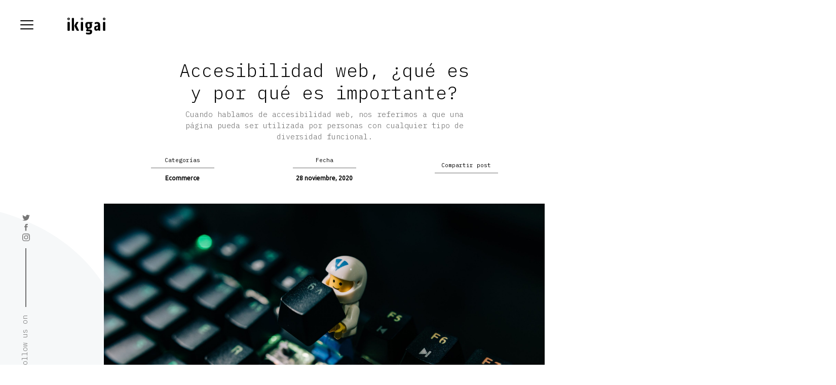

--- FILE ---
content_type: text/html; charset=UTF-8
request_url: https://www.ikigai.es/accesibilidad-web/
body_size: 15113
content:
<!DOCTYPE html>
<html lang="es">
<head>
	<meta charset="UTF-8">
	<meta name="viewport" content="width=device-width, initial-scale=1">
	<link rel="alternate" hreflang="es" href="https://www.ikigai.es/accesibilidad-web/" />

<!-- Optimización para motores de búsqueda de Rank Math - https://s.rankmath.com/home -->
<title>Accesibilidad web - Ikigai</title>
<meta name="description" content="La accesibilidad web se refiere a que una página pueda ser utilizada por personas con cualquier tipo de diversidad funcional"/>
<meta name="robots" content="follow, index, max-snippet:-1, max-video-preview:-1, max-image-preview:large"/>
<link rel="canonical" href="https://www.ikigai.es/accesibilidad-web/" />
<meta property="og:locale" content="es_ES">
<meta property="og:type" content="article">
<meta property="og:title" content="Accesibilidad web - Ikigai">
<meta property="og:description" content="La accesibilidad web se refiere a que una página pueda ser utilizada por personas con cualquier tipo de diversidad funcional">
<meta property="og:url" content="https://www.ikigai.es/accesibilidad-web/">
<meta property="og:site_name" content="Ikigai">
<meta property="article:section" content="Ecommerce">
<meta property="og:updated_time" content="2020-09-15T11:02:51+00:00">
<meta property="og:image" content="https://www.ikigai.es/wp-content/uploads/2020/09/ken-suarez-4IxPVkFGJGI-unsplash-1-1024x683.jpg">
<meta property="og:image:secure_url" content="https://www.ikigai.es/wp-content/uploads/2020/09/ken-suarez-4IxPVkFGJGI-unsplash-1-1024x683.jpg">
<meta property="og:image:width" content="1024">
<meta property="og:image:height" content="683">
<meta property="og:image:alt" content="accesibilidad web">
<meta property="og:image:type" content="image/jpeg">
<meta name="twitter:card" content="summary_large_image">
<meta name="twitter:title" content="Accesibilidad web - Ikigai">
<meta name="twitter:description" content="La accesibilidad web se refiere a que una página pueda ser utilizada por personas con cualquier tipo de diversidad funcional">
<meta name="twitter:image" content="https://www.ikigai.es/wp-content/uploads/2020/09/ken-suarez-4IxPVkFGJGI-unsplash-1-1024x683.jpg">
<script type="application/ld+json" class="rank-math-schema">{"@context":"https://schema.org","@graph":[{"@type":"Place","@id":"https://www.ikigai.es/#place"},{"@type":["ProfessionalService","Organization"],"@id":"https://www.ikigai.es/#organization","name":"Ikigai","url":"https://www.ikigai.es","openingHours":["Monday,Tuesday,Wednesday,Thursday,Friday,Saturday,Sunday 09:00-17:00"],"location":{"@id":"https://www.ikigai.es/#place"}},{"@type":"WebSite","@id":"https://www.ikigai.es/#website","url":"https://www.ikigai.es","name":"Ikigai","publisher":{"@id":"https://www.ikigai.es/#organization"},"inLanguage":"es"},{"@type":"ImageObject","@id":"https://www.ikigai.es/accesibilidad-web/#primaryImage","url":"https://www.ikigai.es/wp-content/uploads/2020/09/ken-suarez-4IxPVkFGJGI-unsplash-1-scaled.jpg","width":"2560","height":"1707"},{"@type":"WebPage","@id":"https://www.ikigai.es/accesibilidad-web/#webpage","url":"https://www.ikigai.es/accesibilidad-web/","name":"Accesibilidad web - Ikigai","datePublished":"2020-11-28T09:00:00+00:00","dateModified":"2020-09-15T11:02:51+00:00","isPartOf":{"@id":"https://www.ikigai.es/#website"},"primaryImageOfPage":{"@id":"https://www.ikigai.es/accesibilidad-web/#primaryImage"},"inLanguage":"es"},{"@type":"BlogPosting","headline":"Accesibilidad web - Ikigai","datePublished":"2020-11-28T09:00:00+00:00","dateModified":"2020-09-15T11:02:51+00:00","author":{"@type":"Person","name":"Indexando Marketing"},"publisher":{"@id":"https://www.ikigai.es/#organization"},"description":"La accesibilidad web se refiere a que una p\u00e1gina pueda ser utilizada por personas con cualquier tipo de diversidad funcional","@id":"https://www.ikigai.es/accesibilidad-web/#richSnippet","isPartOf":{"@id":"https://www.ikigai.es/accesibilidad-web/#webpage"},"image":{"@id":"https://www.ikigai.es/accesibilidad-web/#primaryImage"},"inLanguage":"es","mainEntityOfPage":{"@id":"https://www.ikigai.es/accesibilidad-web/#webpage"}}]}</script>
<!-- /Plugin Rank Math WordPress SEO -->

<link rel='dns-prefetch' href='//www.google.com' />
<link rel='dns-prefetch' href='//s.w.org' />
<link rel="alternate" type="application/rss+xml" title="Ikigai &raquo; Comentario Accesibilidad web, ¿qué es y por qué es importante? del feed" href="https://www.ikigai.es/accesibilidad-web/feed/" />
		<!-- This site uses the Google Analytics by MonsterInsights plugin v7.16.2 - Using Analytics tracking - https://www.monsterinsights.com/ -->
							<script src="//www.googletagmanager.com/gtag/js?id=UA-174959949-1"  type="text/javascript" data-cfasync="false"></script>
			<script type="text/javascript" data-cfasync="false">
				var mi_version = '7.16.2';
				var mi_track_user = true;
				var mi_no_track_reason = '';
				
								var disableStr = 'ga-disable-UA-174959949-1';

				/* Function to detect opted out users */
				function __gtagTrackerIsOptedOut() {
					return document.cookie.indexOf( disableStr + '=true' ) > - 1;
				}

				/* Disable tracking if the opt-out cookie exists. */
				if ( __gtagTrackerIsOptedOut() ) {
					window[disableStr] = true;
				}

				/* Opt-out function */
				function __gtagTrackerOptout() {
					document.cookie = disableStr + '=true; expires=Thu, 31 Dec 2099 23:59:59 UTC; path=/';
					window[disableStr] = true;
				}

				if ( 'undefined' === typeof gaOptout ) {
					function gaOptout() {
						__gtagTrackerOptout();
					}
				}
								window.dataLayer = window.dataLayer || [];
				if ( mi_track_user ) {
					function __gtagTracker() {dataLayer.push( arguments );}
					__gtagTracker( 'js', new Date() );
					__gtagTracker( 'set', {
						'developer_id.dZGIzZG' : true,
						                    });
					__gtagTracker( 'config', 'UA-174959949-1', {
						forceSSL:true,link_attribution:true,					} );
										window.gtag = __gtagTracker;										(
						function () {
							/* https://developers.google.com/analytics/devguides/collection/analyticsjs/ */
							/* ga and __gaTracker compatibility shim. */
							var noopfn = function () {
								return null;
							};
							var newtracker = function () {
								return new Tracker();
							};
							var Tracker = function () {
								return null;
							};
							var p = Tracker.prototype;
							p.get = noopfn;
							p.set = noopfn;
							p.send = function (){
								var args = Array.prototype.slice.call(arguments);
								args.unshift( 'send' );
								__gaTracker.apply(null, args);
							};
							var __gaTracker = function () {
								var len = arguments.length;
								if ( len === 0 ) {
									return;
								}
								var f = arguments[len - 1];
								if ( typeof f !== 'object' || f === null || typeof f.hitCallback !== 'function' ) {
									if ( 'send' === arguments[0] ) {
										var hitConverted, hitObject = false, action;
										if ( 'event' === arguments[1] ) {
											if ( 'undefined' !== typeof arguments[3] ) {
												hitObject = {
													'eventAction': arguments[3],
													'eventCategory': arguments[2],
													'eventLabel': arguments[4],
													'value': arguments[5] ? arguments[5] : 1,
												}
											}
										}
										if ( typeof arguments[2] === 'object' ) {
											hitObject = arguments[2];
										}
										if ( 'undefined' !== typeof (
											arguments[1].hitType
										) ) {
											hitObject = arguments[1];
										}
										if ( hitObject ) {
											action = 'timing' === arguments[1].hitType ? 'timing_complete' : hitObject.eventAction;
											hitConverted = mapArgs( hitObject );
											__gtagTracker( 'event', action, hitConverted );
										}
									}
									return;
								}

								function mapArgs( args ) {
									var gaKey, hit = {};
									var gaMap = {
										'eventCategory': 'event_category',
										'eventAction': 'event_action',
										'eventLabel': 'event_label',
										'eventValue': 'event_value',
										'nonInteraction': 'non_interaction',
										'timingCategory': 'event_category',
										'timingVar': 'name',
										'timingValue': 'value',
										'timingLabel': 'event_label',
									};
									for ( gaKey in gaMap ) {
										if ( 'undefined' !== typeof args[gaKey] ) {
											hit[gaMap[gaKey]] = args[gaKey];
										}
									}
									return hit;
								}

								try {
									f.hitCallback();
								} catch ( ex ) {
								}
							};
							__gaTracker.create = newtracker;
							__gaTracker.getByName = newtracker;
							__gaTracker.getAll = function () {
								return [];
							};
							__gaTracker.remove = noopfn;
							__gaTracker.loaded = true;
							window['__gaTracker'] = __gaTracker;
						}
					)();
									} else {
										console.log( "" );
					( function () {
							function __gtagTracker() {
								return null;
							}
							window['__gtagTracker'] = __gtagTracker;
							window['gtag'] = __gtagTracker;
					} )();
									}
			</script>
				<!-- / Google Analytics by MonsterInsights -->
				<script type="text/javascript">
			window._wpemojiSettings = {"baseUrl":"https:\/\/s.w.org\/images\/core\/emoji\/13.0.1\/72x72\/","ext":".png","svgUrl":"https:\/\/s.w.org\/images\/core\/emoji\/13.0.1\/svg\/","svgExt":".svg","source":{"concatemoji":"https:\/\/www.ikigai.es\/wp-includes\/js\/wp-emoji-release.min.js?ver=5.7"}};
			!function(e,a,t){var n,r,o,i=a.createElement("canvas"),p=i.getContext&&i.getContext("2d");function s(e,t){var a=String.fromCharCode;p.clearRect(0,0,i.width,i.height),p.fillText(a.apply(this,e),0,0);e=i.toDataURL();return p.clearRect(0,0,i.width,i.height),p.fillText(a.apply(this,t),0,0),e===i.toDataURL()}function c(e){var t=a.createElement("script");t.src=e,t.defer=t.type="text/javascript",a.getElementsByTagName("head")[0].appendChild(t)}for(o=Array("flag","emoji"),t.supports={everything:!0,everythingExceptFlag:!0},r=0;r<o.length;r++)t.supports[o[r]]=function(e){if(!p||!p.fillText)return!1;switch(p.textBaseline="top",p.font="600 32px Arial",e){case"flag":return s([127987,65039,8205,9895,65039],[127987,65039,8203,9895,65039])?!1:!s([55356,56826,55356,56819],[55356,56826,8203,55356,56819])&&!s([55356,57332,56128,56423,56128,56418,56128,56421,56128,56430,56128,56423,56128,56447],[55356,57332,8203,56128,56423,8203,56128,56418,8203,56128,56421,8203,56128,56430,8203,56128,56423,8203,56128,56447]);case"emoji":return!s([55357,56424,8205,55356,57212],[55357,56424,8203,55356,57212])}return!1}(o[r]),t.supports.everything=t.supports.everything&&t.supports[o[r]],"flag"!==o[r]&&(t.supports.everythingExceptFlag=t.supports.everythingExceptFlag&&t.supports[o[r]]);t.supports.everythingExceptFlag=t.supports.everythingExceptFlag&&!t.supports.flag,t.DOMReady=!1,t.readyCallback=function(){t.DOMReady=!0},t.supports.everything||(n=function(){t.readyCallback()},a.addEventListener?(a.addEventListener("DOMContentLoaded",n,!1),e.addEventListener("load",n,!1)):(e.attachEvent("onload",n),a.attachEvent("onreadystatechange",function(){"complete"===a.readyState&&t.readyCallback()})),(n=t.source||{}).concatemoji?c(n.concatemoji):n.wpemoji&&n.twemoji&&(c(n.twemoji),c(n.wpemoji)))}(window,document,window._wpemojiSettings);
		</script>
		<style type="text/css">
img.wp-smiley,
img.emoji {
	display: inline !important;
	border: none !important;
	box-shadow: none !important;
	height: 1em !important;
	width: 1em !important;
	margin: 0 .07em !important;
	vertical-align: -0.1em !important;
	background: none !important;
	padding: 0 !important;
}
</style>
	<link rel='stylesheet' id='wp-block-library-css'  href='https://www.ikigai.es/wp-includes/css/dist/block-library/style.min.css?ver=5.7' type='text/css' media='all' />
<link rel='stylesheet' id='contact-form-7-css'  href='https://www.ikigai.es/wp-content/plugins/contact-form-7/includes/css/styles.css?ver=5.4' type='text/css' media='all' />
<link rel='stylesheet' id='wpml-tm-admin-bar-css'  href='https://www.ikigai.es/wp-content/plugins/wpml-translation-management/res/css/admin-bar-style.css?ver=2.9.11' type='text/css' media='all' />
<link rel='stylesheet' id='monsterinsights-popular-posts-style-css'  href='https://www.ikigai.es/wp-content/plugins/google-analytics-for-wordpress/assets/css/frontend.min.css?ver=7.16.2' type='text/css' media='all' />
<link rel='stylesheet' id='custom_css-css'  href='https://www.ikigai.es/wp-content/themes/ikigai/library/css/custom.css?ver=5.7' type='text/css' media='all' />
<link rel='stylesheet' id='sib-front-css-css'  href='https://www.ikigai.es/wp-content/plugins/mailin/css/mailin-front.css?ver=5.7' type='text/css' media='all' />
<script type='text/javascript' id='monsterinsights-frontend-script-js-extra'>
/* <![CDATA[ */
var monsterinsights_frontend = {"js_events_tracking":"true","download_extensions":"doc,pdf,ppt,zip,xls,docx,pptx,xlsx","inbound_paths":"[{\"path\":\"\\\/go\\\/\",\"label\":\"affiliate\"},{\"path\":\"\\\/recommend\\\/\",\"label\":\"affiliate\"}]","home_url":"https:\/\/www.ikigai.es","hash_tracking":"false","ua":"UA-174959949-1"};
/* ]]> */
</script>
<script type='text/javascript' src='https://www.ikigai.es/wp-content/plugins/google-analytics-for-wordpress/assets/js/frontend-gtag.min.js?ver=7.16.2' id='monsterinsights-frontend-script-js'></script>
<script type='text/javascript' src='https://www.ikigai.es/wp-includes/js/jquery/jquery.min.js?ver=3.5.1' id='jquery-core-js'></script>
<script type='text/javascript' src='https://www.ikigai.es/wp-includes/js/jquery/jquery-migrate.min.js?ver=3.3.2' id='jquery-migrate-js'></script>
<script type='text/javascript' id='sib-front-js-js-extra'>
/* <![CDATA[ */
var sibErrMsg = {"invalidMail":"Please fill out valid email address","requiredField":"Please fill out required fields","invalidDateFormat":"Please fill out valid date format","invalidSMSFormat":"Please fill out valid phone number"};
var ajax_sib_front_object = {"ajax_url":"https:\/\/www.ikigai.es\/wp-admin\/admin-ajax.php","ajax_nonce":"a897081fee","flag_url":"https:\/\/www.ikigai.es\/wp-content\/plugins\/mailin\/img\/flags\/"};
/* ]]> */
</script>
<script type='text/javascript' src='https://www.ikigai.es/wp-content/plugins/mailin/js/mailin-front.js?ver=1616060882' id='sib-front-js-js'></script>
<link rel="https://api.w.org/" href="https://www.ikigai.es/wp-json/" /><link rel="alternate" type="application/json" href="https://www.ikigai.es/wp-json/wp/v2/posts/978" /><link rel="EditURI" type="application/rsd+xml" title="RSD" href="https://www.ikigai.es/xmlrpc.php?rsd" />
<link rel="wlwmanifest" type="application/wlwmanifest+xml" href="https://www.ikigai.es/wp-includes/wlwmanifest.xml" /> 
<meta name="generator" content="WordPress 5.7" />
<link rel='shortlink' href='https://www.ikigai.es/?p=978' />
<link rel="alternate" type="application/json+oembed" href="https://www.ikigai.es/wp-json/oembed/1.0/embed?url=https%3A%2F%2Fwww.ikigai.es%2Faccesibilidad-web%2F" />
<link rel="alternate" type="text/xml+oembed" href="https://www.ikigai.es/wp-json/oembed/1.0/embed?url=https%3A%2F%2Fwww.ikigai.es%2Faccesibilidad-web%2F&#038;format=xml" />
<meta name="generator" content="WPML ver:4.3.19 stt:2;" />
    <link href="https://fonts.googleapis.com/css?family=IBM+Plex+Mono:300,400,500|Ubuntu&display=swap" rel="stylesheet">
	<link rel="stylesheet" href="https://www.ikigai.es/wp-content/themes/ikigai/library/css/style.css">
	<link rel="icon" type="image/png" href="https://www.ikigai.es/wp-content/themes/ikigai/library/images/favicon.png">
</head>

<body>
<header class="c-header">
    <div class="container cont-1300">
        <div class="o-header">
            <div class="o-header__float">
                <button class="btn-menu" aria-label="Hamburguer menú">
                    <span aria-hidden="true"></span>
                    <span aria-hidden="true"></span>
                    <span aria-hidden="true"></span>
                </button>
                <!-- <a href="/marketplace/" class="btn-cart"><img src="https://www.ikigai.es/wp-content/themes/ikigai/library/images/ico-cart.svg"><span class="btn-cart-total">0</span></a> -->
                <a href="/" class="logo_scroll"><img src="https://www.ikigai.es/wp-content/themes/ikigai/library/images/logo-scroll.svg" alt="Ikigai"></a>
                <a href="/contacto/" class="open-chat"><img src="https://www.ikigai.es/wp-content/themes/ikigai/library/images/ico-chat.svg" alt="Contacto"></a>
            </div>

            <!-- <div class="o-header__float-language-selector">
					<p class="language-selector">
						<a href="/?lang=en">inglés</a> /
						<a href="/">español</a>
					</p>
				</div> -->

            <div class="o-header__float-social">
                <ul>
                    <li><a rel="nofollow noopener noreferrer" href="https://twitter.com/ikigai_ti"><img src="https://www.ikigai.es/wp-content/themes/ikigai/library/images/ico-twitter-grey.svg" alt=""></a></li>
                    <li><a rel="nofollow noopener noreferrer" href="https://www.facebook.com/ikigaintec/"><img src="https://www.ikigai.es/wp-content/themes/ikigai/library/images/ico-face-grey.svg" alt=""></a></li>
                    <li><a rel="nofollow noopener noreferrer" href="https://www.instagram.com/ikigai_ti/"><img src="https://www.ikigai.es/wp-content/themes/ikigai/library/images/ico-insta-grey.svg" alt=""></a></li>
                </ul>
                <hr>
                <p>Follow us on</p>
            </div>

            <!-- <div class="o-header__float-menu-language-selector">
					<span class="language-selector-button">ES/EN</span>
					<div class="language-selector">
						<a href="/">Español</a>
						<a href="/?lang=en">English</a>
					</div>
				</div> -->

            <!-- LOGOTIPO EN FORMATO SVG PARA PODER APLICAR CLASES -->
            <a href="https://www.ikigai.es" id="logo" >
                <svg xmlns="http://www.w3.org/2000/svg" width="75" height="33.266" viewBox="0 0 75 33.266">
                    <title>Logo Ikigai</title>
                    <g id="Grupo_2" data-name="Grupo 2" transform="translate(-154.94 -30.81)">
                        <path id="Trazado_1" data-name="Trazado 1" d="M157.524,44.1c-1.243,0-2.324.435-2.324.789V61.211a3.609,3.609,0,0,0,2.324.727,4.582,4.582,0,0,0,2.119-.466.759.759,0,0,0,.031-.261V44.889A2.88,2.88,0,0,0,157.524,44.1Z" transform="translate(-0.098 -5.033)"/>
                        <path id="Trazado_2" data-name="Trazado 2" d="M200.014,44.1c-1.243,0-2.324.435-2.324.789V61.211a3.608,3.608,0,0,0,2.324.727,4.583,4.583,0,0,0,2.119-.466.76.76,0,0,0,.031-.261V44.889A2.88,2.88,0,0,0,200.014,44.1Z" transform="translate(-16.188 -5.033)"/>
                        <path id="Trazado_3" data-name="Trazado 3" d="M270.52,44.1c-1.249,0-2.33.435-2.33.789V61.211a3.616,3.616,0,0,0,2.33.727,4.528,4.528,0,0,0,2.113-.466.6.6,0,0,0,.037-.261V44.889A2.88,2.88,0,0,0,270.52,44.1Z" transform="translate(-42.885 -5.033)"/>
                        <path id="Trazado_4" data-name="Trazado 4" d="M186.381,61.211l-4.79-9.773a.455.455,0,0,1,.019-.454l3.548-6.033a.121.121,0,0,0,0-.143,2.324,2.324,0,0,0-1.963-.708,4.038,4.038,0,0,0-2.411.789.029.029,0,0,1-.031.031l-3.312,5.971a1.364,1.364,0,0,0-.18.677v.373a1.39,1.39,0,0,0,.143.609l4.138,8.63.031.031a4.354,4.354,0,0,0,2.448.727c.777,0,2.392-.323,2.392-.559A.648.648,0,0,0,186.381,61.211Z" transform="translate(-8.452 -5.033)"/>
                        <path id="Trazado_5" data-name="Trazado 5" d="M225.7,44.52H218.52a18.059,18.059,0,0,0-3.156.217,4.318,4.318,0,0,0-1.994.9,3.414,3.414,0,0,0-1.131,1.907,16.214,16.214,0,0,0-.3,3.591,9.869,9.869,0,0,0,.69,3.945,4.245,4.245,0,0,0,2.094,2.193.213.213,0,0,1,.118.261l-1.094,3.305a3.794,3.794,0,0,0-.162,1.019,1,1,0,0,0,.41.8,5.185,5.185,0,0,0,2.454.329l2.8-.037a5.669,5.669,0,0,1,1.528.13c.255.093.379.478.379,1.174s-.143,1.118-.429,1.3a5.378,5.378,0,0,1-2.187.261c-1.174,0-4.71-.329-4.71-.329-.3,0-.59.839-.59,1.74s.3,1.454.628,1.522a24.237,24.237,0,0,0,4.461.522c2.585,0,4.387-.416,5.393-1.249a4.866,4.866,0,0,0,1.516-3.983,17.273,17.273,0,0,0-.081-1.808,2.553,2.553,0,0,0-.466-1.218,2.746,2.746,0,0,0-.8-.789,4.706,4.706,0,0,0-1.547-.46,36.514,36.514,0,0,0-4.573-.261.224.224,0,0,1-.217-.261l.211-1.112a.22.22,0,0,1,.217-.18h.541q3.653,0,5.12-1.659t1.466-5.449a7.79,7.79,0,0,0-.77-3.647.216.216,0,0,1,.149-.323l1.112-.211.1-.031a.706.706,0,0,0,.528-.789C226.224,44.961,226.044,44.52,225.7,44.52Zm-5.281,8.556a2.384,2.384,0,0,1-.385,1.143c-.267.435-1.062.491-1.721.491a4.837,4.837,0,0,1-1.553-.323c-.13-.1-.137-.261-.255-.864a16.2,16.2,0,0,1-.186-2.933,4.089,4.089,0,0,1,.447-2.467,2.958,2.958,0,0,1,1.715-.367c1.062,0,1.634.41,1.808.926a8.051,8.051,0,0,1,.18,2.224C220.465,51.9,220.446,52.616,220.415,53.076Z" transform="translate(-21.585 -5.192)"/>
                        <path id="Trazado_6" data-name="Trazado 6" d="M251.521,47.732a4.167,4.167,0,0,0-2.057-2.523,9.4,9.4,0,0,0-4.026-.69,9.873,9.873,0,0,0-4.188,1.112,2.548,2.548,0,0,0-.081,1.963c.155.286.87,1.174,1.062,1.062l1.013-.385a5.521,5.521,0,0,1,2.274-.429c.876,0,1.448.211,1.709.628a5.84,5.84,0,0,1,.429,2.585.233.233,0,0,1-.168.224l-4.523,1.168c-.012,0-.019.006-.031.012a3.632,3.632,0,0,0-2.585,3.647,13.9,13.9,0,0,0,.267,3.057,3.33,3.33,0,0,0,.92,1.765,3.184,3.184,0,0,0,1.479.789,10.567,10.567,0,0,0,2.156.18A4.617,4.617,0,0,0,248,60.538a.224.224,0,0,1,.342.062s.025,1.392,2.231,1.392a2.152,2.152,0,0,0,1.46-.36.38.38,0,0,0,.062-.261l.068-8.226A17.227,17.227,0,0,0,251.521,47.732Zm-4.753,10.612a2.3,2.3,0,0,1-1.379.329c-.926-.087-1.386-.926-1.386-2.5a1.958,1.958,0,0,1,.988-1.56,5.642,5.642,0,0,1,2.38-.895.278.278,0,0,1,.317.28Q247.651,57.742,246.768,58.344Z" transform="translate(-32.343 -5.192)"/>
                        <path id="Trazado_7" data-name="Trazado 7" d="M169.048,56.409V32.2c0-.35,1.081-.788,2.326-.788s1.816.656,1.816.788l.334,24.2a.688.688,0,0,1-.033.263,4.627,4.627,0,0,1-2.117.461A3.613,3.613,0,0,1,169.048,56.409Z" transform="translate(-5.342 -0.23)"/>
                        <path id="Trazado_8" data-name="Trazado 8" d="M157.338,30.81a2.121,2.121,0,0,0-2.4,2.4,2.4,2.4,0,1,0,4.8,0A2.121,2.121,0,0,0,157.338,30.81Zm0,3.293c-.77,0-.895-.124-.895-.895s.124-.895.895-.895.895.124.895.895S158.1,34.1,157.338,34.1Z" transform="translate(0)"/>
                        <path id="Trazado_9" data-name="Trazado 9" d="M199.828,30.81a2.121,2.121,0,0,0-2.4,2.4,2.4,2.4,0,1,0,4.8,0A2.121,2.121,0,0,0,199.828,30.81Zm0,3.293c-.77,0-.895-.124-.895-.895s.124-.895.895-.895.895.124.895.895S200.593,34.1,199.828,34.1Z" transform="translate(-16.09)"/>
                        <path id="Trazado_10" data-name="Trazado 10" d="M270.332,30.81a2.117,2.117,0,0,0-2.392,2.4,2.4,2.4,0,1,0,4.79,0A2.119,2.119,0,0,0,270.332,30.81Zm0,3.293c-.764,0-.889-.124-.889-.895s.124-.895.889-.895.895.124.895.895S271.1,34.1,270.332,34.1Z" transform="translate(-42.79)"/>
                    </g>
                </svg>
            </a>

            <div class="o-header__mobile-right">
                <a rel="nofollow" href="tel:958626242" class="tel-header"><img src="https://www.ikigai.es/wp-content/themes/ikigai/library/images/tel-header.svg" alt="958626242"></a>
                <a rel="nofollow" href="mailto:hola@ikigai.es" class="mail-header"><img src="https://www.ikigai.es/wp-content/themes/ikigai/library/images/mail-header.svg" alt="hola@ikigai.es"></a>
                <!-- <a href="" class="btn-cart">
                    <svg id="Grupo_1905" data-name="Grupo 1905" xmlns="http://www.w3.org/2000/svg" width="30" height="30" viewBox="0 0 30 30">
                      <path id="Trazado_12" data-name="Trazado 12" d="M29.737,6.819a1.172,1.172,0,0,0-.909-.433H7.6l-.087-.8,0-.026A6.412,6.412,0,0,0,1.172,0a1.172,1.172,0,0,0,0,2.344A4.062,4.062,0,0,1,5.186,5.855l1.393,12.8a3.521,3.521,0,0,0-2.067,3.2c0,.01,0,.02,0,.029s0,.02,0,.029A3.52,3.52,0,0,0,8.027,25.43H8.5a3.457,3.457,0,1,0,6.546,0h5.055a3.457,3.457,0,1,0,3.273-2.344H8.027a1.173,1.173,0,0,1-1.172-1.172c0-.01,0-.02,0-.029s0-.02,0-.029a1.173,1.173,0,0,1,1.172-1.172H22.988A5.366,5.366,0,0,0,27.852,17.4a1.172,1.172,0,0,0-2.146-.942,3.064,3.064,0,0,1-2.718,1.877H8.9L7.857,8.73h19.53l-.573,2.749a1.172,1.172,0,1,0,2.294.479l.868-4.16A1.172,1.172,0,0,0,29.737,6.819ZM23.379,25.43a1.113,1.113,0,1,1-1.113,1.113A1.115,1.115,0,0,1,23.379,25.43Zm-11.6,0a1.113,1.113,0,1,1-1.113,1.113A1.115,1.115,0,0,1,11.777,25.43Z"/>
                    </svg>
                    <span class="btn-cart-total">0</span>
                </a> -->
            </div>
        </div>
    </div>

    <div class="o-menu">
        <div class="container cont-1500">
            <div class="o-menu__box">
                <ul id="menu" class="menu"><li id="menu-item-760" class="menu-item menu-item-type-post_type menu-item-object-page menu-item-home menu-item-760"><a href="https://www.ikigai.es/">Inicio</a></li>
<li id="menu-item-33" class="menu-item menu-item-type-post_type menu-item-object-page menu-item-has-children menu-item-33"><a href="https://www.ikigai.es/expertos-en-magento/">Magento</a><span class="open-submenu-mobile">+</span>
<ul class="sub-menu">
	<li id="menu-item-66" class="menu-item menu-item-type-post_type menu-item-object-page menu-item-66"><a href="https://www.ikigai.es/actualizar-magento/">Actualización</a></li>
	<li id="menu-item-70" class="menu-item menu-item-type-post_type menu-item-object-page menu-item-70"><a href="https://www.ikigai.es/mantenimiento-magento/">Mantenimiento</a></li>
</ul>
</li>
<li id="menu-item-44" class="menu-item menu-item-type-post_type menu-item-object-page menu-item-has-children menu-item-44"><a href="https://www.ikigai.es/expertos-en-prestashop/">Prestashop</a><span class="open-submenu-mobile">+</span>
<ul class="sub-menu">
	<li id="menu-item-87" class="menu-item menu-item-type-post_type menu-item-object-page menu-item-87"><a href="https://www.ikigai.es/actualizar-prestashop/">Actualización</a></li>
	<li id="menu-item-95" class="menu-item menu-item-type-post_type menu-item-object-page menu-item-95"><a href="https://www.ikigai.es/mantenimiento-prestashop/">Mantenimiento</a></li>
</ul>
</li>
<li id="menu-item-48" class="menu-item menu-item-type-post_type menu-item-object-page menu-item-has-children menu-item-48"><a href="https://www.ikigai.es/integracion/">Integración</a><span class="open-submenu-mobile">+</span>
<ul class="sub-menu">
	<li id="menu-item-88" class="menu-item menu-item-type-post_type menu-item-object-page menu-item-88"><a href="https://www.ikigai.es/conector-magento/">Conector Magento</a></li>
	<li id="menu-item-89" class="menu-item menu-item-type-post_type menu-item-object-page menu-item-89"><a href="https://www.ikigai.es/conector-prestashop/">Conector Prestashop</a></li>
	<li id="menu-item-90" class="menu-item menu-item-type-post_type menu-item-object-page menu-item-90"><a href="https://www.ikigai.es/conector-sage/">Conector Sage</a></li>
	<li id="menu-item-91" class="menu-item menu-item-type-post_type menu-item-object-page menu-item-91"><a href="https://www.ikigai.es/conector-sap/">Conector SAP</a></li>
</ul>
</li>
<li id="menu-item-347" class="menu-item menu-item-type-post_type menu-item-object-page menu-item-347"><a href="https://www.ikigai.es/conocenos/">Conócenos</a></li>
<li id="menu-item-59" class="menu-item menu-item-type-post_type menu-item-object-page menu-item-59"><a href="https://www.ikigai.es/blog/">Blog</a></li>
<li id="menu-item-34" class="menu-item menu-item-type-post_type menu-item-object-page menu-item-34"><a href="https://www.ikigai.es/contacto/">Contacta</a></li>
</ul>                <div class="o-menu__box__right">
                    <div class="o-menu__box__right__directions">
                        <p class="title">Contacto</p>
                        <p>Avda. San Rafael, Edif. Albán, planta 1, oficina 4, 18100 Armilla Granada</p>
                    </div>

                    <div class="o-menu__box__right__contact">
                        <a rel="nofollow" href="mailto:hola@ikigai.es">hola@ikigai.es</a>
                    </div>

                    <ul class="o-menu__box__right__social">
                        <li>
                            <a rel="nofollow noopener noreferrer" target="_blank" href="https://www.linkedin.com/company/ikigai-agencia-ti">
                                <svg id="Grupo_2138" data-name="Grupo 2138" xmlns="http://www.w3.org/2000/svg" width="25.628" height="23.534" viewBox="0 0 25.628 23.534">
                                    <rect id="Rectángulo_1948" data-name="Rectángulo 1948" width="4.982" height="15.978" transform="translate(0.664 7.556)" fill="#fff"/>
                                    <path id="Trazado_6864" data-name="Trazado 6864" d="M48.093-144.9a.9.9,0,0,1,.018.221,2.788,2.788,0,0,1-2.823,2.768H45.03a2.745,2.745,0,0,1-2.971-2.546c0-.074-.018-.148-.018-.221a2.8,2.8,0,0,1,2.823-2.768h.24A2.761,2.761,0,0,1,48.093-144.9Z" transform="translate(-42.041 147.455)" fill="#fff"/>
                                    <path id="Trazado_6865" data-name="Trazado 6865" d="M63.688-136.189v8.893H58.024v-8.266c0-2.177-.867-3.653-2.823-3.653a2.884,2.884,0,0,0-2.712,1.956,3.9,3.9,0,0,0-.111,1.31v8.653H46.751s.092-14.65,0-15.978h5.627v2.491a5.153,5.153,0,0,1,4.982-2.657C60.9-143.44,63.688-141.134,63.688-136.189Z" transform="translate(-38.061 150.831)" fill="#fff"/>
                                </svg>
                            </a>
                        </li>

                        <li>
                            <a rel="nofollow noopener noreferrer" target="_blank" href="https://www.facebook.com/ikigaintec/">
                                <svg id="Grupo_2139" data-name="Grupo 2139" xmlns="http://www.w3.org/2000/svg" width="12.657" height="25.86" viewBox="0 0 12.657 25.86">
                                    <path id="Trazado_6866" data-name="Trazado 6866" d="M80.691-141.957c0-1.033,1.015-1.4,2.048-1.4a10.342,10.342,0,0,1,2.251.314l.683-3.93a16.994,16.994,0,0,0-4.723-.48,4.649,4.649,0,0,0-4.041,1.937,6.855,6.855,0,0,0-.7,3.967v2.638H73.016v3.856h3.192v13.45h4.483v-13.45h4.114l.3-3.856h-4.41Z" transform="translate(-73.016 147.466)" fill="#fff"/>
                                    <path id="Trazado_6867" data-name="Trazado 6867" d="M80.691-141.957c0-1.033,1.015-1.4,2.048-1.4a10.342,10.342,0,0,1,2.251.314l.683-3.93a16.994,16.994,0,0,0-4.723-.48,4.649,4.649,0,0,0-4.041,1.937,6.855,6.855,0,0,0-.7,3.967v2.638H73.016v3.856h3.192v13.45h4.483v-13.45h4.114l.3-3.856h-4.41Z" transform="translate(-73.016 147.466)" fill="#fff"/>
                                    <path id="Trazado_6868" data-name="Trazado 6868" d="M80.691-141.957c0-1.033,1.015-1.4,2.048-1.4a10.342,10.342,0,0,1,2.251.314l.683-3.93a16.994,16.994,0,0,0-4.723-.48,4.649,4.649,0,0,0-4.041,1.937,6.855,6.855,0,0,0-.7,3.967v2.638H73.016v3.856h3.192v13.45h4.483v-13.45h4.114l.3-3.856h-4.41Z" transform="translate(-73.016 147.466)" fill="#fff"/>
                                    <path id="Trazado_6869" data-name="Trazado 6869" d="M80.691-141.957c0-1.033,1.015-1.4,2.048-1.4a10.342,10.342,0,0,1,2.251.314l.683-3.93a16.994,16.994,0,0,0-4.723-.48,4.649,4.649,0,0,0-4.041,1.937,6.855,6.855,0,0,0-.7,3.967v2.638H73.016v3.856h3.192v13.45h4.483v-13.45h4.114l.3-3.856h-4.41Z" transform="translate(-73.016 147.466)" fill="#fff"/>
                                    <path id="Trazado_6870" data-name="Trazado 6870" d="M80.691-141.957c0-1.033,1.015-1.4,2.048-1.4a10.342,10.342,0,0,1,2.251.314l.683-3.93a16.994,16.994,0,0,0-4.723-.48,4.649,4.649,0,0,0-4.041,1.937,6.855,6.855,0,0,0-.7,3.967v2.638H73.016v3.856h3.192v13.45h4.483v-13.45h4.114l.3-3.856h-4.41Z" transform="translate(-73.016 147.466)" fill="#fff"/>
                                    <path id="Trazado_6871" data-name="Trazado 6871" d="M80.691-141.957c0-1.033,1.015-1.4,2.048-1.4a10.342,10.342,0,0,1,2.251.314l.683-3.93a16.994,16.994,0,0,0-4.723-.48,4.649,4.649,0,0,0-4.041,1.937,6.855,6.855,0,0,0-.7,3.967v2.638H73.016v3.856h3.192v13.45h4.483v-13.45h4.114l.3-3.856h-4.41Z" transform="translate(-73.016 147.466)" fill="#fff"/>
                                    <path id="Trazado_6872" data-name="Trazado 6872" d="M80.691-141.957c0-1.033,1.015-1.4,2.048-1.4a10.342,10.342,0,0,1,2.251.314l.683-3.93a16.994,16.994,0,0,0-4.723-.48,4.649,4.649,0,0,0-4.041,1.937,6.855,6.855,0,0,0-.7,3.967v2.638H73.016v3.856h3.192v13.45h4.483v-13.45h4.114l.3-3.856h-4.41Z" transform="translate(-73.016 147.466)" fill="#fff"/>
                                    <path id="Trazado_6873" data-name="Trazado 6873" d="M80.691-141.957c0-1.033,1.015-1.4,2.048-1.4a10.342,10.342,0,0,1,2.251.314l.683-3.93a16.994,16.994,0,0,0-4.723-.48,4.649,4.649,0,0,0-4.041,1.937,6.855,6.855,0,0,0-.7,3.967v2.638H73.016v3.856h3.192v13.45h4.483v-13.45h4.114l.3-3.856h-4.41Z" transform="translate(-73.016 147.466)" fill="#fff"/>
                                    <path id="Trazado_6874" data-name="Trazado 6874" d="M82.739-143.359a10.342,10.342,0,0,1,2.251.314l.683-3.93a16.994,16.994,0,0,0-4.723-.48,4.649,4.649,0,0,0-4.041,1.937,6.855,6.855,0,0,0-.7,3.967v2.638H73.016v3.856h3.192v13.45h4.483v-13.45h4.114l.3-3.856h-4.41v-3.044C80.691-142.99,81.706-143.359,82.739-143.359Z" transform="translate(-73.016 147.466)" fill="#fff"/>
                                    <path id="Trazado_6875" data-name="Trazado 6875" d="M80.691-141.957c0-1.033,1.015-1.4,2.048-1.4a10.342,10.342,0,0,1,2.251.314l.683-3.93a16.994,16.994,0,0,0-4.723-.48,4.649,4.649,0,0,0-4.041,1.937,6.855,6.855,0,0,0-.7,3.967v2.638H73.016v3.856h3.192v13.45h4.483v-13.45h4.114l.3-3.856h-4.41Z" transform="translate(-73.016 147.466)" fill="#fff"/>
                                    <path id="Trazado_6876" data-name="Trazado 6876" d="M80.691-141.957c0-1.033,1.015-1.4,2.048-1.4a10.342,10.342,0,0,1,2.251.314l.683-3.93a16.994,16.994,0,0,0-4.723-.48,4.649,4.649,0,0,0-4.041,1.937,6.855,6.855,0,0,0-.7,3.967v2.638H73.016v3.856h3.192v13.45h4.483v-13.45h4.114l.3-3.856h-4.41Z" transform="translate(-73.016 147.466)" fill="#fff"/>
                                    <path id="Trazado_6877" data-name="Trazado 6877" d="M80.691-141.957c0-1.033,1.015-1.4,2.048-1.4a10.342,10.342,0,0,1,2.251.314l.683-3.93a16.994,16.994,0,0,0-4.723-.48,4.649,4.649,0,0,0-4.041,1.937,6.855,6.855,0,0,0-.7,3.967v2.638H73.016v3.856h3.192v13.45h4.483v-13.45h4.114l.3-3.856h-4.41Z" transform="translate(-73.016 147.466)" fill="#fff"/>
                                    <path id="Trazado_6878" data-name="Trazado 6878" d="M80.691-141.957c0-1.033,1.015-1.4,2.048-1.4a10.342,10.342,0,0,1,2.251.314l.683-3.93a16.994,16.994,0,0,0-4.723-.48,4.649,4.649,0,0,0-4.041,1.937,6.855,6.855,0,0,0-.7,3.967v2.638H73.016v3.856h3.192v13.45h4.483v-13.45h4.114l.3-3.856h-4.41Z" transform="translate(-73.016 147.466)" fill="#fff"/>
                                    <path id="Trazado_6879" data-name="Trazado 6879" d="M80.691-141.957c0-1.033,1.015-1.4,2.048-1.4a10.342,10.342,0,0,1,2.251.314l.683-3.93a16.994,16.994,0,0,0-4.723-.48,4.649,4.649,0,0,0-4.041,1.937,6.855,6.855,0,0,0-.7,3.967v2.638H73.016v3.856h3.192v13.45h4.483v-13.45h4.114l.3-3.856h-4.41Z" transform="translate(-73.016 147.466)" fill="#fff"/>
                                    <path id="Trazado_6880" data-name="Trazado 6880" d="M80.691-141.957c0-1.033,1.015-1.4,2.048-1.4a10.342,10.342,0,0,1,2.251.314l.683-3.93a16.994,16.994,0,0,0-4.723-.48,4.649,4.649,0,0,0-4.041,1.937,6.855,6.855,0,0,0-.7,3.967v2.638H73.016v3.856h3.192v13.45h4.483v-13.45h4.114l.3-3.856h-4.41Z" transform="translate(-73.016 147.466)" fill="#fff"/>
                                </svg>
                            </a>
                        </li>

                        <li>
                            <a rel="nofollow noopener noreferrer" target="_blank" href="https://twitter.com/ikigai_ti">
                                <svg id="Grupo_2140" data-name="Grupo 2140" xmlns="http://www.w3.org/2000/svg" width="25.683" height="20.849" viewBox="0 0 25.683 20.849">
                                    <path id="Trazado_6881" data-name="Trazado 6881" d="M122.63-143.026a9.585,9.585,0,0,1-3.026.83,5.229,5.229,0,0,0,2.325-2.915,10.484,10.484,0,0,1-3.358,1.292,5.168,5.168,0,0,0-3.782-1.661h-.055a5.256,5.256,0,0,0-5.258,5.258,5.194,5.194,0,0,0,.129,1.2,15.008,15.008,0,0,1-10.849-5.5,5.111,5.111,0,0,0-.72,2.638,5.287,5.287,0,0,0,2.343,4.391,5.5,5.5,0,0,1-2.4-.664v.055a5.245,5.245,0,0,0,4.225,5.166,4.4,4.4,0,0,1-1.384.184,6.036,6.036,0,0,1-1-.074,5.272,5.272,0,0,0,4.926,3.635,10.535,10.535,0,0,1-6.55,2.269c-.424,0-.83-.037-1.255-.074a14.961,14.961,0,0,0,8.081,2.362h.2a14.879,14.879,0,0,0,14.779-14.982c0-.24,0-.461-.018-.683A10.607,10.607,0,0,0,122.63-143.026Z" transform="translate(-96.947 145.48)" fill="#fff"/>
                                    <path id="Trazado_6882" data-name="Trazado 6882" d="M122.63-143.026a9.585,9.585,0,0,1-3.026.83,5.229,5.229,0,0,0,2.325-2.915,10.484,10.484,0,0,1-3.358,1.292,5.168,5.168,0,0,0-3.782-1.661h-.055a5.256,5.256,0,0,0-5.258,5.258,5.194,5.194,0,0,0,.129,1.2,15.008,15.008,0,0,1-10.849-5.5,5.111,5.111,0,0,0-.72,2.638,5.287,5.287,0,0,0,2.343,4.391,5.5,5.5,0,0,1-2.4-.664v.055a5.245,5.245,0,0,0,4.225,5.166,4.4,4.4,0,0,1-1.384.184,6.036,6.036,0,0,1-1-.074,5.272,5.272,0,0,0,4.926,3.635,10.535,10.535,0,0,1-6.55,2.269c-.424,0-.83-.037-1.255-.074a14.961,14.961,0,0,0,8.081,2.362h.2a14.879,14.879,0,0,0,14.779-14.982c0-.24,0-.461-.018-.683A10.607,10.607,0,0,0,122.63-143.026Z" transform="translate(-96.947 145.48)" fill="#fff"/>
                                    <path id="Trazado_6883" data-name="Trazado 6883" d="M122.63-143.026a9.585,9.585,0,0,1-3.026.83,5.229,5.229,0,0,0,2.325-2.915,10.484,10.484,0,0,1-3.358,1.292,5.168,5.168,0,0,0-3.782-1.661h-.055a5.256,5.256,0,0,0-5.258,5.258,5.194,5.194,0,0,0,.129,1.2,15.008,15.008,0,0,1-10.849-5.5,5.111,5.111,0,0,0-.72,2.638,5.287,5.287,0,0,0,2.343,4.391,5.5,5.5,0,0,1-2.4-.664v.055a5.245,5.245,0,0,0,4.225,5.166,4.4,4.4,0,0,1-1.384.184,6.036,6.036,0,0,1-1-.074,5.272,5.272,0,0,0,4.926,3.635,10.535,10.535,0,0,1-6.55,2.269c-.424,0-.83-.037-1.255-.074a14.961,14.961,0,0,0,8.081,2.362h.2a14.879,14.879,0,0,0,14.779-14.982c0-.24,0-.461-.018-.683A10.607,10.607,0,0,0,122.63-143.026Z" transform="translate(-96.947 145.48)" fill="#fff"/>
                                    <path id="Trazado_6884" data-name="Trazado 6884" d="M122.63-143.026a9.585,9.585,0,0,1-3.026.83,5.229,5.229,0,0,0,2.325-2.915,10.484,10.484,0,0,1-3.358,1.292,5.168,5.168,0,0,0-3.782-1.661h-.055a5.256,5.256,0,0,0-5.258,5.258,5.194,5.194,0,0,0,.129,1.2,15.008,15.008,0,0,1-10.849-5.5,5.111,5.111,0,0,0-.72,2.638,5.287,5.287,0,0,0,2.343,4.391,5.5,5.5,0,0,1-2.4-.664v.055a5.245,5.245,0,0,0,4.225,5.166,4.4,4.4,0,0,1-1.384.184,6.036,6.036,0,0,1-1-.074,5.272,5.272,0,0,0,4.926,3.635,10.535,10.535,0,0,1-6.55,2.269c-.424,0-.83-.037-1.255-.074a14.961,14.961,0,0,0,8.081,2.362h.2a14.879,14.879,0,0,0,14.779-14.982c0-.24,0-.461-.018-.683A10.607,10.607,0,0,0,122.63-143.026Z" transform="translate(-96.947 145.48)" fill="#fff"/>
                                    <path id="Trazado_6885" data-name="Trazado 6885" d="M122.63-143.026a9.585,9.585,0,0,1-3.026.83,5.229,5.229,0,0,0,2.325-2.915,10.484,10.484,0,0,1-3.358,1.292,5.168,5.168,0,0,0-3.782-1.661h-.055a5.256,5.256,0,0,0-5.258,5.258,5.194,5.194,0,0,0,.129,1.2,15.008,15.008,0,0,1-10.849-5.5,5.111,5.111,0,0,0-.72,2.638,5.287,5.287,0,0,0,2.343,4.391,5.5,5.5,0,0,1-2.4-.664v.055a5.245,5.245,0,0,0,4.225,5.166,4.4,4.4,0,0,1-1.384.184,6.036,6.036,0,0,1-1-.074,5.272,5.272,0,0,0,4.926,3.635,10.535,10.535,0,0,1-6.55,2.269c-.424,0-.83-.037-1.255-.074a14.961,14.961,0,0,0,8.081,2.362h.2a14.879,14.879,0,0,0,14.779-14.982c0-.24,0-.461-.018-.683A10.607,10.607,0,0,0,122.63-143.026Z" transform="translate(-96.947 145.48)" fill="#fff"/>
                                    <path id="Trazado_6886" data-name="Trazado 6886" d="M122.63-143.026a9.585,9.585,0,0,1-3.026.83,5.229,5.229,0,0,0,2.325-2.915,10.484,10.484,0,0,1-3.358,1.292,5.168,5.168,0,0,0-3.782-1.661h-.055a5.256,5.256,0,0,0-5.258,5.258,5.194,5.194,0,0,0,.129,1.2,15.008,15.008,0,0,1-10.849-5.5,5.111,5.111,0,0,0-.72,2.638,5.287,5.287,0,0,0,2.343,4.391,5.5,5.5,0,0,1-2.4-.664v.055a5.245,5.245,0,0,0,4.225,5.166,4.4,4.4,0,0,1-1.384.184,6.036,6.036,0,0,1-1-.074,5.272,5.272,0,0,0,4.926,3.635,10.535,10.535,0,0,1-6.55,2.269c-.424,0-.83-.037-1.255-.074a14.961,14.961,0,0,0,8.081,2.362h.2a14.879,14.879,0,0,0,14.779-14.982c0-.24,0-.461-.018-.683A10.607,10.607,0,0,0,122.63-143.026Z" transform="translate(-96.947 145.48)" fill="#fff"/>
                                    <path id="Trazado_6887" data-name="Trazado 6887" d="M121.929-145.111a10.484,10.484,0,0,1-3.358,1.292,5.168,5.168,0,0,0-3.782-1.661h-.055a5.256,5.256,0,0,0-5.258,5.258,5.194,5.194,0,0,0,.129,1.2,15.008,15.008,0,0,1-10.849-5.5,5.111,5.111,0,0,0-.72,2.638,5.287,5.287,0,0,0,2.343,4.391,5.5,5.5,0,0,1-2.4-.664v.055a5.245,5.245,0,0,0,4.225,5.166,4.4,4.4,0,0,1-1.384.184,6.036,6.036,0,0,1-1-.074,5.272,5.272,0,0,0,4.926,3.635,10.535,10.535,0,0,1-6.55,2.269c-.424,0-.83-.037-1.255-.074a14.961,14.961,0,0,0,8.081,2.362h.2a14.879,14.879,0,0,0,14.779-14.982c0-.24,0-.461-.018-.683a10.607,10.607,0,0,0,2.638-2.731,9.585,9.585,0,0,1-3.026.83A5.229,5.229,0,0,0,121.929-145.111Z" transform="translate(-96.947 145.48)" fill="#fff"/>
                                    <path id="Trazado_6888" data-name="Trazado 6888" d="M122.63-143.026a9.585,9.585,0,0,1-3.026.83,5.229,5.229,0,0,0,2.325-2.915,10.484,10.484,0,0,1-3.358,1.292,5.168,5.168,0,0,0-3.782-1.661h-.055a5.256,5.256,0,0,0-5.258,5.258,5.194,5.194,0,0,0,.129,1.2,15.008,15.008,0,0,1-10.849-5.5,5.111,5.111,0,0,0-.72,2.638,5.287,5.287,0,0,0,2.343,4.391,5.5,5.5,0,0,1-2.4-.664v.055a5.245,5.245,0,0,0,4.225,5.166,4.4,4.4,0,0,1-1.384.184,6.036,6.036,0,0,1-1-.074,5.272,5.272,0,0,0,4.926,3.635,10.535,10.535,0,0,1-6.55,2.269c-.424,0-.83-.037-1.255-.074a14.961,14.961,0,0,0,8.081,2.362h.2a14.879,14.879,0,0,0,14.779-14.982c0-.24,0-.461-.018-.683A10.607,10.607,0,0,0,122.63-143.026Z" transform="translate(-96.947 145.48)" fill="#fff"/>
                                    <path id="Trazado_6889" data-name="Trazado 6889" d="M122.63-143.026a9.585,9.585,0,0,1-3.026.83,5.229,5.229,0,0,0,2.325-2.915,10.484,10.484,0,0,1-3.358,1.292,5.168,5.168,0,0,0-3.782-1.661h-.055a5.256,5.256,0,0,0-5.258,5.258,5.194,5.194,0,0,0,.129,1.2,15.008,15.008,0,0,1-10.849-5.5,5.111,5.111,0,0,0-.72,2.638,5.287,5.287,0,0,0,2.343,4.391,5.5,5.5,0,0,1-2.4-.664v.055a5.245,5.245,0,0,0,4.225,5.166,4.4,4.4,0,0,1-1.384.184,6.036,6.036,0,0,1-1-.074,5.272,5.272,0,0,0,4.926,3.635,10.535,10.535,0,0,1-6.55,2.269c-.424,0-.83-.037-1.255-.074a14.961,14.961,0,0,0,8.081,2.362h.2a14.879,14.879,0,0,0,14.779-14.982c0-.24,0-.461-.018-.683A10.607,10.607,0,0,0,122.63-143.026Z" transform="translate(-96.947 145.48)" fill="#fff"/>
                                    <path id="Trazado_6890" data-name="Trazado 6890" d="M122.63-143.026a9.585,9.585,0,0,1-3.026.83,5.229,5.229,0,0,0,2.325-2.915,10.484,10.484,0,0,1-3.358,1.292,5.168,5.168,0,0,0-3.782-1.661h-.055a5.256,5.256,0,0,0-5.258,5.258,5.194,5.194,0,0,0,.129,1.2,15.008,15.008,0,0,1-10.849-5.5,5.111,5.111,0,0,0-.72,2.638,5.287,5.287,0,0,0,2.343,4.391,5.5,5.5,0,0,1-2.4-.664v.055a5.245,5.245,0,0,0,4.225,5.166,4.4,4.4,0,0,1-1.384.184,6.036,6.036,0,0,1-1-.074,5.272,5.272,0,0,0,4.926,3.635,10.535,10.535,0,0,1-6.55,2.269c-.424,0-.83-.037-1.255-.074a14.961,14.961,0,0,0,8.081,2.362h.2a14.879,14.879,0,0,0,14.779-14.982c0-.24,0-.461-.018-.683A10.607,10.607,0,0,0,122.63-143.026Z" transform="translate(-96.947 145.48)" fill="#fff"/>
                                    <path id="Trazado_6891" data-name="Trazado 6891" d="M122.63-143.026a9.585,9.585,0,0,1-3.026.83,5.229,5.229,0,0,0,2.325-2.915,10.484,10.484,0,0,1-3.358,1.292,5.168,5.168,0,0,0-3.782-1.661h-.055a5.256,5.256,0,0,0-5.258,5.258,5.194,5.194,0,0,0,.129,1.2,15.008,15.008,0,0,1-10.849-5.5,5.111,5.111,0,0,0-.72,2.638,5.287,5.287,0,0,0,2.343,4.391,5.5,5.5,0,0,1-2.4-.664v.055a5.245,5.245,0,0,0,4.225,5.166,4.4,4.4,0,0,1-1.384.184,6.036,6.036,0,0,1-1-.074,5.272,5.272,0,0,0,4.926,3.635,10.535,10.535,0,0,1-6.55,2.269c-.424,0-.83-.037-1.255-.074a14.961,14.961,0,0,0,8.081,2.362h.2a14.879,14.879,0,0,0,14.779-14.982c0-.24,0-.461-.018-.683A10.607,10.607,0,0,0,122.63-143.026Z" transform="translate(-96.947 145.48)" fill="#fff"/>
                                    <path id="Trazado_6892" data-name="Trazado 6892" d="M122.63-143.026a9.585,9.585,0,0,1-3.026.83,5.229,5.229,0,0,0,2.325-2.915,10.484,10.484,0,0,1-3.358,1.292,5.168,5.168,0,0,0-3.782-1.661h-.055a5.256,5.256,0,0,0-5.258,5.258,5.194,5.194,0,0,0,.129,1.2,15.008,15.008,0,0,1-10.849-5.5,5.111,5.111,0,0,0-.72,2.638,5.287,5.287,0,0,0,2.343,4.391,5.5,5.5,0,0,1-2.4-.664v.055a5.245,5.245,0,0,0,4.225,5.166,4.4,4.4,0,0,1-1.384.184,6.036,6.036,0,0,1-1-.074,5.272,5.272,0,0,0,4.926,3.635,10.535,10.535,0,0,1-6.55,2.269c-.424,0-.83-.037-1.255-.074a14.961,14.961,0,0,0,8.081,2.362h.2a14.879,14.879,0,0,0,14.779-14.982c0-.24,0-.461-.018-.683A10.607,10.607,0,0,0,122.63-143.026Z" transform="translate(-96.947 145.48)" fill="#fff"/>
                                    <path id="Trazado_6893" data-name="Trazado 6893" d="M122.63-143.026a9.585,9.585,0,0,1-3.026.83,5.229,5.229,0,0,0,2.325-2.915,10.484,10.484,0,0,1-3.358,1.292,5.168,5.168,0,0,0-3.782-1.661h-.055a5.256,5.256,0,0,0-5.258,5.258,5.194,5.194,0,0,0,.129,1.2,15.008,15.008,0,0,1-10.849-5.5,5.111,5.111,0,0,0-.72,2.638,5.287,5.287,0,0,0,2.343,4.391,5.5,5.5,0,0,1-2.4-.664v.055a5.245,5.245,0,0,0,4.225,5.166,4.4,4.4,0,0,1-1.384.184,6.036,6.036,0,0,1-1-.074,5.272,5.272,0,0,0,4.926,3.635,10.535,10.535,0,0,1-6.55,2.269c-.424,0-.83-.037-1.255-.074a14.961,14.961,0,0,0,8.081,2.362h.2a14.879,14.879,0,0,0,14.779-14.982c0-.24,0-.461-.018-.683A10.607,10.607,0,0,0,122.63-143.026Z" transform="translate(-96.947 145.48)" fill="#fff"/>
                                </svg>
                            </a>
                        </li>

                        <li>
                            <a rel="nofollow noopener noreferrer" target="_blank" href="">
                                <svg id="Grupo_2152" data-name="Grupo 2152" xmlns="http://www.w3.org/2000/svg" width="25.63" height="18.009" viewBox="0 0 25.63 18.009">
                                    <g id="Grupo_2141" data-name="Grupo 2141">
                                        <path id="Trazado_6894" data-name="Trazado 6894" d="M145.622-145.389H128.648a4.312,4.312,0,0,0-4.225,4.41v9.354a4.328,4.328,0,0,0,4.41,4.244h16.974a4.332,4.332,0,0,0,4.244-4.428v-9.373A4.325,4.325,0,0,0,145.622-145.389Zm-11.808,13.93v-9.852l8.395,4.926Z" transform="translate(-124.421 145.391)" fill="#fff"/>
                                    </g>
                                    <g id="Grupo_2142" data-name="Grupo 2142">
                                        <path id="Trazado_6895" data-name="Trazado 6895" d="M145.622-145.389H128.648a4.312,4.312,0,0,0-4.225,4.41v9.354a4.328,4.328,0,0,0,4.41,4.244h16.974a4.332,4.332,0,0,0,4.244-4.428v-9.373A4.325,4.325,0,0,0,145.622-145.389Zm-11.808,13.93v-9.852l8.395,4.926Z" transform="translate(-124.421 145.391)" fill="#fff"/>
                                    </g>
                                    <g id="Grupo_2143" data-name="Grupo 2143">
                                        <path id="Trazado_6896" data-name="Trazado 6896" d="M145.622-145.389H128.648a4.312,4.312,0,0,0-4.225,4.41v9.354a4.328,4.328,0,0,0,4.41,4.244h16.974a4.332,4.332,0,0,0,4.244-4.428v-9.373A4.325,4.325,0,0,0,145.622-145.389Zm-11.808,13.93v-9.852l8.395,4.926Z" transform="translate(-124.421 145.391)" fill="#fff"/>
                                    </g>
                                    <g id="Grupo_2144" data-name="Grupo 2144">
                                        <path id="Trazado_6897" data-name="Trazado 6897" d="M145.622-145.389H128.648a4.312,4.312,0,0,0-4.225,4.41v9.354a4.328,4.328,0,0,0,4.41,4.244h16.974a4.332,4.332,0,0,0,4.244-4.428v-9.373A4.325,4.325,0,0,0,145.622-145.389Zm-11.808,13.93v-9.852l8.395,4.926Z" transform="translate(-124.421 145.391)" fill="#fff"/>
                                    </g>
                                    <g id="Grupo_2145" data-name="Grupo 2145">
                                        <path id="Trazado_6898" data-name="Trazado 6898" d="M145.622-145.389H128.648a4.312,4.312,0,0,0-4.225,4.41v9.354a4.328,4.328,0,0,0,4.41,4.244h16.974a4.332,4.332,0,0,0,4.244-4.428v-9.373A4.325,4.325,0,0,0,145.622-145.389Zm-11.808,13.93v-9.852l8.395,4.926Z" transform="translate(-124.421 145.391)" fill="#fff"/>
                                    </g>
                                    <g id="Grupo_2146" data-name="Grupo 2146">
                                        <path id="Trazado_6899" data-name="Trazado 6899" d="M145.622-145.389H128.648a4.312,4.312,0,0,0-4.225,4.41v9.354a4.328,4.328,0,0,0,4.41,4.244h16.974a4.332,4.332,0,0,0,4.244-4.428v-9.373A4.325,4.325,0,0,0,145.622-145.389Zm-11.808,13.93v-9.852l8.395,4.926Z" transform="translate(-124.421 145.391)" fill="#fff"/>
                                    </g>
                                    <g id="Grupo_2147" data-name="Grupo 2147">
                                        <path id="Trazado_6900" data-name="Trazado 6900" d="M145.622-145.389H128.648a4.312,4.312,0,0,0-4.225,4.41v9.354a4.328,4.328,0,0,0,4.41,4.244h16.974a4.332,4.332,0,0,0,4.244-4.428v-9.373A4.325,4.325,0,0,0,145.622-145.389Zm-11.808,13.93v-9.852l8.395,4.926Z" transform="translate(-124.421 145.391)" fill="#fff"/>
                                    </g>
                                    <g id="Grupo_2148" data-name="Grupo 2148">
                                        <path id="Trazado_6901" data-name="Trazado 6901" d="M145.622-145.389H128.648a4.312,4.312,0,0,0-4.225,4.41v9.354a4.328,4.328,0,0,0,4.41,4.244h16.974a4.332,4.332,0,0,0,4.244-4.428v-9.373A4.325,4.325,0,0,0,145.622-145.389Zm-11.808,13.93v-9.852l8.395,4.926Z" transform="translate(-124.421 145.391)" fill="#fff"/>
                                    </g>
                                    <g id="Grupo_2149" data-name="Grupo 2149">
                                        <path id="Trazado_6902" data-name="Trazado 6902" d="M145.622-145.389H128.648a4.312,4.312,0,0,0-4.225,4.41v9.354a4.328,4.328,0,0,0,4.41,4.244h16.974a4.332,4.332,0,0,0,4.244-4.428v-9.373A4.325,4.325,0,0,0,145.622-145.389Zm-11.808,13.93v-9.852l8.395,4.926Z" transform="translate(-124.421 145.391)" fill="#fff"/>
                                    </g>
                                    <g id="Grupo_2150" data-name="Grupo 2150">
                                        <path id="Trazado_6903" data-name="Trazado 6903" d="M145.622-145.389H128.648a4.312,4.312,0,0,0-4.225,4.41v9.354a4.328,4.328,0,0,0,4.41,4.244h16.974a4.332,4.332,0,0,0,4.244-4.428v-9.373A4.325,4.325,0,0,0,145.622-145.389Zm-11.808,13.93v-9.852l8.395,4.926Z" transform="translate(-124.421 145.391)" fill="#fff"/>
                                    </g>
                                    <g id="Grupo_2151" data-name="Grupo 2151">
                                        <path id="Trazado_6904" data-name="Trazado 6904" d="M145.622-145.389H128.648a4.312,4.312,0,0,0-4.225,4.41v9.354a4.328,4.328,0,0,0,4.41,4.244h16.974a4.332,4.332,0,0,0,4.244-4.428v-9.373A4.325,4.325,0,0,0,145.622-145.389Zm-11.808,13.93v-9.852l8.395,4.926Z" transform="translate(-124.421 145.391)" fill="#fff"/>
                                    </g>
                                </svg>
                            </a>
                        </li>

                        <li>
                            <a rel="nofollow noopener noreferrer" target="_blank" href="https://www.instagram.com/ikigai_ti/">
                                <svg id="Grupo_2137" data-name="Grupo 2137" xmlns="http://www.w3.org/2000/svg" width="25.05" height="25.037" viewBox="0 0 25.05 25.037">
                                    <path id="Trazado_6863" data-name="Trazado 6863" d="M164.565-141.324a6.493,6.493,0,0,0-6.5,6.487,6.5,6.5,0,0,0,6.5,6.5,6.5,6.5,0,0,0,6.5-6.5A6.493,6.493,0,0,0,164.565-141.324Zm0,10.7a4.2,4.2,0,0,1-2.985-1.232,4.2,4.2,0,0,1-1.232-2.971v-.015a4.227,4.227,0,0,1,4.218-4.2,4.226,4.226,0,0,1,4.216,4.2A4.213,4.213,0,0,1,164.565-130.619Zm6.71-12.471a1.516,1.516,0,0,0-1.513,1.513,1.517,1.517,0,0,0,1.513,1.515,1.507,1.507,0,0,0,1.513-1.515A1.507,1.507,0,0,0,171.275-143.09Zm0,0a1.516,1.516,0,0,0-1.513,1.513,1.517,1.517,0,0,0,1.513,1.515,1.507,1.507,0,0,0,1.513-1.515A1.507,1.507,0,0,0,171.275-143.09Zm-6.71,1.766a6.493,6.493,0,0,0-6.5,6.487,6.5,6.5,0,0,0,6.5,6.5,6.5,6.5,0,0,0,6.5-6.5A6.493,6.493,0,0,0,164.565-141.324Zm0,10.7a4.2,4.2,0,0,1-2.985-1.232,4.2,4.2,0,0,1-1.232-2.971v-.015a4.227,4.227,0,0,1,4.218-4.2,4.226,4.226,0,0,1,4.216,4.2A4.213,4.213,0,0,1,164.565-130.619Zm12.511-9.332a7.229,7.229,0,0,0-7.231-7.229H159.268a7.228,7.228,0,0,0-7.229,7.229v10.592a7.226,7.226,0,0,0,7.229,7.216H169.86a7.226,7.226,0,0,0,7.229-7.216Zm-2.3,10.537a4.8,4.8,0,0,1-4.792,4.806H159.142a4.8,4.8,0,0,1-4.792-4.806v-10.83a4.8,4.8,0,0,1,4.792-4.806h10.843a4.8,4.8,0,0,1,4.792,4.806Zm-3.5-13.675a1.516,1.516,0,0,0-1.513,1.513,1.517,1.517,0,0,0,1.513,1.515,1.507,1.507,0,0,0,1.513-1.515A1.507,1.507,0,0,0,171.275-143.09Zm-6.71,1.766a6.493,6.493,0,0,0-6.5,6.487,6.5,6.5,0,0,0,6.5,6.5,6.5,6.5,0,0,0,6.5-6.5A6.493,6.493,0,0,0,164.565-141.324Zm0,10.7a4.2,4.2,0,0,1-2.985-1.232,4.2,4.2,0,0,1-1.232-2.971v-.015a4.227,4.227,0,0,1,4.218-4.2,4.226,4.226,0,0,1,4.216,4.2A4.213,4.213,0,0,1,164.565-130.619Zm0-10.7a6.493,6.493,0,0,0-6.5,6.487,6.5,6.5,0,0,0,6.5,6.5,6.5,6.5,0,0,0,6.5-6.5A6.493,6.493,0,0,0,164.565-141.324Zm0,10.7a4.2,4.2,0,0,1-2.985-1.232,4.2,4.2,0,0,1-1.232-2.971v-.015a4.227,4.227,0,0,1,4.218-4.2,4.226,4.226,0,0,1,4.216,4.2A4.213,4.213,0,0,1,164.565-130.619Zm6.71-12.471a1.516,1.516,0,0,0-1.513,1.513,1.517,1.517,0,0,0,1.513,1.515,1.507,1.507,0,0,0,1.513-1.515A1.507,1.507,0,0,0,171.275-143.09Zm0,0a1.516,1.516,0,0,0-1.513,1.513,1.517,1.517,0,0,0,1.513,1.515,1.507,1.507,0,0,0,1.513-1.515A1.507,1.507,0,0,0,171.275-143.09Zm-6.71,1.766a6.493,6.493,0,0,0-6.5,6.487,6.5,6.5,0,0,0,6.5,6.5,6.5,6.5,0,0,0,6.5-6.5A6.493,6.493,0,0,0,164.565-141.324Zm0,10.7a4.2,4.2,0,0,1-2.985-1.232,4.2,4.2,0,0,1-1.232-2.971v-.015a4.227,4.227,0,0,1,4.218-4.2,4.226,4.226,0,0,1,4.216,4.2A4.213,4.213,0,0,1,164.565-130.619Zm0-10.7a6.493,6.493,0,0,0-6.5,6.487,6.5,6.5,0,0,0,6.5,6.5,6.5,6.5,0,0,0,6.5-6.5A6.493,6.493,0,0,0,164.565-141.324Zm0,10.7a4.2,4.2,0,0,1-2.985-1.232,4.2,4.2,0,0,1-1.232-2.971v-.015a4.227,4.227,0,0,1,4.218-4.2,4.226,4.226,0,0,1,4.216,4.2A4.213,4.213,0,0,1,164.565-130.619Zm6.71-12.471a1.516,1.516,0,0,0-1.513,1.513,1.517,1.517,0,0,0,1.513,1.515,1.507,1.507,0,0,0,1.513-1.515A1.507,1.507,0,0,0,171.275-143.09Zm0,0a1.516,1.516,0,0,0-1.513,1.513,1.517,1.517,0,0,0,1.513,1.515,1.507,1.507,0,0,0,1.513-1.515A1.507,1.507,0,0,0,171.275-143.09Zm-6.71,1.766a6.493,6.493,0,0,0-6.5,6.487,6.5,6.5,0,0,0,6.5,6.5,6.5,6.5,0,0,0,6.5-6.5A6.493,6.493,0,0,0,164.565-141.324Zm0,10.7a4.2,4.2,0,0,1-2.985-1.232,4.2,4.2,0,0,1-1.232-2.971v-.015a4.227,4.227,0,0,1,4.218-4.2,4.226,4.226,0,0,1,4.216,4.2A4.213,4.213,0,0,1,164.565-130.619Zm12.511-9.332a7.229,7.229,0,0,0-7.231-7.229H159.268a7.228,7.228,0,0,0-7.229,7.229v10.592a7.226,7.226,0,0,0,7.229,7.216H169.86a7.226,7.226,0,0,0,7.229-7.216Zm-2.3,10.537a4.8,4.8,0,0,1-4.792,4.806H159.142a4.8,4.8,0,0,1-4.792-4.806v-10.83a4.8,4.8,0,0,1,4.792-4.806h10.843a4.8,4.8,0,0,1,4.792,4.806Zm-3.5-13.675a1.516,1.516,0,0,0-1.513,1.513,1.517,1.517,0,0,0,1.513,1.515,1.507,1.507,0,0,0,1.513-1.515A1.507,1.507,0,0,0,171.275-143.09Zm-6.71,1.766a6.493,6.493,0,0,0-6.5,6.487,6.5,6.5,0,0,0,6.5,6.5,6.5,6.5,0,0,0,6.5-6.5A6.493,6.493,0,0,0,164.565-141.324Zm0,10.7a4.2,4.2,0,0,1-2.985-1.232,4.2,4.2,0,0,1-1.232-2.971v-.015a4.227,4.227,0,0,1,4.218-4.2,4.226,4.226,0,0,1,4.216,4.2A4.213,4.213,0,0,1,164.565-130.619Zm0-10.7a6.493,6.493,0,0,0-6.5,6.487,6.5,6.5,0,0,0,6.5,6.5,6.5,6.5,0,0,0,6.5-6.5A6.493,6.493,0,0,0,164.565-141.324Zm0,10.7a4.2,4.2,0,0,1-2.985-1.232,4.2,4.2,0,0,1-1.232-2.971v-.015a4.227,4.227,0,0,1,4.218-4.2,4.226,4.226,0,0,1,4.216,4.2A4.213,4.213,0,0,1,164.565-130.619Zm6.71-12.471a1.516,1.516,0,0,0-1.513,1.513,1.517,1.517,0,0,0,1.513,1.515,1.507,1.507,0,0,0,1.513-1.515A1.507,1.507,0,0,0,171.275-143.09Zm0,0a1.516,1.516,0,0,0-1.513,1.513,1.517,1.517,0,0,0,1.513,1.515,1.507,1.507,0,0,0,1.513-1.515A1.507,1.507,0,0,0,171.275-143.09Zm-6.71,1.766a6.493,6.493,0,0,0-6.5,6.487,6.5,6.5,0,0,0,6.5,6.5,6.5,6.5,0,0,0,6.5-6.5A6.493,6.493,0,0,0,164.565-141.324Zm0,10.7a4.2,4.2,0,0,1-2.985-1.232,4.2,4.2,0,0,1-1.232-2.971v-.015a4.227,4.227,0,0,1,4.218-4.2,4.226,4.226,0,0,1,4.216,4.2A4.213,4.213,0,0,1,164.565-130.619Zm0-10.7a6.493,6.493,0,0,0-6.5,6.487,6.5,6.5,0,0,0,6.5,6.5,6.5,6.5,0,0,0,6.5-6.5A6.493,6.493,0,0,0,164.565-141.324Zm0,10.7a4.2,4.2,0,0,1-2.985-1.232,4.2,4.2,0,0,1-1.232-2.971v-.015a4.227,4.227,0,0,1,4.218-4.2,4.226,4.226,0,0,1,4.216,4.2A4.213,4.213,0,0,1,164.565-130.619Zm6.71-12.471a1.516,1.516,0,0,0-1.513,1.513,1.517,1.517,0,0,0,1.513,1.515,1.507,1.507,0,0,0,1.513-1.515A1.507,1.507,0,0,0,171.275-143.09Zm0,0a1.516,1.516,0,0,0-1.513,1.513,1.517,1.517,0,0,0,1.513,1.515,1.507,1.507,0,0,0,1.513-1.515A1.507,1.507,0,0,0,171.275-143.09Zm-6.71,1.766a6.493,6.493,0,0,0-6.5,6.487,6.5,6.5,0,0,0,6.5,6.5,6.5,6.5,0,0,0,6.5-6.5A6.493,6.493,0,0,0,164.565-141.324Zm0,10.7a4.2,4.2,0,0,1-2.985-1.232,4.2,4.2,0,0,1-1.232-2.971v-.015a4.227,4.227,0,0,1,4.218-4.2,4.226,4.226,0,0,1,4.216,4.2A4.213,4.213,0,0,1,164.565-130.619Zm12.511-9.332a7.229,7.229,0,0,0-7.231-7.229H159.268a7.228,7.228,0,0,0-7.229,7.229v10.592a7.226,7.226,0,0,0,7.229,7.216H169.86a7.226,7.226,0,0,0,7.229-7.216Zm-2.3,10.537a4.8,4.8,0,0,1-4.792,4.806H159.142a4.8,4.8,0,0,1-4.792-4.806v-10.83a4.8,4.8,0,0,1,4.792-4.806h10.843a4.8,4.8,0,0,1,4.792,4.806Zm-3.5-13.675a1.516,1.516,0,0,0-1.513,1.513,1.517,1.517,0,0,0,1.513,1.515,1.507,1.507,0,0,0,1.513-1.515A1.507,1.507,0,0,0,171.275-143.09Zm-6.71,1.766a6.493,6.493,0,0,0-6.5,6.487,6.5,6.5,0,0,0,6.5,6.5,6.5,6.5,0,0,0,6.5-6.5A6.493,6.493,0,0,0,164.565-141.324Zm0,10.7a4.2,4.2,0,0,1-2.985-1.232,4.2,4.2,0,0,1-1.232-2.971v-.015a4.227,4.227,0,0,1,4.218-4.2,4.226,4.226,0,0,1,4.216,4.2A4.213,4.213,0,0,1,164.565-130.619Zm12.511-9.332a7.229,7.229,0,0,0-7.231-7.229H159.268a7.228,7.228,0,0,0-7.229,7.229v10.592a7.226,7.226,0,0,0,7.229,7.216H169.86a7.226,7.226,0,0,0,7.229-7.216Zm-2.3,10.537a4.8,4.8,0,0,1-4.792,4.806H159.142a4.8,4.8,0,0,1-4.792-4.806v-10.83a4.8,4.8,0,0,1,4.792-4.806h10.843a4.8,4.8,0,0,1,4.792,4.806Zm-3.5-13.675a1.516,1.516,0,0,0-1.513,1.513,1.517,1.517,0,0,0,1.513,1.515,1.507,1.507,0,0,0,1.513-1.515A1.507,1.507,0,0,0,171.275-143.09Zm-6.71,1.766a6.493,6.493,0,0,0-6.5,6.487,6.5,6.5,0,0,0,6.5,6.5,6.5,6.5,0,0,0,6.5-6.5A6.493,6.493,0,0,0,164.565-141.324Zm0,10.7a4.2,4.2,0,0,1-2.985-1.232,4.2,4.2,0,0,1-1.232-2.971v-.015a4.227,4.227,0,0,1,4.218-4.2,4.226,4.226,0,0,1,4.216,4.2A4.213,4.213,0,0,1,164.565-130.619Zm12.511-9.332a7.229,7.229,0,0,0-7.231-7.229H159.268a7.228,7.228,0,0,0-7.229,7.229v10.592a7.226,7.226,0,0,0,7.229,7.216H169.86a7.226,7.226,0,0,0,7.229-7.216Zm-2.3,10.537a4.8,4.8,0,0,1-4.792,4.806H159.142a4.8,4.8,0,0,1-4.792-4.806v-10.83a4.8,4.8,0,0,1,4.792-4.806h10.843a4.8,4.8,0,0,1,4.792,4.806Zm-3.5-13.675a1.516,1.516,0,0,0-1.513,1.513,1.517,1.517,0,0,0,1.513,1.515,1.507,1.507,0,0,0,1.513-1.515A1.507,1.507,0,0,0,171.275-143.09Zm-6.71,1.766a6.493,6.493,0,0,0-6.5,6.487,6.5,6.5,0,0,0,6.5,6.5,6.5,6.5,0,0,0,6.5-6.5A6.493,6.493,0,0,0,164.565-141.324Zm0,10.7a4.2,4.2,0,0,1-2.985-1.232,4.2,4.2,0,0,1-1.232-2.971v-.015a4.227,4.227,0,0,1,4.218-4.2,4.226,4.226,0,0,1,4.216,4.2A4.213,4.213,0,0,1,164.565-130.619Zm0-10.7a6.493,6.493,0,0,0-6.5,6.487,6.5,6.5,0,0,0,6.5,6.5,6.5,6.5,0,0,0,6.5-6.5A6.493,6.493,0,0,0,164.565-141.324Zm0,10.7a4.2,4.2,0,0,1-2.985-1.232,4.2,4.2,0,0,1-1.232-2.971v-.015a4.227,4.227,0,0,1,4.218-4.2,4.226,4.226,0,0,1,4.216,4.2A4.213,4.213,0,0,1,164.565-130.619Zm6.71-12.471a1.516,1.516,0,0,0-1.513,1.513,1.517,1.517,0,0,0,1.513,1.515,1.507,1.507,0,0,0,1.513-1.515A1.507,1.507,0,0,0,171.275-143.09Zm0,0a1.516,1.516,0,0,0-1.513,1.513,1.517,1.517,0,0,0,1.513,1.515,1.507,1.507,0,0,0,1.513-1.515A1.507,1.507,0,0,0,171.275-143.09Zm-6.71,1.766a6.493,6.493,0,0,0-6.5,6.487,6.5,6.5,0,0,0,6.5,6.5,6.5,6.5,0,0,0,6.5-6.5A6.493,6.493,0,0,0,164.565-141.324Zm0,10.7a4.2,4.2,0,0,1-2.985-1.232,4.2,4.2,0,0,1-1.232-2.971v-.015a4.227,4.227,0,0,1,4.218-4.2,4.226,4.226,0,0,1,4.216,4.2A4.213,4.213,0,0,1,164.565-130.619Zm12.511-9.332a7.229,7.229,0,0,0-7.231-7.229H159.268a7.228,7.228,0,0,0-7.229,7.229v10.592a7.226,7.226,0,0,0,7.229,7.216H169.86a7.226,7.226,0,0,0,7.229-7.216Zm-2.3,10.537a4.8,4.8,0,0,1-4.792,4.806H159.142a4.8,4.8,0,0,1-4.792-4.806v-10.83a4.8,4.8,0,0,1,4.792-4.806h10.843a4.8,4.8,0,0,1,4.792,4.806Zm-3.5-13.675a1.516,1.516,0,0,0-1.513,1.513,1.517,1.517,0,0,0,1.513,1.515,1.507,1.507,0,0,0,1.513-1.515A1.507,1.507,0,0,0,171.275-143.09Zm-6.71,1.766a6.493,6.493,0,0,0-6.5,6.487,6.5,6.5,0,0,0,6.5,6.5,6.5,6.5,0,0,0,6.5-6.5A6.493,6.493,0,0,0,164.565-141.324Zm0,10.7a4.2,4.2,0,0,1-2.985-1.232,4.2,4.2,0,0,1-1.232-2.971v-.015a4.227,4.227,0,0,1,4.218-4.2,4.226,4.226,0,0,1,4.216,4.2A4.213,4.213,0,0,1,164.565-130.619Zm0-10.7a6.493,6.493,0,0,0-6.5,6.487,6.5,6.5,0,0,0,6.5,6.5,6.5,6.5,0,0,0,6.5-6.5A6.493,6.493,0,0,0,164.565-141.324Zm0,10.7a4.2,4.2,0,0,1-2.985-1.232,4.2,4.2,0,0,1-1.232-2.971v-.015a4.227,4.227,0,0,1,4.218-4.2,4.226,4.226,0,0,1,4.216,4.2A4.213,4.213,0,0,1,164.565-130.619Zm6.71-12.471a1.516,1.516,0,0,0-1.513,1.513,1.517,1.517,0,0,0,1.513,1.515,1.507,1.507,0,0,0,1.513-1.515A1.507,1.507,0,0,0,171.275-143.09Zm0,0a1.516,1.516,0,0,0-1.513,1.513,1.517,1.517,0,0,0,1.513,1.515,1.507,1.507,0,0,0,1.513-1.515A1.507,1.507,0,0,0,171.275-143.09Zm-6.71,1.766a6.493,6.493,0,0,0-6.5,6.487,6.5,6.5,0,0,0,6.5,6.5,6.5,6.5,0,0,0,6.5-6.5A6.493,6.493,0,0,0,164.565-141.324Zm0,10.7a4.2,4.2,0,0,1-2.985-1.232,4.2,4.2,0,0,1-1.232-2.971v-.015a4.227,4.227,0,0,1,4.218-4.2,4.226,4.226,0,0,1,4.216,4.2A4.213,4.213,0,0,1,164.565-130.619Zm12.511-9.332a7.229,7.229,0,0,0-7.231-7.229H159.268a7.228,7.228,0,0,0-7.229,7.229v10.592a7.226,7.226,0,0,0,7.229,7.216H169.86a7.226,7.226,0,0,0,7.229-7.216Zm-2.3,10.537a4.8,4.8,0,0,1-4.792,4.806H159.142a4.8,4.8,0,0,1-4.792-4.806v-10.83a4.8,4.8,0,0,1,4.792-4.806h10.843a4.8,4.8,0,0,1,4.792,4.806Zm-3.5-13.675a1.516,1.516,0,0,0-1.513,1.513,1.517,1.517,0,0,0,1.513,1.515,1.507,1.507,0,0,0,1.513-1.515A1.507,1.507,0,0,0,171.275-143.09Zm-6.71,1.766a6.493,6.493,0,0,0-6.5,6.487,6.5,6.5,0,0,0,6.5,6.5,6.5,6.5,0,0,0,6.5-6.5A6.493,6.493,0,0,0,164.565-141.324Zm0,10.7a4.2,4.2,0,0,1-2.985-1.232,4.2,4.2,0,0,1-1.232-2.971v-.015a4.227,4.227,0,0,1,4.218-4.2,4.226,4.226,0,0,1,4.216,4.2A4.213,4.213,0,0,1,164.565-130.619Zm0-10.7a6.493,6.493,0,0,0-6.5,6.487,6.5,6.5,0,0,0,6.5,6.5,6.5,6.5,0,0,0,6.5-6.5A6.493,6.493,0,0,0,164.565-141.324Zm0,10.7a4.2,4.2,0,0,1-2.985-1.232,4.2,4.2,0,0,1-1.232-2.971v-.015a4.227,4.227,0,0,1,4.218-4.2,4.226,4.226,0,0,1,4.216,4.2A4.213,4.213,0,0,1,164.565-130.619Zm6.71-12.471a1.516,1.516,0,0,0-1.513,1.513,1.517,1.517,0,0,0,1.513,1.515,1.507,1.507,0,0,0,1.513-1.515A1.507,1.507,0,0,0,171.275-143.09Zm0,0a1.516,1.516,0,0,0-1.513,1.513,1.517,1.517,0,0,0,1.513,1.515,1.507,1.507,0,0,0,1.513-1.515A1.507,1.507,0,0,0,171.275-143.09Zm-6.71,1.766a6.493,6.493,0,0,0-6.5,6.487,6.5,6.5,0,0,0,6.5,6.5,6.5,6.5,0,0,0,6.5-6.5A6.493,6.493,0,0,0,164.565-141.324Zm0,10.7a4.2,4.2,0,0,1-2.985-1.232,4.2,4.2,0,0,1-1.232-2.971v-.015a4.227,4.227,0,0,1,4.218-4.2,4.226,4.226,0,0,1,4.216,4.2A4.213,4.213,0,0,1,164.565-130.619Z" transform="translate(-152.039 147.18)" fill="#fff"/>
                                </svg>
                            </a>
                        </li>
                    </ul>

                    <div class="o-menu__box__right__cv">
                        <p class="title">¿Estás buscando trabajo?</p>
                        <p>Si te apasiona lo que haces y tienes talento IKIGAI es tu lugar.</p>
                        <a href="/contacto/" class="btn-black">Envíanos tu CV</a>
                    </div>
                </div>
            </div>
        </div>
    </div>
</header>

<main class="c-single-blog">
	
	<section class="o-single-blog">
		<div class="container cont-870">
			<!-- //imagen letra O flotando -->
			<img src="https://www.ikigai.es/wp-content/themes/ikigai/library/images/home-letter-big.svg" class="letter-big">
			<img src="https://www.ikigai.es/wp-content/themes/ikigai/library/images/home-letter-small.svg" class="letter-small">
                            <div class="o-single-blog__header">
                    <h1 class="o-single-blog__title">Accesibilidad web, ¿qué es y por qué es importante?</h1>
                                            <h2 class="o-single-blog__subtitle"><p>Cuando hablamos de accesibilidad web, nos referimos a que una página pueda ser utilizada por personas con cualquier tipo de diversidad funcional. </p>
</h2>
                                        <div class="o-single-blog__header__info">
    					<div>
    						<h3 class="title">Categorías</h3>
    						<span class="categories">
                                                                        <a href="https://www.ikigai.es/ecommerce/">Ecommerce</a>
		                                                            </span>
    					</div>

                        <div>
                            <h3 class="title">Fecha</h3>
                            <span>28 noviembre, 2020</span>
                        </div>

                        <div>
                            <h3 class="title">Compartir post</h3>
                            <div class="sharethis-inline-share-buttons"></div>
                        </div>
                    </div>
                </div>
			
                <!-- imagen portada -->
                                    <img src="https://www.ikigai.es/wp-content/uploads/2020/09/ken-suarez-4IxPVkFGJGI-unsplash-1-scaled.jpg" alt="Accesibilidad web, ¿qué es y por qué es importante?" class="o-single-blog__cover">
                                <!-- contenido -->
                <div class="o-single-blog__content">
                        
<p>Cuando hablamos de <strong>accesibilidad web</strong>, nos referimos a que <strong>una página pueda ser utilizada por personas con cualquier tipo de diversidad funcional</strong>.&nbsp;</p>



<p>En la mayoría de las ocasiones, cuando los programadores están desarrollando una web se fijan en que esta sea adaptable a los diferentes dispositivos. Sin embargo, <strong>no siempre se tienen en cuenta a las necesidades especiales de ciertos usuarios</strong>.&nbsp;</p>



<p><strong>Hacer que una web sea accesible beneficia tanto a los usuarios como a la propias empresas</strong>, que podrán llegar a ciertas personas que muchos de sus competidores no están teniendo en cuenta. <strong>Por eso, vamos a dedicar este artículo a la accesibilidad web</strong>: qué es, por qué los sitios web deben ser accesibles y cómo soluciona un desarrollador problemas de accesibilidad web.</p>



<h2>¿Qué es la accesibilidad web?</h2>



<p>La accesibilidad web comprende las <strong>técnicas o acciones que hacen que una web pueda ser utilizada por personas con cualquier tipo de diversidad funcional</strong>. Cuando los sitios web están bien codificados y diseñados, cualquier persona puede utilizarlos.&nbsp;</p>



<p>Sin embargo, actualmente muchos sitios y herramientas web cuentan con barreras que dificultan o directamente impiden que ciertas personas puedan navegar por ellas.</p>



<p>En concreto, <strong>para que se considere que una web es accesible</strong> esta tiene que permitir que <strong>todas las personas puedan</strong>:</p>



<ol><li><strong>Percibir, comprender, navegar e interactuar</strong> con la web.</li><li><strong>Contribuir </strong>con la web, en caso de que se cuente con esta funcionalidad.</li></ol>



<p>Las webs accesibles tiene que tener en cuenta a todas aquellas personas con discapacidades auditivas, cognitivas, neurológicas, físicas, del habla y visuales.</p>



<p>A la par, un desarrollo accesible <strong>también benefica a otros perfiles de usuarios</strong>, tales como:</p>



<ul><li>Aquellos que utilizan<strong> dispositivos con pantallas pequeña</strong>, modos de <strong>entrada alternativos</strong> o que se encuentran en <strong>situaciones en las que no pueden activar todas las funcionalidades</strong> de la web.</li><li><strong>Personas mayores</strong> con un menor manejo de estas tecnologías.</li><li>Usuarios con <strong>discapacidades temporales</strong>.</li><li>Personas con una <strong>conexión lenta</strong>.</li></ul>



<h2>¿Por qué los sitios web deben ser accesibles?</h2>



<p>Aunque la accesibilidad web no sea algo obligatorio sí que es altamente recomendable. En concreto, podemos detectar <strong>cuatro ventajas de contar con una web accesible</strong>:</p>



<ol><li><strong>Responsabilidad social</strong>: Se estima que alrededor de un 15% de las personas cuenta con algún tipo de discapacidad por lo que aplicar estas técnicas beneficiaría a millones de usuarios que de otra forma no podrían disfrutar de la web.</li><li><strong>Posicionamiento SEO</strong>: Google ha hecho siempre mucho hincapié en la importancia de la experiencia de los usuarios, por lo que es lógico que premie a las web accesibles. Además, las páginas que han sido desarolladas teniendo en cuenta estos factores son mucho más comprensibles para los bots de Google que las rastrean e indexan más rápidamente.</li><li><strong>Mejora la experiencia de todos los usuarios</strong>: La accesibilidad no solo no supone un impedimento para el resto de usuarios sin discapacidad sino que ayuda a mejorar su experiencia. Un ejemplo muy simple es incluir subtítulos pensando en las personas con discapacidad auditiva, algo que puede beneficiar a personas que tengan su navegador en mute por cualquier otra razón.</li><li><strong>Incrementa las ventas</strong>: Al eliminar las barreras pondremos nuestro producto o servicio a disposición de todos los usuarios, aumentando las posibilidades de compra.</li></ol>



<h2>¿Cómo soluciona un desarrollador los problemas de accesibilidad web?</h2>



<p>Para que un desarollador pueda crear una web accesible para ti o te ayude a solucionar tus problemas de accesibilidad es necesario que comprenda cuáles son las <strong>Pautas de Accesibilidad al Contenido web (WCAG)</strong>. Son una serie de estándares que pueden resumirse en cuatro puntos, hacer que la web sea: perceptible, operable, comprensible y robusta.</p>



<p><strong>Perceptible:</strong></p>



<ol><li>Contar con alternativas para los contenidos que no sean de texto, como las etiquetas alt de las imágenes por ejemplo.</li><li>Incluir subtítulos u otras alternativas para los contenidos multimedia.</li><li>Crear contenidos que puedan presentarse de diferentes formas sin que pierdan su sentido.</li><li>Poner facilidades para que los usuarios puedan ver y escuchar el contenido.</li></ol>



<p><strong>Operable:</strong></p>



<ol><li>Hacer que todas las funciones puedan activarse mediante el teclado.</li><li>Dar a los usuarios el tiempo suficiente para leer y usar el contenido.</li><li>No utilizar imágenes y otros contenidos que puedan provocar convulsiones.</li><li>Ofrecer ayudar a los usuarios para navegar y encontrar el contenido que buscan.</li></ol>



<p><strong>Comprensible:</strong></p>



<ol><li>Cuidar la legibilidad de los textos y hacer que estos sean comprensibles.</li><li>Hacer el contenido funcione y aparezca al navegar de una forma predecible.</li><li>Ayudar a que los usuarios no cometan errores y facilitar su corrección.</li></ol>



<p><strong>Robusto:&nbsp;</strong></p>



<ol><li>Facilitar la compatibilidad de la web con las herramientas de accesibilidad de los usuarios actuales y futuras.</li></ol>



<p>¿Estás pensando en crear una web y te gustaría que fuese accesible? ¿Ya tienes una pero necesitas solucionar algunos problemas de accesibilidad? ¡Cuenta con nosotros!<strong> Los programadores de Ikigai podemos ayudarte a que tu web sea accesible para todos los usuarios</strong>. ¡Consúltanos sin compromiso y descubre qué podemos hacer por ti!</p>
                </div>

                <div class="o-single-blog__others">
                                        <a href="https://www.ikigai.es/email-marketing/">< anterior</a>
                    <a href="https://www.ikigai.es/que-es-una-landing-page/"> siguiente ></a>
                </div>

                <div id="comments">
                    <div class="o-comments">
                        <h3 class="o-comments__title">Comentarios</h3>
                            <!-- COMENTARIOS -->
                            

	        <!-- If comments are open, but there are no comments. -->

	

    <div class="o-comments__form" id="comments-form">
        <h4 class="o-comments__form__title">Deja un comentario</h4>
        <form class="comment-form" action="https://www.ikigai.es/wp-comments-post.php" method="post" id="commentform">
	        
            <div class="grid-3">
                <input type="text" name="author" id="author" value="" size="22" tabindex="1" aria-required='true' placeholder="Nombre" />
                <input type="text" name="email" id="email" value="" size="22" tabindex="2" aria-required='true' placeholder="E-mail" />
                <input type="text" name="web" id="web" value="" size="22" tabindex="3" aria-required='true' placeholder="Web">
            </div>
	        
            <textarea name="comment" id="comment" tabindex="5" placeholder="Mensaje"></textarea>

            <label class="politicas">
                <input required type="checkbox" id="check">
                He leído y acepto la <a href="https://www.ikigai.es/politica-de-privacidad/">política de privacidad</a>
            </label>

            <div class="anr_captcha_field"><div id="anr_captcha_field_1" class="anr_captcha_field_div"><input type="hidden" name="g-recaptcha-response" value="" /></div></div>
            <input type="submit" name="submit" class="submit" id="submit" value="Enviar comentario">

	        <input type='hidden' name='comment_post_ID' value='978' id='comment_post_ID' />
<input type='hidden' name='comment_parent' id='comment_parent' value='0' />
        </form>
    </div>
                    </div>
                </div>
                    </div>
	</section>

</main>

	<footer id="pie">
		<div class="o-footer">

	<style>
		.contenedor-org {
			max-width: 100%;
			margin: 1rem auto 2rem;
		}
		.contenedor-org .text {
			display: block !important;
			margin: 2rem auto;
			width: 676px;
			font-size: 0.8rem;
		}
		.contenedor-org .logos {
			text-align: center;
		}
	</style>

	<div class="container cont-1300">
		<div class="contenedor-org">
			<div class="text">
				<p>Entidad financiada por la Unión Europea-Next Generation UE<br>
					Línea 5: Empleo y transición productiva hacia la economía verde o la economía digital.<br>
					Nombre entidad: Expte. Nº: GR/NPT/0010/2022
				</p>
			</div>
			<div class="logos">
				<img src="https://www.ikigai.es/wp-content/themes/ikigai/library/images/logos-eu.png" alt="FEDER">
			</div>
		</div>
	</div>


	<div class="container cont-1300">
		<a href="/" id="logo-footer"><img src="https://www.ikigai.es/wp-content/themes/ikigai/library/images/logo.svg" alt="Ikigai"></a>

		<ul>
			<li><a href="/terminos-y-condiciones/">Terminos y condiciones</a></li>
			<li><span>|</span></li>
			<li><a href="/politica-de-cookies/">Política de cookies</a></li>
			<li><span>|</span></li>
			<li><a href="/politica-de-privacidad/">Política de privacidad</a></li>
			<li><span>|</span></li>
			<li>© 2026 <strong>ikigai</strong></li>
		</ul>

		<div class="o-footer__info">
			<img src="https://www.ikigai.es/wp-content/themes/ikigai/library/images/footer-illustration.svg" alt="">
			<img src="https://www.ikigai.es/wp-content/themes/ikigai/library/images/bocadillo.svg" class="bocadillo" alt="">
			<div class="o-footer__info__box">
				<a href="mailto:hola@ikigai.es"><img src="https://www.ikigai.es/wp-content/themes/ikigai/library/images/ico-mail.svg" alt="">hola@ikigai.es</a>
			</div>
		</div>
	</div>

	<div class="o-footer__mobile">
		<div class="container cont-1300">
			<p>© 2020 <strong>ikigai</strong></p>
			<ul class="o-footer__mobile__social">
				<li><a target="_black" rel="nofollow noopener noreferrer" href="https://www.facebook.com/ikigaintec/"><img src="https://www.ikigai.es/wp-content/themes/ikigai/library/images/ico-face.svg" alt=""></a></li>
				<li><a target="_black" rel="nofollow noopener noreferrer" href="https://twitter.com/ikigai_ti"><img src="https://www.ikigai.es/wp-content/themes/ikigai/library/images/ico-twitter.svg" alt=""></a></li>
				<li><a target="_black" rel="nofollow noopener noreferrer" href="https://www.linkedin.com/company/ikigai-agencia-ti"><img src="https://www.ikigai.es/wp-content/themes/ikigai/library/images/ico-linkedin.svg" alt=""></a></li>
				<li><a target="_black" rel="nofollow noopener noreferrer" href="https://www.instagram.com/ikigai_ti/"><img src="https://www.ikigai.es/wp-content/themes/ikigai/library/images/ico-insta.svg" alt=""></a></li>
			</ul>
		</div>
	</div>

	<div class="o-newsletter">
		<img src="https://www.ikigai.es/wp-content/themes/ikigai/library/images/footer-bird.svg" class="bird" alt="">
		<div class="o-newsletter__box">
			<h3>¡No te pierdas nada!</h3>
			<p>¿quieres estar al día y recibir información de actualidad sobre el sector de la tecnología e innovación? Es fácil, suscríbete a nuestra newsletter. No te molestaremos con publicidad de terceros y por supuesto, podrás darte de baja cuando quieras.</p>
			<form action="">
				<div class="form-flex">
					<input name="newsletter" id="newsletter" type="text" placeholder="Escribe tu email">
					<label for="newsletter" class="hide">Email</label>
					<input type="submit" value="suscribirme">
				</div>
			</form>
			<p class="grecaptcha-policy">Este sitio está protegido por reCAPTCHA y aplica la <a href="https://policies.google.com/privacy" target="_blank" rel="nofollow noopener noreferrer">política de privacidad</a> y los <a href="https://policies.google.com/terms" target="_blank" rel="nofollow noopener noreferrer">términos y condiciones</a> de Google.			</p>
		</div>
	</div>
</div>
	</footer>
	<!-- jQuery, Slick -->
	<script src="https://www.ikigai.es/wp-content/themes/ikigai/library/js/jquery.min.js"></script>
	<script src="https://www.ikigai.es/wp-content/themes/ikigai/library/js/slick.min.js"></script>
	<script src="https://www.ikigai.es/wp-content/themes/ikigai/library/js/sq-effects.js"></script>
	<script type='text/javascript' src='https://platform-api.sharethis.com/js/sharethis.js#property=5ea2ceade3a49d0012075ff6&product=inline-share-buttons&cms=sop' async='async'></script>
	<!-- Fin jQuery, y Slick -->
	<script type='text/javascript' src='https://www.ikigai.es/wp-includes/js/dist/vendor/wp-polyfill.min.js?ver=7.4.4' id='wp-polyfill-js'></script>
<script type='text/javascript' id='wp-polyfill-js-after'>
( 'fetch' in window ) || document.write( '<script src="https://www.ikigai.es/wp-includes/js/dist/vendor/wp-polyfill-fetch.min.js?ver=3.0.0"></scr' + 'ipt>' );( document.contains ) || document.write( '<script src="https://www.ikigai.es/wp-includes/js/dist/vendor/wp-polyfill-node-contains.min.js?ver=3.42.0"></scr' + 'ipt>' );( window.DOMRect ) || document.write( '<script src="https://www.ikigai.es/wp-includes/js/dist/vendor/wp-polyfill-dom-rect.min.js?ver=3.42.0"></scr' + 'ipt>' );( window.URL && window.URL.prototype && window.URLSearchParams ) || document.write( '<script src="https://www.ikigai.es/wp-includes/js/dist/vendor/wp-polyfill-url.min.js?ver=3.6.4"></scr' + 'ipt>' );( window.FormData && window.FormData.prototype.keys ) || document.write( '<script src="https://www.ikigai.es/wp-includes/js/dist/vendor/wp-polyfill-formdata.min.js?ver=3.0.12"></scr' + 'ipt>' );( Element.prototype.matches && Element.prototype.closest ) || document.write( '<script src="https://www.ikigai.es/wp-includes/js/dist/vendor/wp-polyfill-element-closest.min.js?ver=2.0.2"></scr' + 'ipt>' );( 'objectFit' in document.documentElement.style ) || document.write( '<script src="https://www.ikigai.es/wp-includes/js/dist/vendor/wp-polyfill-object-fit.min.js?ver=2.3.4"></scr' + 'ipt>' );
</script>
<script type='text/javascript' src='https://www.ikigai.es/wp-includes/js/dist/hooks.min.js?ver=50e23bed88bcb9e6e14023e9961698c1' id='wp-hooks-js'></script>
<script type='text/javascript' src='https://www.ikigai.es/wp-includes/js/dist/i18n.min.js?ver=db9a9a37da262883343e941c3731bc67' id='wp-i18n-js'></script>
<script type='text/javascript' id='wp-i18n-js-after'>
wp.i18n.setLocaleData( { 'text direction\u0004ltr': [ 'ltr' ] } );
</script>
<script type='text/javascript' src='https://www.ikigai.es/wp-includes/js/dist/vendor/lodash.min.js?ver=4.17.19' id='lodash-js'></script>
<script type='text/javascript' id='lodash-js-after'>
window.lodash = _.noConflict();
</script>
<script type='text/javascript' src='https://www.ikigai.es/wp-includes/js/dist/url.min.js?ver=0ac7e0472c46121366e7ce07244be1ac' id='wp-url-js'></script>
<script type='text/javascript' id='wp-api-fetch-js-translations'>
( function( domain, translations ) {
	var localeData = translations.locale_data[ domain ] || translations.locale_data.messages;
	localeData[""].domain = domain;
	wp.i18n.setLocaleData( localeData, domain );
} )( "default", {"translation-revision-date":"2020-07-14 09:57:16+0000","generator":"WPML String Translation 3.0.12","domain":"messages","locale_data":{"messages":{"":{"domain":"messages","plural-forms":"nplurals=2; plural=n != 1;","lang":"es_ES"},"You are probably offline.":["Probablemente est\u00e1s desconectado."],"Media upload failed. If this is a photo or a large image, please scale it down and try again.":["La subida de medios ha fallado. Si esto es una foto o una imagen grande, por favor, reduce su tama\u00f1o e int\u00e9ntalo de nuevo."],"The response is not a valid JSON response.":["Las respuesta no es una respuesta JSON v\u00e1lida."],"An unknown error occurred.":["Ha ocurrido un error desconocido."]}}} );
</script>
<script type='text/javascript' src='https://www.ikigai.es/wp-includes/js/dist/api-fetch.min.js?ver=a783d1f442d2abefc7d6dbd156a44561' id='wp-api-fetch-js'></script>
<script type='text/javascript' id='wp-api-fetch-js-after'>
wp.apiFetch.use( wp.apiFetch.createRootURLMiddleware( "https://www.ikigai.es/wp-json/" ) );
wp.apiFetch.nonceMiddleware = wp.apiFetch.createNonceMiddleware( "d21340107e" );
wp.apiFetch.use( wp.apiFetch.nonceMiddleware );
wp.apiFetch.use( wp.apiFetch.mediaUploadMiddleware );
wp.apiFetch.nonceEndpoint = "https://www.ikigai.es/wp-admin/admin-ajax.php?action=rest-nonce";
</script>
<script type='text/javascript' id='contact-form-7-js-extra'>
/* <![CDATA[ */
var wpcf7 = [];
/* ]]> */
</script>
<script type='text/javascript' src='https://www.ikigai.es/wp-content/plugins/contact-form-7/includes/js/index.js?ver=5.4' id='contact-form-7-js'></script>
<script type='text/javascript' src='https://www.ikigai.es/wp-content/themes/ikigai/library/js/custom.js?ver=5.7' id='custom_js-js'></script>
<script type='text/javascript' src='https://www.google.com/recaptcha/api.js?render=6Lde7rsZAAAAAN034tkwB6zWSSWsZIBsvP_yNM-4&#038;ver=3.0' id='google-recaptcha-js'></script>
<script type='text/javascript' id='wpcf7-recaptcha-js-extra'>
/* <![CDATA[ */
var wpcf7_recaptcha = {"sitekey":"6Lde7rsZAAAAAN034tkwB6zWSSWsZIBsvP_yNM-4","actions":{"homepage":"homepage","contactform":"contactform"}};
/* ]]> */
</script>
<script type='text/javascript' src='https://www.ikigai.es/wp-content/plugins/contact-form-7/modules/recaptcha/index.js?ver=5.4' id='wpcf7-recaptcha-js'></script>
<script type='text/javascript' src='https://www.ikigai.es/wp-includes/js/wp-embed.min.js?ver=5.7' id='wp-embed-js'></script>
			<script src="https://www.google.com/recaptcha/api.js?render=6Lde7rsZAAAAAN034tkwB6zWSSWsZIBsvP_yNM-4"></script>
			<script type="text/javascript">
				( function( grecaptcha ) {

					var anr_onloadCallback = function() {
						grecaptcha.execute(
							'6Lde7rsZAAAAAN034tkwB6zWSSWsZIBsvP_yNM-4',
							{ action: 'advanced_nocaptcha_recaptcha' }
						).then( function( token ) {
							for ( var i = 0; i < document.forms.length; i++ ) {
								var form = document.forms[i];
								var captcha = form.querySelector( 'input[name="g-recaptcha-response"]' );
								if ( null === captcha )
									continue;

								captcha.value = token;
							}
						});
					};

					grecaptcha.ready( anr_onloadCallback );

					document.addEventListener( 'wpcf7submit', anr_onloadCallback, false );
					if ( typeof jQuery !== 'undefined' ) {
						//Woocommerce
						jQuery( document.body ).on( 'checkout_error', anr_onloadCallback );
					}
					//token is valid for 2 minutes, So get new token every after 1 minutes 50 seconds
					setInterval(anr_onloadCallback, 110000);

				} )( grecaptcha );
			</script>
			</body>
</html>


--- FILE ---
content_type: text/html; charset=utf-8
request_url: https://www.google.com/recaptcha/api2/anchor?ar=1&k=6Lde7rsZAAAAAN034tkwB6zWSSWsZIBsvP_yNM-4&co=aHR0cHM6Ly93d3cuaWtpZ2FpLmVzOjQ0Mw..&hl=en&v=PoyoqOPhxBO7pBk68S4YbpHZ&size=invisible&anchor-ms=20000&execute-ms=30000&cb=3c4xnx6lpu76
body_size: 48682
content:
<!DOCTYPE HTML><html dir="ltr" lang="en"><head><meta http-equiv="Content-Type" content="text/html; charset=UTF-8">
<meta http-equiv="X-UA-Compatible" content="IE=edge">
<title>reCAPTCHA</title>
<style type="text/css">
/* cyrillic-ext */
@font-face {
  font-family: 'Roboto';
  font-style: normal;
  font-weight: 400;
  font-stretch: 100%;
  src: url(//fonts.gstatic.com/s/roboto/v48/KFO7CnqEu92Fr1ME7kSn66aGLdTylUAMa3GUBHMdazTgWw.woff2) format('woff2');
  unicode-range: U+0460-052F, U+1C80-1C8A, U+20B4, U+2DE0-2DFF, U+A640-A69F, U+FE2E-FE2F;
}
/* cyrillic */
@font-face {
  font-family: 'Roboto';
  font-style: normal;
  font-weight: 400;
  font-stretch: 100%;
  src: url(//fonts.gstatic.com/s/roboto/v48/KFO7CnqEu92Fr1ME7kSn66aGLdTylUAMa3iUBHMdazTgWw.woff2) format('woff2');
  unicode-range: U+0301, U+0400-045F, U+0490-0491, U+04B0-04B1, U+2116;
}
/* greek-ext */
@font-face {
  font-family: 'Roboto';
  font-style: normal;
  font-weight: 400;
  font-stretch: 100%;
  src: url(//fonts.gstatic.com/s/roboto/v48/KFO7CnqEu92Fr1ME7kSn66aGLdTylUAMa3CUBHMdazTgWw.woff2) format('woff2');
  unicode-range: U+1F00-1FFF;
}
/* greek */
@font-face {
  font-family: 'Roboto';
  font-style: normal;
  font-weight: 400;
  font-stretch: 100%;
  src: url(//fonts.gstatic.com/s/roboto/v48/KFO7CnqEu92Fr1ME7kSn66aGLdTylUAMa3-UBHMdazTgWw.woff2) format('woff2');
  unicode-range: U+0370-0377, U+037A-037F, U+0384-038A, U+038C, U+038E-03A1, U+03A3-03FF;
}
/* math */
@font-face {
  font-family: 'Roboto';
  font-style: normal;
  font-weight: 400;
  font-stretch: 100%;
  src: url(//fonts.gstatic.com/s/roboto/v48/KFO7CnqEu92Fr1ME7kSn66aGLdTylUAMawCUBHMdazTgWw.woff2) format('woff2');
  unicode-range: U+0302-0303, U+0305, U+0307-0308, U+0310, U+0312, U+0315, U+031A, U+0326-0327, U+032C, U+032F-0330, U+0332-0333, U+0338, U+033A, U+0346, U+034D, U+0391-03A1, U+03A3-03A9, U+03B1-03C9, U+03D1, U+03D5-03D6, U+03F0-03F1, U+03F4-03F5, U+2016-2017, U+2034-2038, U+203C, U+2040, U+2043, U+2047, U+2050, U+2057, U+205F, U+2070-2071, U+2074-208E, U+2090-209C, U+20D0-20DC, U+20E1, U+20E5-20EF, U+2100-2112, U+2114-2115, U+2117-2121, U+2123-214F, U+2190, U+2192, U+2194-21AE, U+21B0-21E5, U+21F1-21F2, U+21F4-2211, U+2213-2214, U+2216-22FF, U+2308-230B, U+2310, U+2319, U+231C-2321, U+2336-237A, U+237C, U+2395, U+239B-23B7, U+23D0, U+23DC-23E1, U+2474-2475, U+25AF, U+25B3, U+25B7, U+25BD, U+25C1, U+25CA, U+25CC, U+25FB, U+266D-266F, U+27C0-27FF, U+2900-2AFF, U+2B0E-2B11, U+2B30-2B4C, U+2BFE, U+3030, U+FF5B, U+FF5D, U+1D400-1D7FF, U+1EE00-1EEFF;
}
/* symbols */
@font-face {
  font-family: 'Roboto';
  font-style: normal;
  font-weight: 400;
  font-stretch: 100%;
  src: url(//fonts.gstatic.com/s/roboto/v48/KFO7CnqEu92Fr1ME7kSn66aGLdTylUAMaxKUBHMdazTgWw.woff2) format('woff2');
  unicode-range: U+0001-000C, U+000E-001F, U+007F-009F, U+20DD-20E0, U+20E2-20E4, U+2150-218F, U+2190, U+2192, U+2194-2199, U+21AF, U+21E6-21F0, U+21F3, U+2218-2219, U+2299, U+22C4-22C6, U+2300-243F, U+2440-244A, U+2460-24FF, U+25A0-27BF, U+2800-28FF, U+2921-2922, U+2981, U+29BF, U+29EB, U+2B00-2BFF, U+4DC0-4DFF, U+FFF9-FFFB, U+10140-1018E, U+10190-1019C, U+101A0, U+101D0-101FD, U+102E0-102FB, U+10E60-10E7E, U+1D2C0-1D2D3, U+1D2E0-1D37F, U+1F000-1F0FF, U+1F100-1F1AD, U+1F1E6-1F1FF, U+1F30D-1F30F, U+1F315, U+1F31C, U+1F31E, U+1F320-1F32C, U+1F336, U+1F378, U+1F37D, U+1F382, U+1F393-1F39F, U+1F3A7-1F3A8, U+1F3AC-1F3AF, U+1F3C2, U+1F3C4-1F3C6, U+1F3CA-1F3CE, U+1F3D4-1F3E0, U+1F3ED, U+1F3F1-1F3F3, U+1F3F5-1F3F7, U+1F408, U+1F415, U+1F41F, U+1F426, U+1F43F, U+1F441-1F442, U+1F444, U+1F446-1F449, U+1F44C-1F44E, U+1F453, U+1F46A, U+1F47D, U+1F4A3, U+1F4B0, U+1F4B3, U+1F4B9, U+1F4BB, U+1F4BF, U+1F4C8-1F4CB, U+1F4D6, U+1F4DA, U+1F4DF, U+1F4E3-1F4E6, U+1F4EA-1F4ED, U+1F4F7, U+1F4F9-1F4FB, U+1F4FD-1F4FE, U+1F503, U+1F507-1F50B, U+1F50D, U+1F512-1F513, U+1F53E-1F54A, U+1F54F-1F5FA, U+1F610, U+1F650-1F67F, U+1F687, U+1F68D, U+1F691, U+1F694, U+1F698, U+1F6AD, U+1F6B2, U+1F6B9-1F6BA, U+1F6BC, U+1F6C6-1F6CF, U+1F6D3-1F6D7, U+1F6E0-1F6EA, U+1F6F0-1F6F3, U+1F6F7-1F6FC, U+1F700-1F7FF, U+1F800-1F80B, U+1F810-1F847, U+1F850-1F859, U+1F860-1F887, U+1F890-1F8AD, U+1F8B0-1F8BB, U+1F8C0-1F8C1, U+1F900-1F90B, U+1F93B, U+1F946, U+1F984, U+1F996, U+1F9E9, U+1FA00-1FA6F, U+1FA70-1FA7C, U+1FA80-1FA89, U+1FA8F-1FAC6, U+1FACE-1FADC, U+1FADF-1FAE9, U+1FAF0-1FAF8, U+1FB00-1FBFF;
}
/* vietnamese */
@font-face {
  font-family: 'Roboto';
  font-style: normal;
  font-weight: 400;
  font-stretch: 100%;
  src: url(//fonts.gstatic.com/s/roboto/v48/KFO7CnqEu92Fr1ME7kSn66aGLdTylUAMa3OUBHMdazTgWw.woff2) format('woff2');
  unicode-range: U+0102-0103, U+0110-0111, U+0128-0129, U+0168-0169, U+01A0-01A1, U+01AF-01B0, U+0300-0301, U+0303-0304, U+0308-0309, U+0323, U+0329, U+1EA0-1EF9, U+20AB;
}
/* latin-ext */
@font-face {
  font-family: 'Roboto';
  font-style: normal;
  font-weight: 400;
  font-stretch: 100%;
  src: url(//fonts.gstatic.com/s/roboto/v48/KFO7CnqEu92Fr1ME7kSn66aGLdTylUAMa3KUBHMdazTgWw.woff2) format('woff2');
  unicode-range: U+0100-02BA, U+02BD-02C5, U+02C7-02CC, U+02CE-02D7, U+02DD-02FF, U+0304, U+0308, U+0329, U+1D00-1DBF, U+1E00-1E9F, U+1EF2-1EFF, U+2020, U+20A0-20AB, U+20AD-20C0, U+2113, U+2C60-2C7F, U+A720-A7FF;
}
/* latin */
@font-face {
  font-family: 'Roboto';
  font-style: normal;
  font-weight: 400;
  font-stretch: 100%;
  src: url(//fonts.gstatic.com/s/roboto/v48/KFO7CnqEu92Fr1ME7kSn66aGLdTylUAMa3yUBHMdazQ.woff2) format('woff2');
  unicode-range: U+0000-00FF, U+0131, U+0152-0153, U+02BB-02BC, U+02C6, U+02DA, U+02DC, U+0304, U+0308, U+0329, U+2000-206F, U+20AC, U+2122, U+2191, U+2193, U+2212, U+2215, U+FEFF, U+FFFD;
}
/* cyrillic-ext */
@font-face {
  font-family: 'Roboto';
  font-style: normal;
  font-weight: 500;
  font-stretch: 100%;
  src: url(//fonts.gstatic.com/s/roboto/v48/KFO7CnqEu92Fr1ME7kSn66aGLdTylUAMa3GUBHMdazTgWw.woff2) format('woff2');
  unicode-range: U+0460-052F, U+1C80-1C8A, U+20B4, U+2DE0-2DFF, U+A640-A69F, U+FE2E-FE2F;
}
/* cyrillic */
@font-face {
  font-family: 'Roboto';
  font-style: normal;
  font-weight: 500;
  font-stretch: 100%;
  src: url(//fonts.gstatic.com/s/roboto/v48/KFO7CnqEu92Fr1ME7kSn66aGLdTylUAMa3iUBHMdazTgWw.woff2) format('woff2');
  unicode-range: U+0301, U+0400-045F, U+0490-0491, U+04B0-04B1, U+2116;
}
/* greek-ext */
@font-face {
  font-family: 'Roboto';
  font-style: normal;
  font-weight: 500;
  font-stretch: 100%;
  src: url(//fonts.gstatic.com/s/roboto/v48/KFO7CnqEu92Fr1ME7kSn66aGLdTylUAMa3CUBHMdazTgWw.woff2) format('woff2');
  unicode-range: U+1F00-1FFF;
}
/* greek */
@font-face {
  font-family: 'Roboto';
  font-style: normal;
  font-weight: 500;
  font-stretch: 100%;
  src: url(//fonts.gstatic.com/s/roboto/v48/KFO7CnqEu92Fr1ME7kSn66aGLdTylUAMa3-UBHMdazTgWw.woff2) format('woff2');
  unicode-range: U+0370-0377, U+037A-037F, U+0384-038A, U+038C, U+038E-03A1, U+03A3-03FF;
}
/* math */
@font-face {
  font-family: 'Roboto';
  font-style: normal;
  font-weight: 500;
  font-stretch: 100%;
  src: url(//fonts.gstatic.com/s/roboto/v48/KFO7CnqEu92Fr1ME7kSn66aGLdTylUAMawCUBHMdazTgWw.woff2) format('woff2');
  unicode-range: U+0302-0303, U+0305, U+0307-0308, U+0310, U+0312, U+0315, U+031A, U+0326-0327, U+032C, U+032F-0330, U+0332-0333, U+0338, U+033A, U+0346, U+034D, U+0391-03A1, U+03A3-03A9, U+03B1-03C9, U+03D1, U+03D5-03D6, U+03F0-03F1, U+03F4-03F5, U+2016-2017, U+2034-2038, U+203C, U+2040, U+2043, U+2047, U+2050, U+2057, U+205F, U+2070-2071, U+2074-208E, U+2090-209C, U+20D0-20DC, U+20E1, U+20E5-20EF, U+2100-2112, U+2114-2115, U+2117-2121, U+2123-214F, U+2190, U+2192, U+2194-21AE, U+21B0-21E5, U+21F1-21F2, U+21F4-2211, U+2213-2214, U+2216-22FF, U+2308-230B, U+2310, U+2319, U+231C-2321, U+2336-237A, U+237C, U+2395, U+239B-23B7, U+23D0, U+23DC-23E1, U+2474-2475, U+25AF, U+25B3, U+25B7, U+25BD, U+25C1, U+25CA, U+25CC, U+25FB, U+266D-266F, U+27C0-27FF, U+2900-2AFF, U+2B0E-2B11, U+2B30-2B4C, U+2BFE, U+3030, U+FF5B, U+FF5D, U+1D400-1D7FF, U+1EE00-1EEFF;
}
/* symbols */
@font-face {
  font-family: 'Roboto';
  font-style: normal;
  font-weight: 500;
  font-stretch: 100%;
  src: url(//fonts.gstatic.com/s/roboto/v48/KFO7CnqEu92Fr1ME7kSn66aGLdTylUAMaxKUBHMdazTgWw.woff2) format('woff2');
  unicode-range: U+0001-000C, U+000E-001F, U+007F-009F, U+20DD-20E0, U+20E2-20E4, U+2150-218F, U+2190, U+2192, U+2194-2199, U+21AF, U+21E6-21F0, U+21F3, U+2218-2219, U+2299, U+22C4-22C6, U+2300-243F, U+2440-244A, U+2460-24FF, U+25A0-27BF, U+2800-28FF, U+2921-2922, U+2981, U+29BF, U+29EB, U+2B00-2BFF, U+4DC0-4DFF, U+FFF9-FFFB, U+10140-1018E, U+10190-1019C, U+101A0, U+101D0-101FD, U+102E0-102FB, U+10E60-10E7E, U+1D2C0-1D2D3, U+1D2E0-1D37F, U+1F000-1F0FF, U+1F100-1F1AD, U+1F1E6-1F1FF, U+1F30D-1F30F, U+1F315, U+1F31C, U+1F31E, U+1F320-1F32C, U+1F336, U+1F378, U+1F37D, U+1F382, U+1F393-1F39F, U+1F3A7-1F3A8, U+1F3AC-1F3AF, U+1F3C2, U+1F3C4-1F3C6, U+1F3CA-1F3CE, U+1F3D4-1F3E0, U+1F3ED, U+1F3F1-1F3F3, U+1F3F5-1F3F7, U+1F408, U+1F415, U+1F41F, U+1F426, U+1F43F, U+1F441-1F442, U+1F444, U+1F446-1F449, U+1F44C-1F44E, U+1F453, U+1F46A, U+1F47D, U+1F4A3, U+1F4B0, U+1F4B3, U+1F4B9, U+1F4BB, U+1F4BF, U+1F4C8-1F4CB, U+1F4D6, U+1F4DA, U+1F4DF, U+1F4E3-1F4E6, U+1F4EA-1F4ED, U+1F4F7, U+1F4F9-1F4FB, U+1F4FD-1F4FE, U+1F503, U+1F507-1F50B, U+1F50D, U+1F512-1F513, U+1F53E-1F54A, U+1F54F-1F5FA, U+1F610, U+1F650-1F67F, U+1F687, U+1F68D, U+1F691, U+1F694, U+1F698, U+1F6AD, U+1F6B2, U+1F6B9-1F6BA, U+1F6BC, U+1F6C6-1F6CF, U+1F6D3-1F6D7, U+1F6E0-1F6EA, U+1F6F0-1F6F3, U+1F6F7-1F6FC, U+1F700-1F7FF, U+1F800-1F80B, U+1F810-1F847, U+1F850-1F859, U+1F860-1F887, U+1F890-1F8AD, U+1F8B0-1F8BB, U+1F8C0-1F8C1, U+1F900-1F90B, U+1F93B, U+1F946, U+1F984, U+1F996, U+1F9E9, U+1FA00-1FA6F, U+1FA70-1FA7C, U+1FA80-1FA89, U+1FA8F-1FAC6, U+1FACE-1FADC, U+1FADF-1FAE9, U+1FAF0-1FAF8, U+1FB00-1FBFF;
}
/* vietnamese */
@font-face {
  font-family: 'Roboto';
  font-style: normal;
  font-weight: 500;
  font-stretch: 100%;
  src: url(//fonts.gstatic.com/s/roboto/v48/KFO7CnqEu92Fr1ME7kSn66aGLdTylUAMa3OUBHMdazTgWw.woff2) format('woff2');
  unicode-range: U+0102-0103, U+0110-0111, U+0128-0129, U+0168-0169, U+01A0-01A1, U+01AF-01B0, U+0300-0301, U+0303-0304, U+0308-0309, U+0323, U+0329, U+1EA0-1EF9, U+20AB;
}
/* latin-ext */
@font-face {
  font-family: 'Roboto';
  font-style: normal;
  font-weight: 500;
  font-stretch: 100%;
  src: url(//fonts.gstatic.com/s/roboto/v48/KFO7CnqEu92Fr1ME7kSn66aGLdTylUAMa3KUBHMdazTgWw.woff2) format('woff2');
  unicode-range: U+0100-02BA, U+02BD-02C5, U+02C7-02CC, U+02CE-02D7, U+02DD-02FF, U+0304, U+0308, U+0329, U+1D00-1DBF, U+1E00-1E9F, U+1EF2-1EFF, U+2020, U+20A0-20AB, U+20AD-20C0, U+2113, U+2C60-2C7F, U+A720-A7FF;
}
/* latin */
@font-face {
  font-family: 'Roboto';
  font-style: normal;
  font-weight: 500;
  font-stretch: 100%;
  src: url(//fonts.gstatic.com/s/roboto/v48/KFO7CnqEu92Fr1ME7kSn66aGLdTylUAMa3yUBHMdazQ.woff2) format('woff2');
  unicode-range: U+0000-00FF, U+0131, U+0152-0153, U+02BB-02BC, U+02C6, U+02DA, U+02DC, U+0304, U+0308, U+0329, U+2000-206F, U+20AC, U+2122, U+2191, U+2193, U+2212, U+2215, U+FEFF, U+FFFD;
}
/* cyrillic-ext */
@font-face {
  font-family: 'Roboto';
  font-style: normal;
  font-weight: 900;
  font-stretch: 100%;
  src: url(//fonts.gstatic.com/s/roboto/v48/KFO7CnqEu92Fr1ME7kSn66aGLdTylUAMa3GUBHMdazTgWw.woff2) format('woff2');
  unicode-range: U+0460-052F, U+1C80-1C8A, U+20B4, U+2DE0-2DFF, U+A640-A69F, U+FE2E-FE2F;
}
/* cyrillic */
@font-face {
  font-family: 'Roboto';
  font-style: normal;
  font-weight: 900;
  font-stretch: 100%;
  src: url(//fonts.gstatic.com/s/roboto/v48/KFO7CnqEu92Fr1ME7kSn66aGLdTylUAMa3iUBHMdazTgWw.woff2) format('woff2');
  unicode-range: U+0301, U+0400-045F, U+0490-0491, U+04B0-04B1, U+2116;
}
/* greek-ext */
@font-face {
  font-family: 'Roboto';
  font-style: normal;
  font-weight: 900;
  font-stretch: 100%;
  src: url(//fonts.gstatic.com/s/roboto/v48/KFO7CnqEu92Fr1ME7kSn66aGLdTylUAMa3CUBHMdazTgWw.woff2) format('woff2');
  unicode-range: U+1F00-1FFF;
}
/* greek */
@font-face {
  font-family: 'Roboto';
  font-style: normal;
  font-weight: 900;
  font-stretch: 100%;
  src: url(//fonts.gstatic.com/s/roboto/v48/KFO7CnqEu92Fr1ME7kSn66aGLdTylUAMa3-UBHMdazTgWw.woff2) format('woff2');
  unicode-range: U+0370-0377, U+037A-037F, U+0384-038A, U+038C, U+038E-03A1, U+03A3-03FF;
}
/* math */
@font-face {
  font-family: 'Roboto';
  font-style: normal;
  font-weight: 900;
  font-stretch: 100%;
  src: url(//fonts.gstatic.com/s/roboto/v48/KFO7CnqEu92Fr1ME7kSn66aGLdTylUAMawCUBHMdazTgWw.woff2) format('woff2');
  unicode-range: U+0302-0303, U+0305, U+0307-0308, U+0310, U+0312, U+0315, U+031A, U+0326-0327, U+032C, U+032F-0330, U+0332-0333, U+0338, U+033A, U+0346, U+034D, U+0391-03A1, U+03A3-03A9, U+03B1-03C9, U+03D1, U+03D5-03D6, U+03F0-03F1, U+03F4-03F5, U+2016-2017, U+2034-2038, U+203C, U+2040, U+2043, U+2047, U+2050, U+2057, U+205F, U+2070-2071, U+2074-208E, U+2090-209C, U+20D0-20DC, U+20E1, U+20E5-20EF, U+2100-2112, U+2114-2115, U+2117-2121, U+2123-214F, U+2190, U+2192, U+2194-21AE, U+21B0-21E5, U+21F1-21F2, U+21F4-2211, U+2213-2214, U+2216-22FF, U+2308-230B, U+2310, U+2319, U+231C-2321, U+2336-237A, U+237C, U+2395, U+239B-23B7, U+23D0, U+23DC-23E1, U+2474-2475, U+25AF, U+25B3, U+25B7, U+25BD, U+25C1, U+25CA, U+25CC, U+25FB, U+266D-266F, U+27C0-27FF, U+2900-2AFF, U+2B0E-2B11, U+2B30-2B4C, U+2BFE, U+3030, U+FF5B, U+FF5D, U+1D400-1D7FF, U+1EE00-1EEFF;
}
/* symbols */
@font-face {
  font-family: 'Roboto';
  font-style: normal;
  font-weight: 900;
  font-stretch: 100%;
  src: url(//fonts.gstatic.com/s/roboto/v48/KFO7CnqEu92Fr1ME7kSn66aGLdTylUAMaxKUBHMdazTgWw.woff2) format('woff2');
  unicode-range: U+0001-000C, U+000E-001F, U+007F-009F, U+20DD-20E0, U+20E2-20E4, U+2150-218F, U+2190, U+2192, U+2194-2199, U+21AF, U+21E6-21F0, U+21F3, U+2218-2219, U+2299, U+22C4-22C6, U+2300-243F, U+2440-244A, U+2460-24FF, U+25A0-27BF, U+2800-28FF, U+2921-2922, U+2981, U+29BF, U+29EB, U+2B00-2BFF, U+4DC0-4DFF, U+FFF9-FFFB, U+10140-1018E, U+10190-1019C, U+101A0, U+101D0-101FD, U+102E0-102FB, U+10E60-10E7E, U+1D2C0-1D2D3, U+1D2E0-1D37F, U+1F000-1F0FF, U+1F100-1F1AD, U+1F1E6-1F1FF, U+1F30D-1F30F, U+1F315, U+1F31C, U+1F31E, U+1F320-1F32C, U+1F336, U+1F378, U+1F37D, U+1F382, U+1F393-1F39F, U+1F3A7-1F3A8, U+1F3AC-1F3AF, U+1F3C2, U+1F3C4-1F3C6, U+1F3CA-1F3CE, U+1F3D4-1F3E0, U+1F3ED, U+1F3F1-1F3F3, U+1F3F5-1F3F7, U+1F408, U+1F415, U+1F41F, U+1F426, U+1F43F, U+1F441-1F442, U+1F444, U+1F446-1F449, U+1F44C-1F44E, U+1F453, U+1F46A, U+1F47D, U+1F4A3, U+1F4B0, U+1F4B3, U+1F4B9, U+1F4BB, U+1F4BF, U+1F4C8-1F4CB, U+1F4D6, U+1F4DA, U+1F4DF, U+1F4E3-1F4E6, U+1F4EA-1F4ED, U+1F4F7, U+1F4F9-1F4FB, U+1F4FD-1F4FE, U+1F503, U+1F507-1F50B, U+1F50D, U+1F512-1F513, U+1F53E-1F54A, U+1F54F-1F5FA, U+1F610, U+1F650-1F67F, U+1F687, U+1F68D, U+1F691, U+1F694, U+1F698, U+1F6AD, U+1F6B2, U+1F6B9-1F6BA, U+1F6BC, U+1F6C6-1F6CF, U+1F6D3-1F6D7, U+1F6E0-1F6EA, U+1F6F0-1F6F3, U+1F6F7-1F6FC, U+1F700-1F7FF, U+1F800-1F80B, U+1F810-1F847, U+1F850-1F859, U+1F860-1F887, U+1F890-1F8AD, U+1F8B0-1F8BB, U+1F8C0-1F8C1, U+1F900-1F90B, U+1F93B, U+1F946, U+1F984, U+1F996, U+1F9E9, U+1FA00-1FA6F, U+1FA70-1FA7C, U+1FA80-1FA89, U+1FA8F-1FAC6, U+1FACE-1FADC, U+1FADF-1FAE9, U+1FAF0-1FAF8, U+1FB00-1FBFF;
}
/* vietnamese */
@font-face {
  font-family: 'Roboto';
  font-style: normal;
  font-weight: 900;
  font-stretch: 100%;
  src: url(//fonts.gstatic.com/s/roboto/v48/KFO7CnqEu92Fr1ME7kSn66aGLdTylUAMa3OUBHMdazTgWw.woff2) format('woff2');
  unicode-range: U+0102-0103, U+0110-0111, U+0128-0129, U+0168-0169, U+01A0-01A1, U+01AF-01B0, U+0300-0301, U+0303-0304, U+0308-0309, U+0323, U+0329, U+1EA0-1EF9, U+20AB;
}
/* latin-ext */
@font-face {
  font-family: 'Roboto';
  font-style: normal;
  font-weight: 900;
  font-stretch: 100%;
  src: url(//fonts.gstatic.com/s/roboto/v48/KFO7CnqEu92Fr1ME7kSn66aGLdTylUAMa3KUBHMdazTgWw.woff2) format('woff2');
  unicode-range: U+0100-02BA, U+02BD-02C5, U+02C7-02CC, U+02CE-02D7, U+02DD-02FF, U+0304, U+0308, U+0329, U+1D00-1DBF, U+1E00-1E9F, U+1EF2-1EFF, U+2020, U+20A0-20AB, U+20AD-20C0, U+2113, U+2C60-2C7F, U+A720-A7FF;
}
/* latin */
@font-face {
  font-family: 'Roboto';
  font-style: normal;
  font-weight: 900;
  font-stretch: 100%;
  src: url(//fonts.gstatic.com/s/roboto/v48/KFO7CnqEu92Fr1ME7kSn66aGLdTylUAMa3yUBHMdazQ.woff2) format('woff2');
  unicode-range: U+0000-00FF, U+0131, U+0152-0153, U+02BB-02BC, U+02C6, U+02DA, U+02DC, U+0304, U+0308, U+0329, U+2000-206F, U+20AC, U+2122, U+2191, U+2193, U+2212, U+2215, U+FEFF, U+FFFD;
}

</style>
<link rel="stylesheet" type="text/css" href="https://www.gstatic.com/recaptcha/releases/PoyoqOPhxBO7pBk68S4YbpHZ/styles__ltr.css">
<script nonce="Y5NaOygSIQFliYO_fQpWsQ" type="text/javascript">window['__recaptcha_api'] = 'https://www.google.com/recaptcha/api2/';</script>
<script type="text/javascript" src="https://www.gstatic.com/recaptcha/releases/PoyoqOPhxBO7pBk68S4YbpHZ/recaptcha__en.js" nonce="Y5NaOygSIQFliYO_fQpWsQ">
      
    </script></head>
<body><div id="rc-anchor-alert" class="rc-anchor-alert"></div>
<input type="hidden" id="recaptcha-token" value="[base64]">
<script type="text/javascript" nonce="Y5NaOygSIQFliYO_fQpWsQ">
      recaptcha.anchor.Main.init("[\x22ainput\x22,[\x22bgdata\x22,\x22\x22,\[base64]/[base64]/UltIKytdPWE6KGE8MjA0OD9SW0grK109YT4+NnwxOTI6KChhJjY0NTEyKT09NTUyOTYmJnErMTxoLmxlbmd0aCYmKGguY2hhckNvZGVBdChxKzEpJjY0NTEyKT09NTYzMjA/[base64]/MjU1OlI/[base64]/[base64]/[base64]/[base64]/[base64]/[base64]/[base64]/[base64]/[base64]/[base64]\x22,\[base64]\\u003d\x22,\x22wpPCkcODw59iKDJjwpHDr8KEeR59eWHDnsO2wo7Dgy9vLcK/wpTDt8O4wrjCl8KuLwjDiGbDrsOTNMOiw7hsVVs6YRfDpVpxwonDv2pwTsOHwozCicO2ajsRwpwcwp/[base64]/[base64]/[base64]/DoMOIcyhcEcKKw78Bw6cnIiBewoQawoZWUBDCnVQ0FMKoOMOKe8KGwoczw7ogwo/DqU5NZDLDmUgXw4NdLzx/GMK7w6bDlDkZXF/[base64]/ClRXCtw3DlzVqw5AuDMOBwpXDkcK3wpTDqBbDvw0aHsKtZhBOw4nDhcKJTsO6w5p5wqFhwqTDlnvDm8OMI8OsUXB2woRqw6knEHk2wqN/[base64]/Dn8O9wr7CnsKPVF3Dv8Kawpoywrs8wpzChcOkw55uw6JhPB8YH8OhAw/[base64]/Cp2zDt8OsD8K0w73DnnrCoXbDhwFqw4rCrMKfWnXDmjI7fwjDlcOpTcKODlzDiwTDucKIdcKvHsO3w7LDvnc5w6TDkMKbKS8Cw7rDtCTDqEt6wo1xwoDDkkNSES7CiDjCuAIcF1DDvifDt3/CtwPDmw0lOQhpPmzDry0+AEw2w7Vge8OncXM/bWjDn2FfwpF7U8OadcOSYlpfQcO7wrPCqktFcMK6csObQ8Odw48Bw49tw5TCuX4pwrlrwqHDrQnCmsOgMG7CpVIVw7LCjsO/w7dhw4xXw4JIMMK+wrtrw6bDrWHDvW8VSjdMwpzClsKKaMOQYsO5dcO+w5PCgUnCgWHCrcK4elguUHnDqWdKGsKVBwByD8KvB8KMQW8/MiAodsKxw5cIw49Sw6XDq8KPEsOswrElw6nCvWBqw71tccKywowqTVkfw70LR8Ogw7B1LMKpwpDDlcOzw5Eqwo0Xw5RbcWg+NsO/wpYUNsKowqTDjMKyw51eJsKMJxsnwpwVesKVw4/DohYXwpnDj0gtwolFwrTDiMO3w6PCpsKGw4LCm01qwqHDsycVGn3CksKQw4IvIXp3CGLCpgHCoUx4woh9wr7DvVYLwqHChxzDk1DCjsK/QgbDmmbDmjY8dBfDscKfSkgUw5rDvVrDpgrDu1dvwofDssOfwqPDuBB3w40LdsOOJMO9w7nDm8ONWcKbFMO5wp3DlMKsC8O+CsOiPsOGwqLCrcK+w4Ujwq3Dtxg9w6R5wqAxw4wewrrDpjvDjxnDjMOqwrTCs2AQwo3Dl8O/J2VXwoXDpUTCqCnDgTnDvWJPwqsqw4YGw78NCyFONUdjLMOSIcOTwosiw4LCoxZPeTkvw7XCn8OSH8O9UG4UwobDvsOAw7/DnMOOw5h3w6rCisKwF8KEw47DtcO7RlN5w4LCpGvDhWDDp2fDpiPCuFTDnmsjGz4/woJbwo/DjHBPwo/[base64]/DvsKkTsOJw4DDsyrDpcKYE8O/wrAVaMKGw6Buwr80UcOKTcOyST7ChmvDl1vClMKOUMOSwqcGQ8K0w7MufMOgMMKPXCTDlcOyDj/Cjw3DsMKeXArCly9ywqAbwo3ChsKMYQPDv8Oew7xww6TCvGzDsCHCh8KSJQsdYsK4aMK4wozDpsKLVMOPUDNlLCULwqDCgXHCnMODwpXCjMO6b8KJIibCvkBxwpzCu8OhwqfCncK2XxDDgQQVwr7DsMKqw553Yx/CjSIww7RVwrrDtz47P8OHHRjDtMKUwrVQdA8tRsKTwpFXw7DCiMOOwppkwrTDrxEfw6ZQHcOsesOSwpdFw6bDm8KKw5zCnHIfFg3DpnBKMcOMw4bDoGYgdcOUGcKow7zCpGRHaijDhsKhMQXCgDl6MMOCw4/DjcK7bVfDg0bCn8KiPMO8AmPDmcKbMMObwoPDtxlLwoPCvMOEfcKXV8OHwrrCpgdQQC3DgDLCpw9XwrQFw4vCnMKPHMKTS8KBwoZGCnJywqXCpsO7w5DChsOJwpcjLCJOOcOLCcK9w6BzbSAgwrd5w6LCgcOhw5A7w4PDsVZEw4/CqE0IwpTDssOrFyXDs8O4wr4Qw7nDuzPDk1/Dn8KmwpIUwrHCqFHDmMOtw5cLWsO/VXTDgcKKw7VDLcKyYcK+woxmw68gLMOiwqZtw7kmKhXCiX4lw7psXxTDmjRbJC7CuDrCpk4HwrcNw6jDt2dKBcOHBcOmCADCjcOpwrPDnVd/wpXDnsKwAcOzd8Oadl0MwqjDt8K5AMKEw6grwoc6wr/DsDXCgmQLWXUweMOBw7sSEcODw5/[base64]/DtxN4wqpLwoFywqfDqzwbwobCtHpUw5bDhz/CpXLCsAHDkcK3w5ssw4bDqMKGFQ3Ck0XDnwV0VkjDo8OTwpzDosOnFcKhw7o/w5zDoRQxw5PCnEJbbsKiw5jCn8K4PMKlwpkswqDDsMOjTMOAwpHDvwHCu8KIZHN2ChZrwprCqh/[base64]/DgsOtdcKIw7bDni7Co8KjI0JXwp08wq/DuMKEw48ZC8O2SwnDkMKDw6bCgnfDr8OGf8Ohwr5/GkY1NQorLhpdw6XDtMKUYAlKw6/[base64]/wpTCsV8rw7cdwqYVwovCszfCgMK8GsK9w6k1SBo/FsOQfcKHC0bCjl5lw4MUO3tHwrbCmcK7e0LCjkPCucK4L3LDvcOpcDpUJcKww6/CkyRlw5DDqsKVw6DClQwOEcO2PBUBWV5aw542RWBxYsKWw7pOOFZga0fDhMO8w5TCicK9wrtHfAsQw5DCkj/CqBTDh8OIwqkiJcO4OV5Zw4Z4HMKtwp8GOsORw488wp3CvVzCusOyF8OZd8K7IMKOR8KxbMOQwp42FyDDjVTDlls/woRbw5EJM1NnIsKvGcKUNcOve8O/LMOqwqjCh1/ClcKLwp82C8OCGsKbwoQjAMKZYsOYwrLDkTcWwpkCYSrDm8KmS8O8PsOPw7NRw5PCk8ObBkVZecKucMOOaMKjcSxqPcOGw5vDnjnCl8O5wo9iOcKHF2YnZMOwwprDgcO2YMO8woY3KMONw4JdX0/DkWnDn8OPwo4+XsO8wrQ+CQACwr0RHMOARMONw6sNaMK9MjYJwqjCh8KFwrZWw7XDhcKSIG7CvWLCnWwMYcKqwrk1wqfCn1swVEIIN2k+wqxbLl9ifMOMMQZBIVnChsKiHMK1wp/[base64]/DjmIlbQHClMKYFkBQHMOAMhZPHhbDpwfDpcKCw6DDqg4ZADw3Bz/[base64]/[base64]/[base64]/B8OECXldR8KVGS8OZFkfL8KyQGnCtRDCqQRRC3rCp2Qpw69JwqANwonCk8KVwr7DvMK/[base64]/Cg1gHwr86Xl3CpmLCoWQUKMKQwrXDucKPEFzCuWFWw4HDvMOgwoNSD3LDnsOubsOWIMOywoFOMjbCvcKJQB/DjMKrKEgeZsKuw5PDmxjDiMKFwozCpnrCiAoRworDgMK+Q8Kyw4TCiMKYw7/CgEPDrywLPMO6FXvCrGHDjXElN8KcBh0ow5lsFhl7JcKCwovCmcO+XcKOw4jDoFIEw7c5wqbCiUrDqMKAwrw1w5TDthzDkRPCiHt0XMOCDUrCjCDDkS3CrcOWw4guw77CscKXMy/[base64]/wrfCnnzDusOywoMZLcKjw4nDi0HDnsKzY8KJw7k0M8KxwpDDv1jDnybCtMKhw63CsgPCtcOtSMOiw5/Dk3YxGcKzwoBMbMOFVTpqWMKVw7sqwrl3w57DqH4iwrrDmnFZSyUlCsKNBTRaOGLDp1F8TkxKIgpNfwHDvm/DgRfCgW3CkcOhO0XDuy/[base64]/CnnjCqcOkwrRbwqUAwrIOwp5oXcO1Rj3CrsORa2d7AcKXw5EJTXM7w4cuwpLDiUVEccOPwoIOw55uFcOJQcKVwrXDs8K/al3DpiXCg3jDpcOjMcKAwqkAHA7DtADCvsO/w4PCq8KDw4jDoXHCosOiwrjDkMOBwo7CmcOgAsKNfRMucj7CjMO7w6fCqxhofDFbXMOoIgJ/wpvDhDLDvMO6wqHDrcKjw57DsxvDhSsOw7rCgzbDhkUFw4zCqMKEXsKLw5rCisOgw40mw5ZQw6/Clho5w4EBw5pJfMKPwrrDs8OUOMKqwqPCgzzCl8KYwr/CrcKZT3LCicOjw4kBw5dbw6xjw65AwqLDq1zDhMOZw4LDu8KLw7jDs8O7w6VnwovDggDDllAaw47DrSfCvsKVDztYCQ/DnE7DvGk1B3cew6PCuMKMwr/[base64]/[base64]/[base64]/Dlns3wr1jwosKw7Y7wpfCpB/Cpw3DpCZkw5E/w44xw4nDsMK1wq/ClsOwAgjDsMOwRC4Cw6VLwpRHwp1Kw6cpbGlRw5/Ds8KSw4HCi8K+w4R6ThBawrZxRUjChsKhwqfCgsKCwoI7wooNClZIVRhzYkdhw4FKwo/CnMKcwovCvgvDmsKuw4bDqnpjw7Jqw6JYw6jDvCLDrMKxw7/[base64]/[base64]/[base64]/UcKMw5rCjsKxwp3ChTZuNyTDomLCsMOIw5/[base64]/D07Dg3wAcGrDpsKWwqLCjcKkbRfDjMOBw7srJcKAw7PDusO9wrvCpsK2cMOkwoxVw60gwrTCl8KtwrXDi8KXwrHDssOTwr7Ct35KHjTCtMOQeMKNJXRpwolfwqzCm8KWw7bDpDPCksKuwq7DmABHCkMQCmTCj03ChMOyw596wpQzJsK/[base64]/[base64]/E8Kpw61sfcKPGCLCmWTDuUjCggvCqBXCvR11bMORe8Ocw6ckCUsOMMKJw6vDqz4zAMK7w5tLXsKHK8Ozw40rwpMww7cjw4/DqBfClsOhVsORMMOmM3zCqcKzw6YOIGTChi05w6txw5/[base64]/w7/Dpnl0c8O9wojDiMKSK8Kcw4kSHRAxasODw4rCpATDiTvCisOpVENkwowowrVXX8KJcgzCqMORw5XCnyzDpmF0w5PDoGbDhT/DgzZPwrPDqsOtwqccwqg9Z8KVaFjCnsKoJcOCwqLDgSwYwoDDgMKeOTkFUsOWO38jQcODZnDDqMKTw4LDuj9AMzcDw4XChsKbw4FhwqzChH7Csyt9w5DCigdpwrZVESA7MW3CtcKdw6nDtMK+w5A5MS/CiQENwqRVAsOWdMKZw4nDjQItWmfCk2zDp18vw4sLwrnDjhlwV09/LcOXw59Gw5IlwpwKw5LCoBvChTDDm8K2wo/DpU8qSsOOw4zDiBMMMcO9w7rDgMOKw5fCt0rDphFeSsK4VsKpMMOWw6nDu8KIUiVQwoXDkcOpJ39wLMKHBgPCm0oww55Sc1lMXMOPdB7DlkvCv8K1A8KfRlPCkVcudcKRd8KNw5PCk25rZ8O8wo/[base64]/CmVTDrwpDb8Kvw7gfwoEnAF7DmcK+UUDDomFRZMKIL0/DqmDClyPDgwdmZ8KGbMKFw7DDucO+w6HDo8KxYMKrw4LCjWXDv0DDjydVwrJ6wopNw41uL8Kow4rDkMO3LcKdwonCvSTDpcKGccO1wpDCjcOVw7DCmMKZw4J6wrUkw7lXXi3CgCrDtHUtc8KwXMKLbcKLwrrChwRpw5hvTCzDiwRYw4EyNCTDv8OawrDCvMODw4/Dlg0ZwrrCncOHN8KTw5pkw7NsB8KTwohZAsKFwrrDkXLDisKcw7zCpi8RZcKZwr9OPmjDp8KdFB3DvcOTHGt3WgzDsH7DomdRw6MmV8KFXsOAw7fCjsKBJU7DtsOpwoXDm8Kaw7dxw6ZXRsOLwprChsKzwp/[base64]/Ds8KuHMKackAPPsOzw519wpzCmm3DjcOrYcKABDXDqMO/[base64]/CphlkwqkKZsO5Z1rCmyDCjBnCp0AAIMK/NsKBX8K7IcOiR8O0w6EtF1dYOm3CpcORahLDksKcw5XDmC7CgMOCw49GWB/[base64]/DlsK2TMKKHmd6ThPDisK1MQ7DuxEvwoPCtTRuw44oXXB9Qjd8wqbCuMKGDxonwonCoFZow7AfwrTCoMOcKizDsMK8wr/Ci3HDnkRxwpTCt8K7CsOew4vCscO1wo1swpBodMO0G8KkYMOAwpXCssOww7TDoU3DuG3DusOZE8Kjw6jCrsKtaMOOwpomXhzCkTrDhEtrw6rCvhFiw4nDscOVO8KIJMOWNzvDvk/[base64]/JcOvw4RUwrpRwpQ/aQnCl8OtwpZfbsKHwqsDWMKAwpZnwozCrARbOMKiwonDl8OOw4J6wp3DpBXClFtdD1QeAxfDgMKowpNmUEhEwqjDrsKGwrHCq23CnMKhVWEAw6vDrz4vR8KXwrPDkMKYRsOCC8OSwp/[base64]/[base64]/Cp1bDpE7DkznCnlzDqR4uWEHDvCgdNjVcKsKMYzTDgsOnwrbDo8Kbwr1Jw5Qvw6nDgE7CnEF6ZMKUHUsxdhnCk8OzEkLCuMOZwqjDgTNZJWvCocK3wqZVXMKFwpo3wr4iP8O1XxcjbMOIw4loECV+wqARXMOswqsJw5N7DcKtUD/Dv8O8w48sw6bCkcOMOcKSwqt5SMKKUXjDuWLDl2fChUF4w4sFQTlbOALDuhkmLMKowqhCw5rCoMOewp7CsW0xJ8O/R8Onf1hyGMOtw5sWwqvCqDRWwqMywogYwqHCnQJ3Cz5eJsKnwpXDnTXCvcKgwrDCgxbCq33DtGAfwrPDlA9bwrrCkzwHc8OQEkA1BcOlCsOTDxjDqMK/[base64]/CvxjDnsOLw7Q+w7cjFMKCD8OTc8Oea8OTw6rDg8O4w4fCmVgFwp0OElNAcxUaDcOPSsKvF8K7YMOMRiQIwp0kwr/CscOYFcO/WcOawr51H8OOwokww4XCl8Ocwr16w6IfworCnBl7aSjDkcOIV8KJwqHDssK/E8KhZMOpD17DicKXw6vCjVNUw5PDtMO3H8KYw5AWJMOXw43CnAxSJVE/woURb27DsXtjwqHCjsKDwrgFwoLDlMODw5PCgMOFIjTChG/CuizDh8K/[base64]/CkcORwqUKLx4Gw5wOYg/CtkHDvF0ew6PDusKwEwfCiw1rd8OhOMO3w7/DmRYlw6duw5jCkTE5FsK6wq3Cp8OMwo/[base64]/CnBrDjcK6w71MD1sMfHY1w7NwwqYvwp/DocOVw4PCvkHClCxSTsKYw50lNSvCt8OpwpB8dCtcwpsvfMK/[base64]/DmMO+XsOxHXoRw6fDpsO2w5g9RsOXwrFCOcK0w55MJMKuwp9eCsKveTRvwrtAw5jCt8K0wq7CosKlf8Opwo/CrUF7w4jCmWzChMKVYMKRIMODwpM+C8K/H8KBw6AgU8OLwqTDucK+TRoQw6pYKcOxwpQDw70mwrzDqTLCtFzCg8KtwpnCqsKIwrjChA/DhMKbw63DqMOMUMO6QVs/[base64]/Duw0xwr7DvR0vw5TDj3cpCF/ClHzCoMO+w54Gw7jDrcO/w7nDv8K9w5VVeTsJJsKHEWoSw7DDgcOqPcOKecOhAsKtwrDCvSY+C8OYX8OOwrtOw4LDlR/[base64]/wofCtMOIw7jDrioMDW1KwrFlQ8KWwp4mwrfDuCzDrFPDo0pXRHnDpcK3w5nCpcONaS7DgVnCqEjDoWrCscK9QMKuJMOcwpVAJcKKw5ZkUcK2w7UTQcK4wpYwSXpmV1XCt8OxGw/[base64]/bMKydydbw6lcEGjDjcOrWQTDlRJrwq3DosKnw5shw5HDrMKzT8OfTHjDv03CvMOSw7vDt0oTwpjDisOtw5bDiQo1wqZUwr0BA8KhI8KEw5nDpi1hwowow7PDhSYlwprDvcKJXDLDg8KHOsObJxtJEUXDlHZ8wrzDs8K/ZMOtwprDlcOZNiFbwoFtwrxLdsOVfcOzLSg9eMOseihtw4YJI8K5w4TDjHRLTcKoYMKUdMKkw6xDwqQGwoXCm8ORw7LCl3YqTDXDrMK8woExwqYMCBfCjwXDr8OIVzbCvsKDw4zCu8Ojw7bCsgkNATQbwpRbw6/[base64]/Cm0kgSxh0VTfDpMOVw7rDq8KDw6lyTMOibXNdwoTDkClYw6zDtsKdOwXDlsKTwoo0DlPCrRh/w5E0w5/DhWR0UMKqe1Jyw5w6JsK9w7QYwqNIYcOeUsOWwrNgMxbCv1bCrMKKJ8KkCcKDK8KCw6jCjsKzwq4Dw53DtkYKw7vDghnCnTBNw4k3BcKWJ37Cs8K9wpXDvcOSOMKYSsKBSkgow6U7woEBMMKSwp/DqVLCvz9RNMONOcK1woLDq8KdwoDCosK/wpXCvMKKKcKXEl92C8KmCTTClMOMw7FTbAoLUWzDmMKywprDlQ1Cw557w4Q0OjLCicOlw7/ChsKxwoUcPsKKw7nCn23Dg8KdRDgRwqnCu2RYHMObw5A/w4dmWcKlbShwY3c6woRvw5zDvzZQwo3DisKHJG7DlcKQw4DDv8OHw57CksK1wpZkwqh6w6LDjl50wofDogMzw5LDlsO5wqpNwoPCoS47w7DCs0/Cm8Kswqw2w5FCe8OTDWlCwrrDnTXCjknDtkPDlUHCpsKnDAZfwrUmw53ChAXCuMOdw7krw4NBDsOhwrfDksK4wqXCjxIuwpnDgMK5EUQ1wq/Cqip8OlZewoLCkEkmH0LClTrCvkvCgsOuwofDiW/Ds1/DicKUKHFuwqHCv8K3wrfDg8O5JsK0woMQGwHDtzFpwobDgncEScKSUcKdZx7CncOdYsO7TsKjwr1dw67Ck3TCgMKrb8KUTcOkwp4kAsKiw4B6wofDjcOmf2MqX8Kgw5RFfMKfcHjCo8Obw6sOQcOFwp7ChD7Cgy8HwpYtwoJ4c8K3UsKLCgrDgkU4dMKiwozDlsKcw6/CocKpw5jDgw7Ct2XCgcOmwqbCn8KCwqzDhSbDh8OEC8KqQEHDusOywobDs8OBw47CocOZwooIdMOMwqx5STgZwqsww781C8K9wqnDsGvDlsK3w67CrsOOMFtNwqUlwpPCisOywpsDH8KxN33CsMKkwozCgMO/w5bDlxXDvx/CnMOww73DrcOpwqsrwq1cHMOawoYDwq5UXsKIw6UqA8Kcw7tfN8K8wqtiwrtPw4vDllnDshTCtzbCvMOtEsOHw5NswoLCrsOjM8OCWRwrEMOqRDZbLsOvMMKfFcOrN8Oaw4DDsE3DtsOVw7/CpH3CuwBEe2DCjiMkwqpPw6x9w57CiSzDhk7Dm8OTFsK3wo9Gwp3CrcKjw53CuDl0UMO1YsKDwq/[base64]/Dg8ODTXPDrgEZwqVewr3Cn8Ohwrh+ZmXDt8O5EjItYXwyw4HDnV1HwobCnsOYU8KcDFRswpc9R8KTw6/DkMOKworCo8Kjb0BkQgJpOkE0wpPDmmBiWMO8wp5SwodENsKjCcKmHMKnw77Dr8OgB8O0wpjCocKEwrwSw4Ufw4szVcKpTmBlwpbDg8KVwonCscOtw5jDj3/CjyjDlcO2wrxFwpLCgsKdVMO5wrt6U8KAw4fCswJ8LsKIwrkKw5cywoDDo8KNwopMLMKZesKWwobDsyXCnmTDkSUjQwsqRC/CmsKoQ8OyWjxeFEXDizR5DS0Zw4BjfVPCtnAePzbCuy5vw4BdwoRmHsO1YMOXwobCucO2QsOiw5Q8DjEaZ8KXwrLDlcONwqNlw6d9w5zDosKDG8O+woYgTMK/wr4vw5DCocKNw7F4X8KDN8OtJMK6w5hxwqlgwpVbwrfCuQEOwrTDvMK5w7kGDMKKEHzDtMONSHzCqR7Dk8K+w4PCty5yw43CtcO+EcKsaMOHw5EnTWAkw67CmMO1w4UMd1jCkcORwrHDgTsow5zCtsKgZXjDiMKEOW/DqsO/DBTCiwc1wojCugvDl0tpwrxHIsKdckhmwpHCn8KDw6DDnsKOw43DgXpLPcKsw5nCqMKRG2Bnw7zCt1plw7/DtHMew5fDmsOSKVjDo2zDl8OLC0cow4PCvMOtw6Mmw43CnMOSwrxGw7XCisKRDlBXZzNTKcKFw4jDqGAqwqQMHE/DkcOwfcOYPcO5RyVfwpnDjC52wpnCpwjDgMK1w5k2ZMO4woJ5asK7bcKKwpsIw5vDh8KYWgrDlsKww7PDlcOawr3CscKeVwQaw75/e3XDtsOpwpTCqMO0w47Cl8O3wozDhDLDhEduwrHDusKhBRRbdy3Doj9uw4fCusKnwq3Dj1zDocKew49pw4TCqMKsw4VIe8OPwoXCpT7CjmjDiUJjURfCqzEEfzIuw6FPdsOicHobOinDqMOGw51dwrlUw67Djy3DpF/DtsKXwpTCssKbwo4EXsOMDMKpdXp5DsKbw6zCtT9DaWvDjsKId0XCrsKDwoMFw7TCiD3CrFjCvXjClXrCh8O+FcK7T8OhDMO/I8KtSSo3w70ow5BrGsOuC8OoKhovwqzCscKUwo/DljVQwrogw5PDosOrwpYKS8Kpw6LCuhfDjl3DgsKjwrZ2XMKVw7sPwqnClMKywqvCiDLCsgRWI8OxwqBba8ObDsKzWG1nd3F+w73DtMKqSxcTVMOjw7gyw5c7w4Q7GStFaBgiL8KqR8OnwrrCj8KDwrzCk0fDhsOYF8KFHMKgE8KPw4zDn8KOw5LCsC/CrwwOF3FkeX/Dm8O3QcOSCsKvN8K4woESBGdAemTCnCXDsHYPworDkHI9fMKDwqzClMKkwqY3w7NRwqjDl8KWwrTCv8OFHcK5w7HDtsOFwrYGaDbCm8Knw7PCvMKBLWfDs8OVwrrDnsKSfSLDiDQZwoNoFMKzwr/DgQJFwrsiWMK/SHsqYGhmwpbDg3ssEsO6NsKdJDBgbGobGsOhwrPCmsKBdsOVBRY1XHfCnANLVxnDt8OAwrzCu3bCq13DjsKKw6fCsyrDmkHCk8O3EcOpG8KEw4LCgcOcE8KoZsO2w7/[base64]/[base64]/CuMOvw5LDpSDDtMKDw77Cmi/ChMOuwrLDtsOSIxrCs8KQG8KZwoU6bsOtJ8O/SsOTHXgGw64YXcO9TWbDp0XCnF/DkMO7dzbCnV7Ct8OmwoLDh1jCpsKxwrcKFG8mwqoow5YYwo/Dh8KpV8K6d8KQBx3Cu8KGEMOCCTVpworCusKfw77DpsOdw7/Dn8Kuw6BUwp/DtsOAUsOGacKtw7BRw7AVw5E4U1vDlsKQMsOmwooVw6JcwrozNHRnw5FYw6tMCMOJW2JBwrPDhsOMw7PDusKwWwPDuyPDkyHDgn/CjMKKJMOuHjfDksOYJ8Oaw7ZaOCPDgkLDijLChy4TwpfCnDcVwrXCisKMwoF2wqp/DF3DtcOQwrUKBlQsecK5wr/DnsK5e8O7NsKow4MONsOQwpDDrcKSK0d/w7bCj34QSVcjw63CocOqT8OmZxXCmk1ewqlkA2fCo8OUw4BPeR5DL8Opwo0jXcKKMcKkwphmw4BTOxrChxB6w5vCqcOnPX98wqQHwrFtQcKvw7/DiUfDgcOPJMO/[base64]/w4ozCi88wo8jJzRmwrnDnsOLMsKXw7XCgsKRw4ARDMKOCnJ8w5ktBcK3w5ghw4dqbcKiw6R1w58DwqLCk8O4HiXDvi/ChsOYw5rDinJ6LsOew7DDlA44DmjDtUA/w4wiJ8Ofw6lWXEvDj8KKQQ0ow615ccO1w7TDkMKXOcKcYcKCw5/DoMKFZAhNwrYyRsK+ZcOfw67Dv2nCqsOAw77CmBQ0V8OgKDzCjj8Iw6FEUmkXwpvDuVRfw5PDp8Oyw7YddcKQwoPCmMKBNsOLwr7Dl8O5wofCkDTCqyFFRUvDqsKZClxXwo/DosKSw61Uw5/DjcOowoTCgVBSdFwJwoMUwoLChxEEw4Anw68iwqnDiMKwesK3aMOpwr7Cn8K0wqLDvl1Mw63CrsO4eRpTHMOYPWHDvWrCkATDnsORYMKpw4jCmcOcflTCpcKEw5IjO8OLw47Dk1zCh8OwFHPDsi3CjlzDv1XDq8Kdw4YLwrXDvy/ClQFGw6gvw5kLGMK9YMORw7txwqd3woHDj1LDqko4w6XDowTCi1LDiGgdwpDDq8Kdw5laUBvDvDPCucOMw7Auw4zDs8K9wrLCgVrCj8OBwr/DoMOBw6MOFDjClnLCoi4wEV7DgGMiw4ljw6XDmU/[base64]/[base64]/DsHJnwrvCocO/wqh6woNBacOHOEBbV8OIwocQasOLZMO+wqHCvcOLwqvDslVmJMKKScKQWxjDpUR/woYVwqpUW8OtwpLCiQPCpEwtU8KhbcKCwqZRNU4GRg00ScKAwo3Dn3rCicKiwpbDnyhBAnA6aTpswqQgw4LDm1ctwovDvSbCjUrDpcOeMsO5F8K/wqNJezvDlMKvKE/ChMOQwobDsjHDr180wrHCoioQwpvDogbCi8O5w41bwqPDmMOhw5EAwr8KwqIRw48bLsKSJMOdOwvDmcKGMVQgbsK6w4QKw4zDi2vCnDVaw4TCncOOwpZnI8KnCV3DlcOUMcO6eTPCtVbDlsOMUgZHFznDk8O3H1DCkMOwwqDDmSrCnwLDi8K7wpR/LRkmCMOEfHBrwoR7w55xfMKqw5N6SEDDucOWw7DDncK8ccKGwoxPUk/ClmvCl8O/UcOUw5DCgMKrwqXCgsK9wobCj102wrYKSTzCqQd4IDPCijvCsMO5wp3DhkUywpwhw7ATwp4facKKWsORExPDscK3w68+Uz5GO8OiIyUtb8K8wohNR8OGIcKLe8KiKSbDrksvAsK/wrYawojDssKtwoPDo8Khdz4CwoxPGsOvwpvDr8OMN8KUE8ORw59+w4dXwrPDuVHCp8KqPUMFa3nCvTjCiTEiNCNTXSTDrgjDig/DmMOlZlUcL8K2w7TDvQrDt0fCvcKmwrHCu8Kbwq9Iw5R9IHrDoAHCgRXDlzPDs0PCrcOOPsKYd8Kbw4fDq2FqR3DCvcOkwp9Lw75/RTHCmSQTOxllw6VpNzdlw6p9w4DDtMO7w5RvXMKaw7xzKExMY1vDs8KEa8OifsOmUAtJwrdEB8KQRWlvwo06w6wVw4fDj8OUw4wsQw3DisOXw5bDiyFbCBd+RMKPIEXDmMKfwr9fV8KgQGw0PMOqVMKRwqM8GWI2ZsOdTm3Dq17ChsKbw6bCocO5e8OQw4IPw7/CpMKkGj7CqMKJdMO+bRlxVcOzLkPCsCMZw5jDpyPDvnrDqzjDoGjCrUM2wprCvyTDhMOCZjs/NcOIwp5Vw7t+wpzDlhtmwqlDBcO8aybCvcONacONXUvCkR3DnRgqEz8nKMOiGsKZw44kw7AAH8OfwrLDo1UtAA/DhcKgwod3MsOsIiPDlsOXwpLDiMK/wptJw5BYY1YaAFnCuRPCt2PDjXfCq8KlScOVbMOVNF7DkMOLbwbDhUtjTm3DuMKUNMOuwoQ+LxcHc8OPS8Kdw7MpWMK9w67DhkQDRQLCrDN+woQ1wp/CtHjDqStKw4RJwqbDiF/ClcKDd8KYw6TCqhFOwq3DklZ7K8KNSlwkw5F7w4UEw7wbwrYtScOgIcOPeMOjT8OLPsOzw4XDsBDClXbCjsKdwqzCusKMT0bDmQgzwpnCncKLwpLCiMKYGjhGwoJ/worCuWkQEcOdwpvDlBkuw4oPw4w1VsOCwqbDrGJKf0pdOMKwLcO9wpkOHMO/Bm3DjMKVIMO0EcONwoc9TcOhQMKmw4VSQA/CkCHCmz93w5MmewrDu8K1W8KnwoE7f8KtV8KkGHrCrsO1a8KKw7nCtcO5OUB6wpZswrXCtUdowq/DoTJ2wp/Cp8KYXmVJBQxbf8OfCTjCqCBpAQtsNWfDiAnCmMK0GVUfwpthLsOPI8ONWMOowpdMw6HDpFwGZAfCuQ1cUyB4w797ajfCtMOQNH/CkH5Iwq8TESwDw6PDsMOPwoTCuMOQw5Usw7jCvARNwrfDusOUw4rCjsO+aQ5TGsOBSwvCqcKVfsOXaDrCqDUww6XCn8ODw4HDjcKuw5U6YMKEDBrDqsOVw48Hw6nDuT/[base64]/DsGvDmMOETMOZw7wtwq10HcO7a8OTwqkiwp8hSQHCuBJww43CmyQKw6ZbIyDCmMKxw43CkXXCkxdnSsOxVQTChMOOwojCr8O+wpvCnlwdHsK/woIvQybCksOKwoABGj4Uw6vCnsKtBcOLw7Z6awnCucKhwrwkw6RXfsKjw5zDvcOHw6XDiMOmfF/[base64]/[base64]/w7PDsnhaw57DgsKiUWjCqsKTwrXCmyhQeE5Sw4cuBsKOcXzCoXnDnsO9NsKiGsK/wr3Di1fDrsKkVMKPw47DlMKALcObwpNmw7XDiCt+csK0wrITPinDoUbDj8KMwo/[base64]/Ct8ORcTQMw6QVwrNcwoPCiQnDgcKdFsK+w7zDrxpYw7Jdw50wwpV+wr7CuUTDpU3DolBJw6rDvsOTwo/DsQ3Dt8ORwqLCulrCgxTDoHrCiMO7AHjDgD3CucO2wonCqsOnA8KrQ8O8FsOzRsKvw5PCm8O6w5bCkmYJcxhYTjMRfMK0W8OBw7jDs8OdwrxtwpXCrUQ9M8KyWwxQeMOnfk4Vw4gjw6swK8Kje8O7KMK8e8OZBcKOw6IQZV/CrcKzw7cbOMO2wos0w7XDjnTCssOOwpHCmMKJw5HCmMONw54xwoR0fMOzwpoRQBDDqcOKIMKjwoszwpXCtnHCn8Ktw4XDmCPCsMKIYBxiw4fDhU8SUSUOVBBSdgtbw4/DmQF0B8K8ZMK9EycgZsKZwqLDvklORlDCpi9/[base64]/DjW4ewqHClsOow499PR/[base64]/wrHDlAwjwo4tTcO7wqM3wqIzJsKQc8Kbw5DDnMK4acKqwoA/[base64]/CisKKB8OuND8QaMOMw6M5wozCj8O7EcOVw6TCq3bCt8KfEcO/FMKxwqxqw4fDumxZw63DnsOXw4/[base64]/dsKCwrLDh8KqX8OZwrhew4/DkcKxw6JoDnnCs8O5w5MDWcOKYGrDncKiDiDCjDEta8OSImHDuzIQBMO2OcOjbMOpfWInUzAkw6fCl35bwpEPBsOhw47Cj8OBw79Fw59awobCosOIN8OLw593RCTDvMOXAsO0wpAew7pCw5LDtsOIwopIwo/DmcKYwr5fw6PDvMOswovCsMOgwqhGNFXCjcO0IcO7wrzCnFFlwrPDhW99w7Uyw5YfMcOpw7Mew6suw67Cng9LwrnCmMOFSkXCvBIAHxAEw5Z/HcKhUSQzw55kw4TDgMO8D8KyEMO+IzzDrsK1axTCg8KzBlIZHcK+w77DuzzDhzAAZMK/N0bDiMKAeAxLesORw4DCocO9IU49w5rDrRjDncKrwpzCjsO/w6IOwqnCuxN+w7RMwqQww6Q+MAbCssKEwoEewpt+XWcyw6g8GcOJw7vDtQ9/JsOBecONN8Kkw4/[base64]\x22],null,[\x22conf\x22,null,\x226Lde7rsZAAAAAN034tkwB6zWSSWsZIBsvP_yNM-4\x22,0,null,null,null,1,[21,125,63,73,95,87,41,43,42,83,102,105,109,121],[1017145,942],0,null,null,null,null,0,null,0,null,700,1,null,0,\[base64]/76lBhn6iwkZoQoZnOKMAhmv8xEZ\x22,0,0,null,null,1,null,0,0,null,null,null,0],\x22https://www.ikigai.es:443\x22,null,[3,1,1],null,null,null,1,3600,[\x22https://www.google.com/intl/en/policies/privacy/\x22,\x22https://www.google.com/intl/en/policies/terms/\x22],\x22Su8jFZHVElInryo69WNU68JR34zT4vmFeQ3IYaXgLeQ\\u003d\x22,1,0,null,1,1768814065409,0,0,[150,142,229,151],null,[66,94],\x22RC-D4qTH-Nzum2EZA\x22,null,null,null,null,null,\x220dAFcWeA4cP1xHf2t4iV8Q7-MP-esKFU9ZDti2wjJDuigatlPXlLZ0UPRDXWsN25ySuMaZYKkXPheKKHghfHkep0FlvhAGqSKaBA\x22,1768896865347]");
    </script></body></html>

--- FILE ---
content_type: text/html; charset=utf-8
request_url: https://www.google.com/recaptcha/api2/anchor?ar=1&k=6Lde7rsZAAAAAN034tkwB6zWSSWsZIBsvP_yNM-4&co=aHR0cHM6Ly93d3cuaWtpZ2FpLmVzOjQ0Mw..&hl=en&v=PoyoqOPhxBO7pBk68S4YbpHZ&size=invisible&anchor-ms=20000&execute-ms=30000&cb=5s081vhht7yx
body_size: 48726
content:
<!DOCTYPE HTML><html dir="ltr" lang="en"><head><meta http-equiv="Content-Type" content="text/html; charset=UTF-8">
<meta http-equiv="X-UA-Compatible" content="IE=edge">
<title>reCAPTCHA</title>
<style type="text/css">
/* cyrillic-ext */
@font-face {
  font-family: 'Roboto';
  font-style: normal;
  font-weight: 400;
  font-stretch: 100%;
  src: url(//fonts.gstatic.com/s/roboto/v48/KFO7CnqEu92Fr1ME7kSn66aGLdTylUAMa3GUBHMdazTgWw.woff2) format('woff2');
  unicode-range: U+0460-052F, U+1C80-1C8A, U+20B4, U+2DE0-2DFF, U+A640-A69F, U+FE2E-FE2F;
}
/* cyrillic */
@font-face {
  font-family: 'Roboto';
  font-style: normal;
  font-weight: 400;
  font-stretch: 100%;
  src: url(//fonts.gstatic.com/s/roboto/v48/KFO7CnqEu92Fr1ME7kSn66aGLdTylUAMa3iUBHMdazTgWw.woff2) format('woff2');
  unicode-range: U+0301, U+0400-045F, U+0490-0491, U+04B0-04B1, U+2116;
}
/* greek-ext */
@font-face {
  font-family: 'Roboto';
  font-style: normal;
  font-weight: 400;
  font-stretch: 100%;
  src: url(//fonts.gstatic.com/s/roboto/v48/KFO7CnqEu92Fr1ME7kSn66aGLdTylUAMa3CUBHMdazTgWw.woff2) format('woff2');
  unicode-range: U+1F00-1FFF;
}
/* greek */
@font-face {
  font-family: 'Roboto';
  font-style: normal;
  font-weight: 400;
  font-stretch: 100%;
  src: url(//fonts.gstatic.com/s/roboto/v48/KFO7CnqEu92Fr1ME7kSn66aGLdTylUAMa3-UBHMdazTgWw.woff2) format('woff2');
  unicode-range: U+0370-0377, U+037A-037F, U+0384-038A, U+038C, U+038E-03A1, U+03A3-03FF;
}
/* math */
@font-face {
  font-family: 'Roboto';
  font-style: normal;
  font-weight: 400;
  font-stretch: 100%;
  src: url(//fonts.gstatic.com/s/roboto/v48/KFO7CnqEu92Fr1ME7kSn66aGLdTylUAMawCUBHMdazTgWw.woff2) format('woff2');
  unicode-range: U+0302-0303, U+0305, U+0307-0308, U+0310, U+0312, U+0315, U+031A, U+0326-0327, U+032C, U+032F-0330, U+0332-0333, U+0338, U+033A, U+0346, U+034D, U+0391-03A1, U+03A3-03A9, U+03B1-03C9, U+03D1, U+03D5-03D6, U+03F0-03F1, U+03F4-03F5, U+2016-2017, U+2034-2038, U+203C, U+2040, U+2043, U+2047, U+2050, U+2057, U+205F, U+2070-2071, U+2074-208E, U+2090-209C, U+20D0-20DC, U+20E1, U+20E5-20EF, U+2100-2112, U+2114-2115, U+2117-2121, U+2123-214F, U+2190, U+2192, U+2194-21AE, U+21B0-21E5, U+21F1-21F2, U+21F4-2211, U+2213-2214, U+2216-22FF, U+2308-230B, U+2310, U+2319, U+231C-2321, U+2336-237A, U+237C, U+2395, U+239B-23B7, U+23D0, U+23DC-23E1, U+2474-2475, U+25AF, U+25B3, U+25B7, U+25BD, U+25C1, U+25CA, U+25CC, U+25FB, U+266D-266F, U+27C0-27FF, U+2900-2AFF, U+2B0E-2B11, U+2B30-2B4C, U+2BFE, U+3030, U+FF5B, U+FF5D, U+1D400-1D7FF, U+1EE00-1EEFF;
}
/* symbols */
@font-face {
  font-family: 'Roboto';
  font-style: normal;
  font-weight: 400;
  font-stretch: 100%;
  src: url(//fonts.gstatic.com/s/roboto/v48/KFO7CnqEu92Fr1ME7kSn66aGLdTylUAMaxKUBHMdazTgWw.woff2) format('woff2');
  unicode-range: U+0001-000C, U+000E-001F, U+007F-009F, U+20DD-20E0, U+20E2-20E4, U+2150-218F, U+2190, U+2192, U+2194-2199, U+21AF, U+21E6-21F0, U+21F3, U+2218-2219, U+2299, U+22C4-22C6, U+2300-243F, U+2440-244A, U+2460-24FF, U+25A0-27BF, U+2800-28FF, U+2921-2922, U+2981, U+29BF, U+29EB, U+2B00-2BFF, U+4DC0-4DFF, U+FFF9-FFFB, U+10140-1018E, U+10190-1019C, U+101A0, U+101D0-101FD, U+102E0-102FB, U+10E60-10E7E, U+1D2C0-1D2D3, U+1D2E0-1D37F, U+1F000-1F0FF, U+1F100-1F1AD, U+1F1E6-1F1FF, U+1F30D-1F30F, U+1F315, U+1F31C, U+1F31E, U+1F320-1F32C, U+1F336, U+1F378, U+1F37D, U+1F382, U+1F393-1F39F, U+1F3A7-1F3A8, U+1F3AC-1F3AF, U+1F3C2, U+1F3C4-1F3C6, U+1F3CA-1F3CE, U+1F3D4-1F3E0, U+1F3ED, U+1F3F1-1F3F3, U+1F3F5-1F3F7, U+1F408, U+1F415, U+1F41F, U+1F426, U+1F43F, U+1F441-1F442, U+1F444, U+1F446-1F449, U+1F44C-1F44E, U+1F453, U+1F46A, U+1F47D, U+1F4A3, U+1F4B0, U+1F4B3, U+1F4B9, U+1F4BB, U+1F4BF, U+1F4C8-1F4CB, U+1F4D6, U+1F4DA, U+1F4DF, U+1F4E3-1F4E6, U+1F4EA-1F4ED, U+1F4F7, U+1F4F9-1F4FB, U+1F4FD-1F4FE, U+1F503, U+1F507-1F50B, U+1F50D, U+1F512-1F513, U+1F53E-1F54A, U+1F54F-1F5FA, U+1F610, U+1F650-1F67F, U+1F687, U+1F68D, U+1F691, U+1F694, U+1F698, U+1F6AD, U+1F6B2, U+1F6B9-1F6BA, U+1F6BC, U+1F6C6-1F6CF, U+1F6D3-1F6D7, U+1F6E0-1F6EA, U+1F6F0-1F6F3, U+1F6F7-1F6FC, U+1F700-1F7FF, U+1F800-1F80B, U+1F810-1F847, U+1F850-1F859, U+1F860-1F887, U+1F890-1F8AD, U+1F8B0-1F8BB, U+1F8C0-1F8C1, U+1F900-1F90B, U+1F93B, U+1F946, U+1F984, U+1F996, U+1F9E9, U+1FA00-1FA6F, U+1FA70-1FA7C, U+1FA80-1FA89, U+1FA8F-1FAC6, U+1FACE-1FADC, U+1FADF-1FAE9, U+1FAF0-1FAF8, U+1FB00-1FBFF;
}
/* vietnamese */
@font-face {
  font-family: 'Roboto';
  font-style: normal;
  font-weight: 400;
  font-stretch: 100%;
  src: url(//fonts.gstatic.com/s/roboto/v48/KFO7CnqEu92Fr1ME7kSn66aGLdTylUAMa3OUBHMdazTgWw.woff2) format('woff2');
  unicode-range: U+0102-0103, U+0110-0111, U+0128-0129, U+0168-0169, U+01A0-01A1, U+01AF-01B0, U+0300-0301, U+0303-0304, U+0308-0309, U+0323, U+0329, U+1EA0-1EF9, U+20AB;
}
/* latin-ext */
@font-face {
  font-family: 'Roboto';
  font-style: normal;
  font-weight: 400;
  font-stretch: 100%;
  src: url(//fonts.gstatic.com/s/roboto/v48/KFO7CnqEu92Fr1ME7kSn66aGLdTylUAMa3KUBHMdazTgWw.woff2) format('woff2');
  unicode-range: U+0100-02BA, U+02BD-02C5, U+02C7-02CC, U+02CE-02D7, U+02DD-02FF, U+0304, U+0308, U+0329, U+1D00-1DBF, U+1E00-1E9F, U+1EF2-1EFF, U+2020, U+20A0-20AB, U+20AD-20C0, U+2113, U+2C60-2C7F, U+A720-A7FF;
}
/* latin */
@font-face {
  font-family: 'Roboto';
  font-style: normal;
  font-weight: 400;
  font-stretch: 100%;
  src: url(//fonts.gstatic.com/s/roboto/v48/KFO7CnqEu92Fr1ME7kSn66aGLdTylUAMa3yUBHMdazQ.woff2) format('woff2');
  unicode-range: U+0000-00FF, U+0131, U+0152-0153, U+02BB-02BC, U+02C6, U+02DA, U+02DC, U+0304, U+0308, U+0329, U+2000-206F, U+20AC, U+2122, U+2191, U+2193, U+2212, U+2215, U+FEFF, U+FFFD;
}
/* cyrillic-ext */
@font-face {
  font-family: 'Roboto';
  font-style: normal;
  font-weight: 500;
  font-stretch: 100%;
  src: url(//fonts.gstatic.com/s/roboto/v48/KFO7CnqEu92Fr1ME7kSn66aGLdTylUAMa3GUBHMdazTgWw.woff2) format('woff2');
  unicode-range: U+0460-052F, U+1C80-1C8A, U+20B4, U+2DE0-2DFF, U+A640-A69F, U+FE2E-FE2F;
}
/* cyrillic */
@font-face {
  font-family: 'Roboto';
  font-style: normal;
  font-weight: 500;
  font-stretch: 100%;
  src: url(//fonts.gstatic.com/s/roboto/v48/KFO7CnqEu92Fr1ME7kSn66aGLdTylUAMa3iUBHMdazTgWw.woff2) format('woff2');
  unicode-range: U+0301, U+0400-045F, U+0490-0491, U+04B0-04B1, U+2116;
}
/* greek-ext */
@font-face {
  font-family: 'Roboto';
  font-style: normal;
  font-weight: 500;
  font-stretch: 100%;
  src: url(//fonts.gstatic.com/s/roboto/v48/KFO7CnqEu92Fr1ME7kSn66aGLdTylUAMa3CUBHMdazTgWw.woff2) format('woff2');
  unicode-range: U+1F00-1FFF;
}
/* greek */
@font-face {
  font-family: 'Roboto';
  font-style: normal;
  font-weight: 500;
  font-stretch: 100%;
  src: url(//fonts.gstatic.com/s/roboto/v48/KFO7CnqEu92Fr1ME7kSn66aGLdTylUAMa3-UBHMdazTgWw.woff2) format('woff2');
  unicode-range: U+0370-0377, U+037A-037F, U+0384-038A, U+038C, U+038E-03A1, U+03A3-03FF;
}
/* math */
@font-face {
  font-family: 'Roboto';
  font-style: normal;
  font-weight: 500;
  font-stretch: 100%;
  src: url(//fonts.gstatic.com/s/roboto/v48/KFO7CnqEu92Fr1ME7kSn66aGLdTylUAMawCUBHMdazTgWw.woff2) format('woff2');
  unicode-range: U+0302-0303, U+0305, U+0307-0308, U+0310, U+0312, U+0315, U+031A, U+0326-0327, U+032C, U+032F-0330, U+0332-0333, U+0338, U+033A, U+0346, U+034D, U+0391-03A1, U+03A3-03A9, U+03B1-03C9, U+03D1, U+03D5-03D6, U+03F0-03F1, U+03F4-03F5, U+2016-2017, U+2034-2038, U+203C, U+2040, U+2043, U+2047, U+2050, U+2057, U+205F, U+2070-2071, U+2074-208E, U+2090-209C, U+20D0-20DC, U+20E1, U+20E5-20EF, U+2100-2112, U+2114-2115, U+2117-2121, U+2123-214F, U+2190, U+2192, U+2194-21AE, U+21B0-21E5, U+21F1-21F2, U+21F4-2211, U+2213-2214, U+2216-22FF, U+2308-230B, U+2310, U+2319, U+231C-2321, U+2336-237A, U+237C, U+2395, U+239B-23B7, U+23D0, U+23DC-23E1, U+2474-2475, U+25AF, U+25B3, U+25B7, U+25BD, U+25C1, U+25CA, U+25CC, U+25FB, U+266D-266F, U+27C0-27FF, U+2900-2AFF, U+2B0E-2B11, U+2B30-2B4C, U+2BFE, U+3030, U+FF5B, U+FF5D, U+1D400-1D7FF, U+1EE00-1EEFF;
}
/* symbols */
@font-face {
  font-family: 'Roboto';
  font-style: normal;
  font-weight: 500;
  font-stretch: 100%;
  src: url(//fonts.gstatic.com/s/roboto/v48/KFO7CnqEu92Fr1ME7kSn66aGLdTylUAMaxKUBHMdazTgWw.woff2) format('woff2');
  unicode-range: U+0001-000C, U+000E-001F, U+007F-009F, U+20DD-20E0, U+20E2-20E4, U+2150-218F, U+2190, U+2192, U+2194-2199, U+21AF, U+21E6-21F0, U+21F3, U+2218-2219, U+2299, U+22C4-22C6, U+2300-243F, U+2440-244A, U+2460-24FF, U+25A0-27BF, U+2800-28FF, U+2921-2922, U+2981, U+29BF, U+29EB, U+2B00-2BFF, U+4DC0-4DFF, U+FFF9-FFFB, U+10140-1018E, U+10190-1019C, U+101A0, U+101D0-101FD, U+102E0-102FB, U+10E60-10E7E, U+1D2C0-1D2D3, U+1D2E0-1D37F, U+1F000-1F0FF, U+1F100-1F1AD, U+1F1E6-1F1FF, U+1F30D-1F30F, U+1F315, U+1F31C, U+1F31E, U+1F320-1F32C, U+1F336, U+1F378, U+1F37D, U+1F382, U+1F393-1F39F, U+1F3A7-1F3A8, U+1F3AC-1F3AF, U+1F3C2, U+1F3C4-1F3C6, U+1F3CA-1F3CE, U+1F3D4-1F3E0, U+1F3ED, U+1F3F1-1F3F3, U+1F3F5-1F3F7, U+1F408, U+1F415, U+1F41F, U+1F426, U+1F43F, U+1F441-1F442, U+1F444, U+1F446-1F449, U+1F44C-1F44E, U+1F453, U+1F46A, U+1F47D, U+1F4A3, U+1F4B0, U+1F4B3, U+1F4B9, U+1F4BB, U+1F4BF, U+1F4C8-1F4CB, U+1F4D6, U+1F4DA, U+1F4DF, U+1F4E3-1F4E6, U+1F4EA-1F4ED, U+1F4F7, U+1F4F9-1F4FB, U+1F4FD-1F4FE, U+1F503, U+1F507-1F50B, U+1F50D, U+1F512-1F513, U+1F53E-1F54A, U+1F54F-1F5FA, U+1F610, U+1F650-1F67F, U+1F687, U+1F68D, U+1F691, U+1F694, U+1F698, U+1F6AD, U+1F6B2, U+1F6B9-1F6BA, U+1F6BC, U+1F6C6-1F6CF, U+1F6D3-1F6D7, U+1F6E0-1F6EA, U+1F6F0-1F6F3, U+1F6F7-1F6FC, U+1F700-1F7FF, U+1F800-1F80B, U+1F810-1F847, U+1F850-1F859, U+1F860-1F887, U+1F890-1F8AD, U+1F8B0-1F8BB, U+1F8C0-1F8C1, U+1F900-1F90B, U+1F93B, U+1F946, U+1F984, U+1F996, U+1F9E9, U+1FA00-1FA6F, U+1FA70-1FA7C, U+1FA80-1FA89, U+1FA8F-1FAC6, U+1FACE-1FADC, U+1FADF-1FAE9, U+1FAF0-1FAF8, U+1FB00-1FBFF;
}
/* vietnamese */
@font-face {
  font-family: 'Roboto';
  font-style: normal;
  font-weight: 500;
  font-stretch: 100%;
  src: url(//fonts.gstatic.com/s/roboto/v48/KFO7CnqEu92Fr1ME7kSn66aGLdTylUAMa3OUBHMdazTgWw.woff2) format('woff2');
  unicode-range: U+0102-0103, U+0110-0111, U+0128-0129, U+0168-0169, U+01A0-01A1, U+01AF-01B0, U+0300-0301, U+0303-0304, U+0308-0309, U+0323, U+0329, U+1EA0-1EF9, U+20AB;
}
/* latin-ext */
@font-face {
  font-family: 'Roboto';
  font-style: normal;
  font-weight: 500;
  font-stretch: 100%;
  src: url(//fonts.gstatic.com/s/roboto/v48/KFO7CnqEu92Fr1ME7kSn66aGLdTylUAMa3KUBHMdazTgWw.woff2) format('woff2');
  unicode-range: U+0100-02BA, U+02BD-02C5, U+02C7-02CC, U+02CE-02D7, U+02DD-02FF, U+0304, U+0308, U+0329, U+1D00-1DBF, U+1E00-1E9F, U+1EF2-1EFF, U+2020, U+20A0-20AB, U+20AD-20C0, U+2113, U+2C60-2C7F, U+A720-A7FF;
}
/* latin */
@font-face {
  font-family: 'Roboto';
  font-style: normal;
  font-weight: 500;
  font-stretch: 100%;
  src: url(//fonts.gstatic.com/s/roboto/v48/KFO7CnqEu92Fr1ME7kSn66aGLdTylUAMa3yUBHMdazQ.woff2) format('woff2');
  unicode-range: U+0000-00FF, U+0131, U+0152-0153, U+02BB-02BC, U+02C6, U+02DA, U+02DC, U+0304, U+0308, U+0329, U+2000-206F, U+20AC, U+2122, U+2191, U+2193, U+2212, U+2215, U+FEFF, U+FFFD;
}
/* cyrillic-ext */
@font-face {
  font-family: 'Roboto';
  font-style: normal;
  font-weight: 900;
  font-stretch: 100%;
  src: url(//fonts.gstatic.com/s/roboto/v48/KFO7CnqEu92Fr1ME7kSn66aGLdTylUAMa3GUBHMdazTgWw.woff2) format('woff2');
  unicode-range: U+0460-052F, U+1C80-1C8A, U+20B4, U+2DE0-2DFF, U+A640-A69F, U+FE2E-FE2F;
}
/* cyrillic */
@font-face {
  font-family: 'Roboto';
  font-style: normal;
  font-weight: 900;
  font-stretch: 100%;
  src: url(//fonts.gstatic.com/s/roboto/v48/KFO7CnqEu92Fr1ME7kSn66aGLdTylUAMa3iUBHMdazTgWw.woff2) format('woff2');
  unicode-range: U+0301, U+0400-045F, U+0490-0491, U+04B0-04B1, U+2116;
}
/* greek-ext */
@font-face {
  font-family: 'Roboto';
  font-style: normal;
  font-weight: 900;
  font-stretch: 100%;
  src: url(//fonts.gstatic.com/s/roboto/v48/KFO7CnqEu92Fr1ME7kSn66aGLdTylUAMa3CUBHMdazTgWw.woff2) format('woff2');
  unicode-range: U+1F00-1FFF;
}
/* greek */
@font-face {
  font-family: 'Roboto';
  font-style: normal;
  font-weight: 900;
  font-stretch: 100%;
  src: url(//fonts.gstatic.com/s/roboto/v48/KFO7CnqEu92Fr1ME7kSn66aGLdTylUAMa3-UBHMdazTgWw.woff2) format('woff2');
  unicode-range: U+0370-0377, U+037A-037F, U+0384-038A, U+038C, U+038E-03A1, U+03A3-03FF;
}
/* math */
@font-face {
  font-family: 'Roboto';
  font-style: normal;
  font-weight: 900;
  font-stretch: 100%;
  src: url(//fonts.gstatic.com/s/roboto/v48/KFO7CnqEu92Fr1ME7kSn66aGLdTylUAMawCUBHMdazTgWw.woff2) format('woff2');
  unicode-range: U+0302-0303, U+0305, U+0307-0308, U+0310, U+0312, U+0315, U+031A, U+0326-0327, U+032C, U+032F-0330, U+0332-0333, U+0338, U+033A, U+0346, U+034D, U+0391-03A1, U+03A3-03A9, U+03B1-03C9, U+03D1, U+03D5-03D6, U+03F0-03F1, U+03F4-03F5, U+2016-2017, U+2034-2038, U+203C, U+2040, U+2043, U+2047, U+2050, U+2057, U+205F, U+2070-2071, U+2074-208E, U+2090-209C, U+20D0-20DC, U+20E1, U+20E5-20EF, U+2100-2112, U+2114-2115, U+2117-2121, U+2123-214F, U+2190, U+2192, U+2194-21AE, U+21B0-21E5, U+21F1-21F2, U+21F4-2211, U+2213-2214, U+2216-22FF, U+2308-230B, U+2310, U+2319, U+231C-2321, U+2336-237A, U+237C, U+2395, U+239B-23B7, U+23D0, U+23DC-23E1, U+2474-2475, U+25AF, U+25B3, U+25B7, U+25BD, U+25C1, U+25CA, U+25CC, U+25FB, U+266D-266F, U+27C0-27FF, U+2900-2AFF, U+2B0E-2B11, U+2B30-2B4C, U+2BFE, U+3030, U+FF5B, U+FF5D, U+1D400-1D7FF, U+1EE00-1EEFF;
}
/* symbols */
@font-face {
  font-family: 'Roboto';
  font-style: normal;
  font-weight: 900;
  font-stretch: 100%;
  src: url(//fonts.gstatic.com/s/roboto/v48/KFO7CnqEu92Fr1ME7kSn66aGLdTylUAMaxKUBHMdazTgWw.woff2) format('woff2');
  unicode-range: U+0001-000C, U+000E-001F, U+007F-009F, U+20DD-20E0, U+20E2-20E4, U+2150-218F, U+2190, U+2192, U+2194-2199, U+21AF, U+21E6-21F0, U+21F3, U+2218-2219, U+2299, U+22C4-22C6, U+2300-243F, U+2440-244A, U+2460-24FF, U+25A0-27BF, U+2800-28FF, U+2921-2922, U+2981, U+29BF, U+29EB, U+2B00-2BFF, U+4DC0-4DFF, U+FFF9-FFFB, U+10140-1018E, U+10190-1019C, U+101A0, U+101D0-101FD, U+102E0-102FB, U+10E60-10E7E, U+1D2C0-1D2D3, U+1D2E0-1D37F, U+1F000-1F0FF, U+1F100-1F1AD, U+1F1E6-1F1FF, U+1F30D-1F30F, U+1F315, U+1F31C, U+1F31E, U+1F320-1F32C, U+1F336, U+1F378, U+1F37D, U+1F382, U+1F393-1F39F, U+1F3A7-1F3A8, U+1F3AC-1F3AF, U+1F3C2, U+1F3C4-1F3C6, U+1F3CA-1F3CE, U+1F3D4-1F3E0, U+1F3ED, U+1F3F1-1F3F3, U+1F3F5-1F3F7, U+1F408, U+1F415, U+1F41F, U+1F426, U+1F43F, U+1F441-1F442, U+1F444, U+1F446-1F449, U+1F44C-1F44E, U+1F453, U+1F46A, U+1F47D, U+1F4A3, U+1F4B0, U+1F4B3, U+1F4B9, U+1F4BB, U+1F4BF, U+1F4C8-1F4CB, U+1F4D6, U+1F4DA, U+1F4DF, U+1F4E3-1F4E6, U+1F4EA-1F4ED, U+1F4F7, U+1F4F9-1F4FB, U+1F4FD-1F4FE, U+1F503, U+1F507-1F50B, U+1F50D, U+1F512-1F513, U+1F53E-1F54A, U+1F54F-1F5FA, U+1F610, U+1F650-1F67F, U+1F687, U+1F68D, U+1F691, U+1F694, U+1F698, U+1F6AD, U+1F6B2, U+1F6B9-1F6BA, U+1F6BC, U+1F6C6-1F6CF, U+1F6D3-1F6D7, U+1F6E0-1F6EA, U+1F6F0-1F6F3, U+1F6F7-1F6FC, U+1F700-1F7FF, U+1F800-1F80B, U+1F810-1F847, U+1F850-1F859, U+1F860-1F887, U+1F890-1F8AD, U+1F8B0-1F8BB, U+1F8C0-1F8C1, U+1F900-1F90B, U+1F93B, U+1F946, U+1F984, U+1F996, U+1F9E9, U+1FA00-1FA6F, U+1FA70-1FA7C, U+1FA80-1FA89, U+1FA8F-1FAC6, U+1FACE-1FADC, U+1FADF-1FAE9, U+1FAF0-1FAF8, U+1FB00-1FBFF;
}
/* vietnamese */
@font-face {
  font-family: 'Roboto';
  font-style: normal;
  font-weight: 900;
  font-stretch: 100%;
  src: url(//fonts.gstatic.com/s/roboto/v48/KFO7CnqEu92Fr1ME7kSn66aGLdTylUAMa3OUBHMdazTgWw.woff2) format('woff2');
  unicode-range: U+0102-0103, U+0110-0111, U+0128-0129, U+0168-0169, U+01A0-01A1, U+01AF-01B0, U+0300-0301, U+0303-0304, U+0308-0309, U+0323, U+0329, U+1EA0-1EF9, U+20AB;
}
/* latin-ext */
@font-face {
  font-family: 'Roboto';
  font-style: normal;
  font-weight: 900;
  font-stretch: 100%;
  src: url(//fonts.gstatic.com/s/roboto/v48/KFO7CnqEu92Fr1ME7kSn66aGLdTylUAMa3KUBHMdazTgWw.woff2) format('woff2');
  unicode-range: U+0100-02BA, U+02BD-02C5, U+02C7-02CC, U+02CE-02D7, U+02DD-02FF, U+0304, U+0308, U+0329, U+1D00-1DBF, U+1E00-1E9F, U+1EF2-1EFF, U+2020, U+20A0-20AB, U+20AD-20C0, U+2113, U+2C60-2C7F, U+A720-A7FF;
}
/* latin */
@font-face {
  font-family: 'Roboto';
  font-style: normal;
  font-weight: 900;
  font-stretch: 100%;
  src: url(//fonts.gstatic.com/s/roboto/v48/KFO7CnqEu92Fr1ME7kSn66aGLdTylUAMa3yUBHMdazQ.woff2) format('woff2');
  unicode-range: U+0000-00FF, U+0131, U+0152-0153, U+02BB-02BC, U+02C6, U+02DA, U+02DC, U+0304, U+0308, U+0329, U+2000-206F, U+20AC, U+2122, U+2191, U+2193, U+2212, U+2215, U+FEFF, U+FFFD;
}

</style>
<link rel="stylesheet" type="text/css" href="https://www.gstatic.com/recaptcha/releases/PoyoqOPhxBO7pBk68S4YbpHZ/styles__ltr.css">
<script nonce="8ktVgpaof75mh8SIorWphQ" type="text/javascript">window['__recaptcha_api'] = 'https://www.google.com/recaptcha/api2/';</script>
<script type="text/javascript" src="https://www.gstatic.com/recaptcha/releases/PoyoqOPhxBO7pBk68S4YbpHZ/recaptcha__en.js" nonce="8ktVgpaof75mh8SIorWphQ">
      
    </script></head>
<body><div id="rc-anchor-alert" class="rc-anchor-alert"></div>
<input type="hidden" id="recaptcha-token" value="[base64]">
<script type="text/javascript" nonce="8ktVgpaof75mh8SIorWphQ">
      recaptcha.anchor.Main.init("[\x22ainput\x22,[\x22bgdata\x22,\x22\x22,\[base64]/[base64]/UltIKytdPWE6KGE8MjA0OD9SW0grK109YT4+NnwxOTI6KChhJjY0NTEyKT09NTUyOTYmJnErMTxoLmxlbmd0aCYmKGguY2hhckNvZGVBdChxKzEpJjY0NTEyKT09NTYzMjA/[base64]/MjU1OlI/[base64]/[base64]/[base64]/[base64]/[base64]/[base64]/[base64]/[base64]/[base64]/[base64]\x22,\[base64]\x22,\x22w47CgipHEsK9aMOPA1TDssKsR0Rkwog8VMOpD2LDgGV6wrEXwrQ5woJIWgzCjgzCk3/[base64]/DhhjDp8OWw7bCqkYmKjHCgMOmw6dNV8Olw7xNw6HChTRQw5BTU1lZJsObwrtYwrTCp8KQw7RKb8KBGMOVacKnNkhfw4AGw4HCjMOPw7/[base64]/DmQrDm8KFccOKwqfCscKyw7UbFBrDkgBjwqtqwp9jwq50w6p9J8K3EzzCicOMw4nClsKeVmhrwpNNSBFyw5XDrkPCnGY7eMOFFFPDrE/Dk8KawqvDpxYDw6jCocKXw78PS8Khwq/DsRLDnF7Dig4gwqTDjX3Dg383E8O7HsKEwoXDpS3DpALDncKPwqwPwptfNMO4w4IWw7ojesKawqs0EMO2cWR9E8OaEcO7WTBRw4UZwpvCo8OywrRAwqTCujvDozpSYSrCiyHDkMK0w4FiwovDtRLCtj0Pwp3CpcKNw5fCpxIdwoHDpGbCncKMeMK2w7nDj8KLwr/[base64]/CjF92LnrDnxjDrsKlHMOmQGzCm2p5NMK3wr3CkgsOw7vCsQXCrsOiccKXLHAYc8KWwrouw4YFZMOSXcO2MyPDm8KHRFADwoDCl1h4LMOWw4rChcONw4DDpcK6w6pbw60owqBfw5Z6w5LCumBuwrJ7DzzCr8OQfsO2wolLw6/[base64]/dQrChXgfw4rDkcKWw4zCpcOAbMOcGMKpw4Znwr1JLkfCiD46HFc4wqLDoRUtw4nDv8KIw4hgcxpdwr3CmcKbFHTCrcKmK8KBKQzCtWE8NDPDv8KtdllcVMKsBFvDm8Kde8KmUzXDnlAOw7/DjcOtNMOMwpPDsFfDo8KEdGLCkGVyw5VYwq1iwqtWQ8O8FlMVVToBw5IpAA/DmMKNasOLwr3DucKbwqBdMGnDik3CvG9OSj3Dm8OeGsKHwoEJesOvHsKMQ8K2wrM9aSgFe0DCo8K3w40YwoPClMKrwoQKwoVaw6liDMKow7B6bcKLw7gNMXHDnzJmFRvCmHHCtQIMw5/[base64]/AsOZGXVFRA1UGgPCgBvCtDzCulrCkVRYAcKeNMKBwqnCmT/DumbDhcK/fwLCjMKBP8OEwrLDqsKuVMOBOcK5w4IXEUw0w5XDvmTCsMK3w5DCqzfCnlbDlDICw4HCuMOpwpRMRsOTw7LCtxXCnMOyNwfDqMOhwowjWWJUEMKrHnxgw4B1ecO/wovCgMKnLMKGw47DicKUwrfChCRSwopPwrZaw4PCjMOWaUTCvHDCj8KHaRkSwqxUwqVXHsKFcRgQworCosOrw5UeARcLe8KGfcKmQMK/bBIlw5xtw59hRcKDVsOFDcOvUcOYw451w7TCkcKRw5bCg00UP8O5w50Iw5jCr8Kzwp0pwolzBG93ZsO/w7s5w6EkfQjDilHDmsOHFgjDp8Omwr7Clz7DrBN4VR87L07Cr0TCkcKCWztvwqLDnMKbADEAP8OGAXEAwqJ8w79JF8Ozw4jCkEMjwqMwD3bDiwXDvcO2w7grI8OvZ8ONwqkbTjPDksKkwqnDrsK5w7vClcK/WzzCmcK4N8KAw6EhUn9pNgzCocK3w6TDpMKUwrTDtxlJUUUGTSDCjcK1YMOMbMKKw5XDucO7wo9gWMOST8KYw6LDucOnwqXCtx8+DsKjLxM3HsK/w5kJTcKlesK5wpvCrcK0QRVnFkPDhMOXV8KzOmpud1bDlMOUF0lqEk4+wrhGw7stFMOWwqlmw6vDgzZOUk7CjMKTw4URwrMsNCkxw6vDlMK/[base64]/[base64]/wpPClMOzwqnDjGfDoGpnAjhvZjRBwpVdJMOrw79zwqjDj3wqDHXCqHELw7sRwppFw7nChw/[base64]/DjnbDrsK3TMOKw4E8w4tTw7jCh8OnwpR8Ax7CjA0ZeyAHwrrCgcK4EMOcwrnCrCZMwqgHBCHDmcO4XsOvEcKDTMK2w5XCl0R+w6LDosKUwrNewo3CoHTDq8KzbsOgwrh1wq/CjTXCmkN2dhHChMOWw6VAUmLCo0XDi8OjWGTDrjgwHSjDlgbDusOPw5ATXC9fDsO5wprCpmsFw7HCkcO5w6RHwqQlw5NXwr4SDcOawr3CvsKGwrALPlAwc8KCfDvClMOnIcKtw6I+w6Ulw5h6R38Pwr7CosOqw77DsFctw6pnwpp/w4IfwpPCvFnDuAnDsMKAcQvChsOudXPCq8KxFGvDrsO8X39zXkRqwqrDjys3wqIcw4Nqw7Mow7hETyjDlGUXTsO1w4TCt8OTQsK/Uh3DvABuw5wewpzDs8OGZkRCw5nCnsKzJzLDnMKIw63Cm2XDisKWw4IbN8KLw65NVgrDj8K/wpzDujzCvSzDtsOUInTCmcOCd2LDpcKbw6kgwofCnAVnwrjCq3DDvzLCiMOyw6DClHcuwrnCuMODwovDpi/CnsKnw43Cn8ORb8KaYAszSsKYG2JlaAEyw4N4w5rDmxzChWfDrsOVCh/DuT/CuMO/[base64]/[base64]/DpmotWcOGYU0OPcOSEjnCj8O9S8KlZ8KzMnHChi3CnsKPYlQeRgl2w7I6RQVSw57DhCPCuCXDiSfCkCtdF8OOP3Y+w6RYw5fDv8K8w6bDr8KpDRJXw6rDszh0w4JUfzpHTxXChgLCnyfCmsO8wpQSwoLDssO2w7p/[base64]/DkDTCtcO2w5PCo8K4EsKAw4B6N8Kuw4Qrwqc1EcO3THLCkyZ8w53Dq8KCw4bCrH7Cg2fDjSdDMcOAXsKIMTfDjsOFw7NLw6MDWS/Djy/CvMKww6jCpcKKwrrDusKWwrDChFfDtz0ZCAzCsDVZw6HDo8OfNUoXPydzw6HClsOJw5ozQsO+TMOrDj1Ewo/[base64]/[base64]/CpsKvNErDoycBwrfDosKNwpnDnMKQwqcjw5oawpTDp8OTwq7DocKYCsK2UAfCjMKCE8KmD2DDv8OkTQPCtsKbGnLCuMKISMOeRsO3wq4vw7IPwp1rwrDDry/DhMOYVsK3w5PDjAfDnTcbCBPDq1gQdVbDlTbCimjCrDDDncODw7Juw5nCq8OJwoY3w74+XXpiwpcqGsOsZcOOPcKPwqEAw6U1w5zCnxXDtMKGZcKMw5fCi8O9w49qXm7CmzPCg8OawrzCuw0Aajtxw59qNsK/w5FLdcO0wodkwr9rUcOxYQNuw4jCqMKKdcKgwrJrQkHCgwjDkkPCnWEFBjPCkW7Cn8OoYXMuw7RNwp3Cq1pxbBkeeMKrQD/CgsOfPsOwwotrGsKww7YIwr/[base64]/CrBZGAsOnw7B6U8KWw6HDrk3CiMOHwqPDsg9hdxbCtMKZOWnClm5ZK2TDmsOSwq/CnMOOwrXCmG7CrMKCBULCmcK/wpNJw4nDsEg0w6AiQcO+TsKmwrPDpcKRJkJiw5DDvDEIbB5XZ8K6w6pid8KfwovCu1HDjTtBc8OSMgbCvMORwrbDuMK/wrvDgWtdPyh3R2FTHsK9w5B7TmfDtMKwCMKHbRTCnQvCmRTCqsO/w7zCjjrDqsKDwp/Ds8K9FsOZPsK3PmXCiD1gbcKYwpPClcKwwr3Cm8Kcw5FXw74sw7zDl8OiG8KIwrPDgFXCgsKaJFXDs8OKw6EbPDjDv8KGNMO/[base64]/w60ocsOVwrjDm1DDkj/Dg8KAAlxlPcOVwpjDscK8LU8UwpDCq8Klw4Z9McOTwrTCoEp2wq/DgVI8w6rCiiwDw6lnMcKTwpofw6ppfMOKY2vChSpcecKVwrTCiMOPw6/CjcOdw6B7CB/DmcOLw7PCvxZOZsO2wrl6QMKDwocWRcKCwpjDhFZbw4J3woLCpwpvSsOlwrHDgMOTK8KdwrzDlcK/ccOsw4zCpC9PeVYDUQjDv8O0w7RHH8O0FAZiw4HDsSDDmzPDoEMpeMKCwpM/VMKtwpEfw4bDhMOVC07Dj8KjUWXClXPCu8KeEsOMw6LCp10xwqrCj8Oow4vDvsK1wrnCiWFsM8OGDm5Gw6HCsMKWwobDo8OxwoXDtsK6wrsGw6x9ZsK1w5fCiRsweHwQw44wUcKuwp/CisK1w4JywrzClsOzbsOTwqjCrsOQVFvDvMKtwo0Hw7svw6ZUfHA8wo5TOywuIsK3Ni7DpkIJP1IzwonDucO5e8OBWsO2w71bw4BMw7HDpMOmwpnCt8OTdBLDsAnDqDcdJDDCpMOsw6gJFz0Jw4jDm1QCwrLCicK1c8OewrAPw5BTwrBWw4hcw5/DvxTCjxfCkUzCvQjDrkhvGcOQVMK9Un3CsyXDmAEKGcK4wpPDg8K+w7IdR8OnJcOrw6bCk8K8IhbDlsODw6Bowpt4w5bDr8OzbXzCocKeJcOOw4bCscKVwqwqwr0/BCvDhsKZelfDmAjClEpxRkZ8Z8OWw6DDt2pVCgjDuMKuN8KNYcOMFyQ2d28bNSTDlUTDisKuw5LCpcKdwptFw7nDlTXCqgfCsz3CjsOIw5vCvMOawrkWwrlwPn9zQVF3w7zDoF3CuQLCvT3CmMKvLT1oGHM0wo4NwoMJYcKCw5haRlzCocK/w6/CgsKqb8OXQ8Kaw6vDkcKQwp3DiT3CscOow4rDmMKaXHA6wr7CnsOvwq/DsAFKw5bDn8KTw7nCpAMewr4+KsOyDA/CusKBwoI7QcO4fmjDulwhFG93f8KRw6xDMBTDqFbCgCxMEw5sDx/Cm8OdwpLCmizCkxkIexl8wqI/NlMzwrLDgMKUwqdFw5Naw7XDl8KfwqAlw4c/[base64]/[base64]/DsMOeOxDCh8KHB8O1wqXDtBwnZsKmwq9hwoExw6huwrcnE1XDnxDDqsKwOMOkw44Sc8KPwq/ClsOQwq8hwq5IZCUOwr7DlsOyGjFlZBfCjcO2w4Jmwpc2ViZawrbCiMO0wrLDvXrDk8Onwr0hDMOeZnIgNSckwpPCtXfCmcOxQcOlwoYTw4Ygw6laXVrCjEN7AG9HWXvChjLDmsOywo8/wojCrsOyQcKgw7ABw7zDtQDDpC3DjiZyYWxICMO4O05twq7DoEpjb8Oow49WHGTDu3gSw600w5U0cQ7DlGIfw7LDtsOFwq97VcOQw4cWSWDDiQBXfkVyw7jDscKjESUaw6rDmsKKwp7CjcOEA8Kkw4/Dv8Owwo5lw5bCmMKtw5wOwoTDqMOpw5/DlUFlwrDCqUrDocKGFRvCgyzDszrCthN+DsKLEV3DvhBNwpA1w4lXw5TCtUEbwqIFwpvDn8KOw4R2wozDpcKvIDx+O8KgdMOEBMKIwqrCnFHCmxHCkToIwqzCrFDDg3ATUcKAw7XCvcK6w6vCgsOxw4DCt8OlRMKdw6/[base64]/XcOnwrTDpRzDo3c8wpZ7WMKMCBplwrjDlMO9YlcdRSXDhsKUTnjCrgrCqMKab8O8cTg5wqZ2QcKew6/CmSx5B8OeF8KhPGjCocOgwrJdwpbDgV/DgsK5wrEETgtEw5XDlsKYw7pnw51qZcO1Q2Ayw53ChcKVYVnCtC3DpCJdF8Olw6B2K8OmUFB/w77DgiBMF8K+dcKcw6TDu8OyTMOtwo7DnBHDv8ONAHIuSjsDUHDDsTXDhsKUPsKqWcOVZDrCrEASV1cZXMO/wqkww4jDnlUqQhBGH8O/[base64]/[base64]/Cuz7DpcK5w47Dv8KUw542wqhaeVlGw4LCmBJJXMKDw7rCscKfQMOmw5jDoMKIwocMbHJ4DMKLI8KbwplZC8KVJ8OrVcOowpPDjV3CgFfDkcKTwqnCuMKLwqNgQsOlwo7Dk0I/AijCoCk7w7oxwq4twoLCgHrCs8Obw4/DlmVVw6DChcKrPgfCt8Ojw44Kw6/DsCUpw6hpwpUYw7Nvw4rDmcOlUcOowqQCwppXAMK/AMOCdXHCh37DpcKqcsK/[base64]/Cq8KoZDAFESbCkcK/Dm0OwrxtAD91w5wlDilaNcOaw7rCrCJufcOkTMKGTsKaw4sGw6bDgTVkw53CtsO4e8KoCMK7LcO4w4gMXQ7Cq2bCgMK/bMOWOSfChU4sIS1QwrwVw4DDisKSw557X8OwwrZAw5zCgBBYwonDvnbDhMOdBjBgwqZ8UENHw6nCr1zDk8KDecOLXDAifcOfwqTCrgvCg8KBQ8KmwqTCpnHDmVY4JMKnIm/CkcKkwqw4wpfDiH7DoGp8w4dZcRfDhMKGM8O2w6DDgm9yfDB0Z8KHYsKoAhrCr8OdP8K2w4pne8KmwpBPSMKkwqwqdmbDjcO4w7XCrcOBw50oaFhvwo/Cmg0vU2zDpBM4wrIow6PDoi0nw7AiFHp4w5s3w4nDqMK+w6zCnjZGwpp7MsKswqV4HsKowq7CjcKUS8Kaw6QhalE5w77DmMOOKAvDv8KEwpl2w7zDs0QKwo1ybMKFwo7Cg8KnH8K0MR3CujdKf17DkcKlIkLDpWvDpsOgwovDtMOrw5o/cTzCqU3Cu18xwo1NY8KiA8KvK0HDu8K8wq0IwoptdVfCg2jCosKuO0xyWyARLU/[base64]/[base64]/[base64]/CisKSVD/DlsK9bQMfSiMMwq/CihzDiQfDqFh1McOzaSnCkEteQ8KlDsOXHsO2w7rDhcKcL3Ypw4/CpsOxw7oldipVbU/Cig1nw7DDnMKgU2TCg15ACkrCoVLDmcKIDgJ+P0XDlkZ6w4MEwofCtMOFwrzDkUHDjsKhJMOCw7zCkjohwoDCpm/DoQA7UV/Dmgtrwp01H8Ovw6sxw5VkwpUSw5s5wqxtEcK+w7pOw5TDugtjEC7DicKhS8O+AcOww48FZ8OYbTTDsEcSwp/CqBnDix5twoU5w4kbIiJqBh7ChmnDocO8IMKdRjPDq8OBw6liAD0Kw6bCusKTBBLDpzFFw5nDpsKwwq7CisKxZ8KNUEVjZTl9wpEewp5Mw4Brwq7Cgn3DoXnDmhd/w6/CllI6w6Jedl5/w4PCiHTDnMOHFjx9GUjCi0PCqcK3OnjCtMOTw71OBjIPw6sff8O5EsKKw5Bzw5IUF8Oab8Kyw4pYwrvDv2HCvMKMwrBwdsKNw7hycE/Cui9LEsKjC8ORBMO6AsKTMnbCsj/Dt0TClT7DpGnCg8K3w5xvw6VdwoPCh8KawrvCp399wpUhA8KZwpvDj8K2wofCp0w1dcKgbsK0w6YyGg/Dm8OewrA6PcKpf8OlHHDDjMK1w4xlO05SHjzChyDDv8K5OAHDoXl1w47Ckg7DkBPDksKOD03DoGPCrcObFhUcwqYvw4QcYsOoR1pUw4PCqnfChcK3KFHCg0/CmTVbw6nDqkvCh8OmworCrSFHZ8K6TsKiw5FCYsKJw5ATe8KqwofCgSNxWCI8NkjDtRxGwpkQeHkmeh8iw5gqwqjDjEJED8O7RxjDpBjClGHDicKNUsK+w6d/QD4Ew6YKVVUZecO8U10gwpPDsw5owrNva8KSCjYGI8Omw5fDqsO4wrnDrsOQYsOWwrcKacOHw4nCvMOHwprDg0shVgbCqmkNwoDCj0HDlCo1wrovKcOtwpHDrsODw6/CqcO5ClrDomYlwrXDv8ORdsK3w79CwqnCnBzDsnzDoWPCvQJDbsOVFRzDnxMyw5zDuk9hwoM9w7ttKlnDvcOeNMKxa8OfSMO7asKlVsO8Z3NULsKcCMOMC1QTw7DDnyvDlX/ChjHDlkbCgEFOw4AGBMKDZlMBwrHDmQhMVxnCgnFvwrPCi1DCkcOpw6DChBsGw6XDpV0ewoPCqsKzwprDlsKOaWDDhcOxJjQ1wqwCwpRqw7/Do3nCtCbDp397WMK4w7YGc8KRwoshU1zDpsOHPBlLMcKLw4/CoCnDrSkNIGhowo7CkMOlfcOmw6A3wot/woQ6wqRHdMKOwrPCqcO/[base64]/E8KeARrDjCfDpMOBH8KhwqtxwqjChsOSw6jDiR0VIkfCrWkwwrjClcKhYcKKwqfDrRbCosKbwrfDjsO5AkTCjMKWA0Y6w7UpLVTChsOkwqfDhsOuMWBfw6MEw5bDmUZ9w40vVk/CiiNEw6zDm0rDrCnDtcKpWyDDucORwrjDvMK0w4AREAUnw68lF8OQS8OwAFnCsMK5wpfDtcO/EMOLw6YvH8Odw57Co8Ovw6kzKcKoAMOESzHCqcKUwo9kw5EAw5nDgQ7DicOZwqnCvVXDmsKpwq3DksKnEMOHeUpww7nCuzoGNMOTwpnDkcK5wrfCtcK9bsOywoLDgMKvVMOuw63DiMOkwp/DoSpKDVEdwpjCj0bCkycLwqwrbmlvwqgdYMOWwrI3wonDscK9PcKCFyAbY23DvMKNClphCcKaw70/eMKNw4/DnCk9a8KsZMOgw6TDiELCvMO4w5R7N8OKw57DoQdpwqfCnsOTwpMYKyRQU8O+fRHCklQDwp0mw67DvhjCtw3DhMKEw5MNwr3DlEHCpMKzw6/Ctg7DhMKfbcObw4MlB3DCo8KJcTk0wp9Xw4/CpMKAwrnDosO6T8KdwoNDQjfDncK6fcK8ZMOqWsOewo3CuRvCqMK1w6jDvldFEG8Ow6doZy7CjMOvLSZ2X1FOw6h/w5LCicOgCh3CmMOwNELDmcOBw5HCr0XCtsKsasKlK8K9wqdkwqIQw7vDlA3CvXPCoMKow7hiX2hUDMKKwoTDvAbDo8KwHh3CoH4WwrrCoMOewoUwwqHDtcO+wqXDpk/DpWwgDFLCg18LN8KlasOdw4U2W8KgcsONLB14w6PCmMKjPBHCqcKMw6IXUH/DisOYw45iw5dzLMORJsKBEQ3CqkBiL8Ocw6nDoTtHesOIN8O/w6g2YsOtwp8IHXYMwrY+BW3CtsOdw79OaxHDgUxoIBjDhQwGSMOywqrCvhY7wpzChcOTw4YBVcKrwqbDg8KxE8OQw7TDjR7CjDsLS8K4wpEJw4dbOMKPwpACYcKXw7bCkXdWKCXDpDs3Tl1tw7jCj0nCh8Kvw6rDuG11G8K7Y0TCrGbDj1nDkx7CvR/Dq8Kew57DpiBBwo8LAMOKwpjCmk7CusKbLMOFw6HDugEQa0LDlMKFwrXDhVIvHU/Dq8KtZcK9w79ewpvDo8KjcX7CpUPDtDvCi8KqwrrDlnxxWsOnb8O2CcKIw5Nkwr7Dn03DkMOPw6p5NcKrZMOedMK1TMOhw71ywrwpwppXD8K/[base64]/DnsOaw6BHDlBVwo9DZlB+CSlTw7s8w7Q2wogiwpnCgAvCjm3CuQ7CuRPDsEkmPBMfU3vCuQ56H8O2wojDiHHChMKjL8KrOsOaw6bDisKCN8Kxw6tnwprDgB/CucKFexMCEzkwwrgwCFkew4IfwoJmBcKnAMOAwrRmIULClyDDnl/CosO2w5dUZzdawo3DrsK4P8O4OMKOwqzCncKEF1JXNXHCknrCksKaHsODQcKMDUrCtMKAfMO1UcKfV8Olw7rCkSrDoUMLWcOBwqzChy/DkCI2wo/DgcO+w7DCkMKKMHzCv8Kuwrtww7bClcKMwofDjEPCjcKRwpzCu0HDt8KxwqTCpkHDocK2cRXCrcKXwo7DsmDDnRbDhQkuw6slPcORc8Oewp/[base64]/CpsOww4bCnFbCvMKmIMOGw5vCni9LGjHCrwwrwrHDrcKbT8KcSsKxMMOsw7zDn1nCmsODwqXCn8KRPHNIw6TCr8OvwrXCsDQgG8Ouw4LCmTV/[base64]/CpTrCkcKkTix2w6B3wot9w4/DjMOxe3F/wowmw599cMOLAsOvdcOCd1VBUcKaMjPDsMO3U8Ktcx56wqzDg8OzwpnDusKiHVUmw7M6DTHDrW/DtsOTL8KUwqDDmDXDh8OBw452w6IkwrliwqZgw4LCpyZbw7s2Rz5WwpjDiMOkw5/[base64]/Dt1g+wpTCi0pJwo4Sw60ow5LDn8Ojw6PDmUnCoBTDk8OBBmzDuQ/CvcKQNVRpwrB8w73Dp8O7w7x0JCLCgcOAEG55M0NgH8K1wpkLwqImP21Bw60Yw5zCi8KUwoDClcKAwrFHNsKew7BpwrLDg8KawromXMOxVnHCi8OmwokaIsKxw7PDmcO4N8K9wr1Gw4x4w55XwrbDucKbw4wiw4LCp2/DsGF4w6bDpE3DrCZMeHPCnlHDusOWwpLCmV3CnsKFw6PCjnPDu8OHUcOiw5/Di8OtTFNCwqjDucKPdF7Dg2FYwqfDvihdwoMlE1vDjAJ6w5cYOS3Dmi3Cu17CtX8wYWUhRcO+w4tiE8KTIiTDo8OGwrHDqsKoc8OQfMKvwoHDrxzDnsOqbWI7w4vDkX/ChcKwDsOBR8OQw6zDnMOaHcKMw5HDgMK/d8OrwrrCqsKqwrzDoMOQQSsDw5zDrlvCpsKyw6xmMcK0w5ZVfsKtEsOTBnLCjcOiA8KvTcO/wowYYsKLwpfDhGF2wokRUgg4LMOeayzDpnsFBcOfaMO9w7XDrw/CllzDsUs1w7HCkW0QwonCvnl0El3DlMOew78Cw6NdICPCqTAawp3ClkUXLk7DocOaw5TDnjlqTcKkw4NEw6/Dn8K3w5LDisOKI8O1wqAYFMKpVcOdQsKeJWwRw7LCncK/acOiXEJpUcO2XhPClMOEw5McBT/ClgjDjC/CmsOSworDvCXCnHHDscOEwpR+w4FTwpUXworClsKbwrXCgxxTw5xdQEvCmsKYwq5VBnULXjhXUjHCosKCUC4dNVpGZsOnHMO5IcKQdT/CgsOiGQ7DpcOLC8KFw5/CvjpNEDEywoM7S8OTw6vCiC9CLcK4eALDqcOmwoYCw5kVKcOxDzfDpTbCsCcKw40Aw5PCocK8w4PCnnA1OVw0cMKXAsOHC8Kyw7nCiwVLw7zCgMOLR2gfWcOUHcOOw4PCr8OobBLDqsKHw5Fgw580dh/Dq8KNQxrCoGt9w73Ch8KraMKPwrvCtXozw7TDpMKZAsO6DMOHwr8pKznCuD4vdWhBwoTDtwwVJsKCw67CtCHDgsO/wpM3Hy/[base64]/Ii7DgsOdE8OQDhRbIsKbfVnDg8ODw4zCh8K1NWzDhMKow7zDhsKofhojwoLCjXPCt1Qgw7kRDsKNw58fwqFRfMKrworCnxPCnAo+wpzCkMKLBAzDhMOsw442J8KoGx3DqE3DqsO4w77DmC/CgsKXXg7Dgz3DuBNgUMKxw60tw4oQw60pwq8iwq5kTWBzRH5Ob8Ogw4zDs8KqY3jClUzCr8OIw7lcwr/CqcKtCznCnVFXYcOlLsOIIBvDvCcxEMOQLRjCkWnDvV4lwqpjWHDDoDUiw5gmQDvDnDXDqMKKXCTCow7DlkzDr8O7H2ofDmwzwoBwwq4Uw6xlLxMEw6zCicKQw6bDlhI+wpYawp3DvMOcw6sOw53DucOdUXMawr55SjhGwo/CrSl/XMOCwqDCrHB/bmjCs15Hw6fCpHp1w5zCh8O6VixHfU3DlwfCjk8RYWoFwoNcwoB5CcKaw5LCp8KVam0QwotmVCrCh8OnwoJvwrh4wpzDmizCtMKlQhjCj2kvZcKmZ13DtTVBPMKrw7RrL3ZQdMOww6xiI8KFf8OBJ3l6LkHCoMK/TcOva3XCg8OgGjrCsVnCpzoqw4nDn2svCMO8wo/DgSceRB0ow63Di8OWVRB2FcO2HsOsw6rDuGnCusOHbsORw4QCw5HDtMKHw4nDuwfDpWDDjsORw53CnkbCoEnCu8Krw5ljw6VpwrZsDxAqw6/DusK5w48HwpDDvMKkZ8OGwrJkAcOcw4QpPkPCi2Fgw5VGw40vw74rwo/[base64]/KXHClQHDpMOCw5tIw5ElworDgwnDsHQqw6TCvMKZwrkUPMKAYsK2FGzChMOGYnIhw6R4KmJgV2DCjsOmw7YFTg9cEcK7w7bDklvDuMOdw6tVw4obwo/DtMKzXXQlYcKwFhzCpGzDr8O2w6oFLH/CkcOAa2fDjsOyw6sNw4Uuw5lSGS7Dq8KJOMOOe8K4fC1Cw6/DpUZJcRTCkVp7JsK/[base64]/wrnDmU4YQsOlwrvCrsOSQUo4w7LCs8OSwr1kdcOMw5PCng0Gc1nCvRPDicOtw4kpw5TDuMOGwrHDpTTDmWnCnATDpMOpwqhRw6RCVsK/wrBbGwV3LcK2AGcwL8KUwpQVwqvCqhDCjHPDjkXCkMO3w4zCiz3DusKDwqXDkG3CvsObw7bCvg4Jw6cqw6Vhw6kUe3gWAsKlw6wpwpnDhsOhwrLCt8O0YjXChsKIaQ4QdcOvd8KedsKww4RGMsKjwpcbJU/[base64]/[base64]/ClER8G2opw6YXw77CmVrDuV/[base64]/DtcK8w7/[base64]/[base64]/CnQHDmGvCjMK+wo7DgsKlHH/[base64]/Dq8KCCcOpwrxrZCTDlsOtDMKrw7HDocOzdsOeRTYQYcKZdm0Gw6zCusKVFsK0w4ZFOMOpFhYaF0VSw6QdesKAw5/DjXDCmi7Cu2IEwo7DpsOLw7LCusKpZ8K4TWJ+wpQUwpAgZ8OSwoh8eQt5w7hHSHkmHcKRw7jCsMOpRMOwworDowrDnz3Cky7CkDBrWMKdw788wpoLw4kPwq5bwr/[base64]/[base64]/DlsKzYVXDuxVew65cw4xIVcKhWEPDgmgGRMONLMKww5zDrcKAcldBL8OeMmZPw5LCtEAcOHpyWk9VPXkbX8KEXsKpwoQZNcO/[base64]/ZcOuKzTDhkfDvMKBL8O0w6LDtsOmYSkNwq3DrMOJwoIkw7HChgnDtcO4wpbDu8OBw6HCr8K0w6Y8Hy9hLFzDqn8VwrkLwq4HVwBkIA/[base64]/[base64]/CtsK4w7bDoWbCoRfDgx/[base64]/wpNEwqYRw680BsK0TcOnw6rDn8K3worCvMKgw4xrwprDvQtSwpbCrTjCqcKWfSbCq2nDvMOuDcOsJ3MKw6kVwo5/O2PDnRxOw5sZw69MWSgYU8K+CMKMEsOAM8Obw642w53CucOGUHrCjSQfw5UTJsO8w77CnmA4TivDu0TDo0pRwqnCrhIqMsOfEDXDnzLCuhkJRGzDisKWw5R7K8OoPMKswp0kwrkvw5RmK1NwwqvDr8KkwqfCjTZowp7DrxJWGxlwD8KMwpHDrE/CrigUwprCrhUvZX0kP8OLPF3CrMKQwqbDs8KFW1/[base64]/CnMOrHcO4emHCsEgeFcO4wrshSk8GB8Odw4DClQ9pwpTDncKkw5rDg8OQI1QFa8KewrHDocOsBSzDkMOQw7HCsnTCrcOiwr7DpcOxwpBgbWzChsKbT8KnbT3CusKcwqTCgDUgwr/DhVUFwq7CiAQWwqvChsKrw6hYw5YGwojDp8KLQcOtwrPDrS9rw785wqtaw6zDk8Knw589w5pyFMOKYj7Ds1vCocK7wqc3wrtDw5Mww6ICQR1bCcOoF8KLwoAlCU7DsSfDgsOITlgYDcK0RCx4w4Jxw7TDlsO/w6rCqsKqC8KqRcOVTS7CmcKrK8KMw5fCicOSG8OZwpDCtXrDp1zDjQ7DsDQdKcKcNsO/XxPCgMKGBnIHw5jCgxLCu0sqwpvDh8K8w4kuwrPCmcOkNcKyPMKABsO6wrs3GQfCvTVlRALCssOeKxg/CcKEwpUywrg7SMKiw7piw5tpwpJQdsOtPcKhw51ndChlw5h+wpHCscOUXMODaRHCmsOPw4Fhw5HDrMKHRcOxw7XDpMOjwrwlwqnCm8OeGk/DrFEtwqzDj8OqeGpQdMOFB2/DkcKrwo5Hw4HDjsO2woEOw6fDkktwwrdGwrYZwpsTKBzCrGLCl0LCmUnChcO6V0jCrBRTccOZDDzCgcORw7sWBRRMf3R7BcOEw6HClsOKHWrDpRRKE1UyJ37DtwV6W2wdRRMtUcKXbUjDmcKwc8K+wr3DicO/T3kBFiPDlcKZJsKUw7nDmR7DmUPDs8KMw5bDmToNJ8KCwrnCinrCkWnCpcK7wpfDhMOeTXh1JHjDuVoIaR5bNcOWw6rCtHNuckhheQDCo8KXRsOQYcOdbsKlIcOxwpRlNAjDk8O7J1/Do8K7w5wXOcOrw4F4wr3CrnFZwq7DgFcwEsOMXcOdWsOkeEXCr1HDtyJTwoHDpQzCjHUuH37DhcOxN8OkcWDDvSNUGsKdwp1OKAfCuQ4IwokQw5rCvsKqwoh9Zj/DhjnCszdUwpnDjSgWwqzDhFVzwqLCnVp8w4/[base64]/[base64]/w5rCi23CkMO6DGDCjF1bw4xNwqnCoMK2wp/CpcOnRCLCrmLCqsKPw6vCvMOgYMOHw643wqvCuMKpJ0I9EwURB8OXwprChm/DpVHCrycRwowiwqjCqMOQCsKQABzDskwNYsOkwo/[base64]/DhyEYJMOaw71Nam8Cwr3CsMKsw7LDrMO4w6rCs8Ogw7fCqsKTcW1Pwr3Dii1BAlbDgMOeCsK+woXDrcOcwrhtw4rChcKTwrHCr8KjAnjCpRBrw43Ci1DCq2XDssO8w6YYacOLTcKTBn3CtiwPw6LCu8OhwpZ9w4DDj8KywpbDvlM2FsOUwprCt8Oqw5UlccOhWW/CpsOkK3PDs8KXLMKhZ1ojQTkFwo0bf0EHbsOJZcOpw5rCg8KLw5k7dsKVVcKNGD1ULMK1w5LDsWvDml7CtUfDv19GI8KgPMO4w49fw7UHwr14Pj7CgcK/dArDpsKHdMKuwpxqw6ZnHsK+w7TCmMOrwqHDuCfDnsKKw4TCn8K3cWDCqihpdcOQwrXDp8KwwplzBgYhKSHCuSFCwp7CjEB+w67Ct8Ovw4/DpsOGwqnDnXHDm8OQw4XDiU7CnU/CiMK1LgIJwqJmR2HCmMOjw5TCkkXDg33DnMOfIRJtw7gQw6QfaQwpc1kKcG5dMsKjM8OmCcK9wqjCkivDm8Oww7BHcDdiOXvCtU4sw6/Cg8Oiw7vCpFlCwozDqghbw5DDgiIpw7gaSMKiwq1/FMKvw7I4ayISwoHDnEt1Q08eecOVw4BCVw8rMsKZRAfDnMK3O07CrcKFOcOeJV/Cm8Khw7VhKMK5w4FAwr/Dg1ZMw7HCv1jDqE/ClsKHw5vDli9mDMOEw54hXSDCpMKLI3s9w7EwBMOkTDxSbcO0wphId8Kpw57Do3zCr8K9wrIxw6JkfsOVw40sQXETdSRyw7YRbA/DrF4Ew6vDv8KMC2kvd8KqFMKgEgNawqrCunBwbwsrOcKxwqzCtjYUwqhnw5ZONm3DuG/[base64]/w6ZUTXoOeMKIw5hew7/DlyN9w4PClTvCvg/Cqk1rw5bCvcKywqvDtVA4wrE/w7RRSMKew7/CgcKBw4fCpMKueh4NwqHDuMOrUTvDosK8w4lSw57Dt8K/w65LdVHDt8KPPyzCh8KPwqxiUhVRwqF1PsO5woDCocORBAQxwpULSMOYwr13D3xDw7h/ak7DqcK8dg7DnE0TcMOVwpTCq8O9w4bDv8OAw4Nvw7HDqcK9wpxAw7PCr8Opw4TClcOJWDAfw6fCkcOXw6fDrA42ICZAw5DDgcOUNTXDjEbDo8KyZWrCpMORRMKiwr7CqMOBw7/DgcKyw5hVwpAQwrFwwp/DvlfCnzPDt1rDmcK/w6XDpRYhwpBZYcKcHsKyEMKpwoXChcK4KsKNw6sraGkhNsOgAcOmw4tYwqBnbsOmwpwndnYBw4hOBcKIwq8+wobCt39/SiXDl8OXw7XChcO2DQDCrsOLwplow6N6w7wDZcO4SzRXLMOmNsK2I8OecCTDr2ViwpDDj2FSw5Vpw7Jfw43DpEs7AMOYwprDjE1gw5/CmGDCvsK9CnjDmsOjOV8lflk8CcKOwr7CtWLCpsOuw7HDv3/DhcO1FCzDhj19wq18w5BwwoHCk8ONwrcLHsKoYi/CkhfCihbCgwLDqUY7woXDucKkPWg+w4sBRMOZwowoccOVc2FlZMOtN8O9YMO/wpzCjkjCrlc8K8OzIj7CiMKrwrTDhjZLwppiKMO4EcOdw5XDmBk2w6XDu20cw4zDtsKlwrLDhcOfwq/[base64]/fGwsRD5BZ8Ksw4fCsV9bw4XCmUTCnSzCggVowp3DhMK0w5JDM1gyw4jCrH/DnMOTKF9uw5pOeMObw5cYwqJjw7LDkFLDkmpxw5sjwpU4w6fDp8OwwpbDp8KAw44nF8KAw4TCgybDosOhfFzCp1DCtMO6Ey7CtsKhQl/CvsOzwrUZID9cwoXCuXcpecOqUsOQwqnCviHDk8KaAMO1wo3DsFJmLyXCsinDgMK5wo5ywqfCrsOqwpDDvRTDl8Kaw5bCnRA1w6fClCrDkcONLQwUIwTDiMKPcCPCqMKlwoECw7HDjFoAw5xvw5jCvg/CpsO2w4PCrcOIGMOIPMOwDMOyDsKYwpVXF8Ksw5/[base64]/Dg8K/wqUxXMKaGsKow7Vhw78WCB8HXErDoMOow5nDrAHCkGTDtUHDpm0gAlgiaifCkcKha04Mw7PCuMK6wpZLI8O1wo5pUA3Dplpxw5/CgsONwqPDpFMRPhfChi0mwoQvFsKfwpnDkjXCjcOaw5Elw6dPwrpLwo9cwpPCo8Kgw6PCvMOlcMO9w6Njw6HCgAw4LsOFJMKHw5PDkMKDwrrCgcK4RMKdw67DvRBPwr1CwrhTYTPDim/DhRdAZC8Ew78HPcO3H8KHw5tuDsK2H8OXQAQrw7zCgcKow4DDkmvDmR/DmFpdw7NcwrZowqPCqQhmwp/DnDc+H8K9wpdcwpfCjcK3w50qwoF5LMO3AE3Du25bGcKpLzEKwp7Cr8KlScOMNTgFw65basKwJcKawq5Fw7nCrMO+fTEcw6UWw6PCvgLCt8OFcMO7PRPDqMKqwoxYwrgFw6vDnUzDuGZMwocXeSjDvQMuJ8Kbwr/DhVlCw5HCmMKGHR4Cw7PDrsOcwp7DnMKZVCJ+wrkxwqrCk2MhVB3DsjfCmsOww7XDryJxfsKYXMOXw5vDr3HCtwHCv8K0LAs2w5EzSHTDo8OvfMObw53DlRLCkMKCw6QeQXxcwp/Dn8OGwoxgw4LDu2TCmyHDhX9qw7PDlcKbwozDk8KQw4TDuiYqwrZsfcOHKzfCtyDDiBcgwqoae1k+W8OvwqRnO0tDQELCsQTCncKoI8KsWmDCtg0Sw5FGwrTCmkdRw7o+YR/[base64]/CikDDncOLRsOBfzPCjcKJfcKrw5BDASBDZsOAG8O/w4vDo8K1woVscsKtdMOEw6IXw5jDrMK0JWHDkT4pwo5cKXN+w6HDlwPCvMOlekBGw5YaUHTDu8OrwoTCq8OEwqjDncKNwpXDtw44wqLCjm/CksKEwocgbSTDssO9wr3CgMKLwrxLwonDiA4KDX3DmjfCvFc8Sl3DpSgnwqPCuCosI8OjDVJpZ8KNwqXClMOfw7DDoEE/[base64]/Dv2gowo/[base64]/CuQvDsF8+KErDq8OxUEvCoifDsMKWOhzClMKAw4nCv8KmLG12OnBQKMKVw4ZTK0DCnnBRwpTDo1dYwpQ3wrzDhMKjOcOIw4zDpsO2AXrCmMOBJcK/wr1+wqzDncOXN13DtT4+w47CkBcLQ8KoFlxPw47DiMOuwpbDj8O1MkrClmAAM8OBUsK8VMOAwpFSWj3Co8O3w5zDm8K7woPCkcK2wrYZKMKowp7DvcO/dhHCosKEf8OUw7VWwpjCo8ORwq16MsOBesKnwr4+wo/CocKnf13Dh8Knw6TDgXIcwpQhbcOpwphVQy/DoMK5G0Fcw4HCnkVDwo3DuVfCkTLDiBLClRp3wqbCusKdwpDCscKCw7suW8KxN8OwEsKETk7Ds8KyE2A6w5fDi3o+wr0zIXpeOmRXwqHCjMKbw6XDscKTwpAJw6sdeWJswoZeKDbChcOEwo/DpsKUw6TCrzfCr09xw6/CnMOQB8OoVg/DpXfDgE/Cv8KKWgEVeXDCg1vCs8K4wrxxDAwrw6XDpRgUdFXCgXjDmwIraCDCmcKsAMK0eAxxw5VJD8KRwqYsbiRtdMOPw6fDuMKYJAINw7/DusKYYg0DeMK4DsO1dnjCiGEMw4LCisKZwpdeASXDjMK2ecKvHHrCoR7DpsOpRABdRDnChsKnw6sswrg8ZMKvTMO1w7vDgMO+axhPwoQzL8O8PsOuwq7ClXAfbMOuwqdRRw1FKcKEw4vCik/CkcOQw7vDk8Ouw7nCv8K9cMKDSzFcJUvDkcO4w6cHAsORw5nClGPCnsKZw47Cj8KNw6rDk8Kzw7XCs8O/wowWw5pywrXCkMOdVHvDvsKAMDN6wo1WDScjw4vDpUvCiGTDmcO6w64/ayXClBJgworCqkDDpcOyNMKLIMO2cgTCosObYU3Dvw0uc8K+DsKmw5cewphjICUjwrRuw7I9aMONEcKjwo9/[base64]/DgloPwpZiw49NwqHDtkRJE8OewqLDtndfw6JzBsK0w7LCjsKuw7JaT8OkZxlUwqXCusKBQcKZL8KCM8Oyw54twr/DliUEw5pvUzhrw4jCqMOEw5nCuTVwf8OVwrHDkcK5OsKSQcOoX2dlw5ARwoXDksKCw7TDg8OUdsO3w4AZwoI4GMOgwqDCkApjSMKCQ8Ojw4xuVkbDmErCvWfCl07DoMKiw6t/w7DDtcOvw71PGjjCoSDDt0Fsw48BamXCjE3CosK7w5NcXFg0w67CvMKkw4TCosKiSDsgw6YmwodDL25PQ8KsSxzCt8OFw4HCoMKkwr7Dh8OewpLClSzCiMKoNiHCuS49BE4DwoPDr8OaBMKsBMK3a0/[base64]/CncOZw59g\x22],null,[\x22conf\x22,null,\x226Lde7rsZAAAAAN034tkwB6zWSSWsZIBsvP_yNM-4\x22,0,null,null,null,1,[21,125,63,73,95,87,41,43,42,83,102,105,109,121],[1017145,942],0,null,null,null,null,0,null,0,null,700,1,null,0,\[base64]/76lBhnEnQkZnOKMAhk\\u003d\x22,0,0,null,null,1,null,0,0,null,null,null,0],\x22https://www.ikigai.es:443\x22,null,[3,1,1],null,null,null,1,3600,[\x22https://www.google.com/intl/en/policies/privacy/\x22,\x22https://www.google.com/intl/en/policies/terms/\x22],\x22NAqY9QUa4xo6dAHzRzTZnJfJ39NQo+3cNgwghKPMgeU\\u003d\x22,1,0,null,1,1768814065481,0,0,[252,65,123,46,219],null,[225,109,234,204,166],\x22RC-32FWcgzOovuCxw\x22,null,null,null,null,null,\x220dAFcWeA60tZmFikD6Rc1eSR9f9TAJQUWYB6vPQ2dPNK5SCooOFHvE5TiFoj7ydRSv8OvrTjgS0hMXfheeuP_uzPA5fThOkbIQ0g\x22,1768896865496]");
    </script></body></html>

--- FILE ---
content_type: text/css
request_url: https://www.ikigai.es/wp-content/themes/ikigai/library/css/custom.css?ver=5.7
body_size: 1622
content:
/* CUSTOM */
.c-integracion .o-integracion-objectives .illustration{
    z-index: -1!important;
}

.o-single-blog__content .wp-block-quote {
    position: relative;
    font-family: "IBM Plex Mono";
    font-weight: 300;
    font-size: 30px;
    line-height: 36px;
    text-align: left;
    color: #000;
    margin: 0 auto;
    margin-bottom: 70px;
    padding-top: 40px;
    max-width: 705px;
    width: 100%;
}

.o-single-blog__content .wp-block-quote:before {
    content: '';
    display: block;
    background-image: url("../images/profesionales-comilas.svg");
    background-size: cover;
    background-repeat: no-repeat;
    width: 53px;
    height: 44px;
    position: absolute;
    top: 20px;
    right: calc(100% + 15px);
}

/* IMAGENES Y TEXTO */

.o-single-blog__header__info span.categories a{
    color: #000000;
}

.o-single-blog__header__info span.categories a:hover{
    color: #555559;
    text-decoration: underline;
}

.o-single-blog figure {
    margin: 0;
}

.o-single-blog__content .wp-block-media-text {
    display: grid;
    grid-template-columns: 1fr 1fr;
    grid-gap: 45px;
    margin-bottom: 35px;
}

.o-single-blog__content .wp-block-media-text.has-media-on-the-right figure{
    order: 2;
}

@media screen and (max-width: 767px){
    .o-single-blog__content .wp-block-media-text {
        grid-template-columns: 1fr;
    }

    .o-single-blog__content .wp-block-media-text {
        grid-gap: 25px;
    }
}

/* GALERIA */

.o-single-blog__content .wp-block-gallery ul{
    display: grid;
    grid-template-columns: 1fr 1fr;
    grid-gap: 45px;
    margin-bottom: 35px;
}

.o-single-blog__content .wp-block-gallery ul{
    padding: 0;
}

.o-single-blog__content .wp-block-gallery li{
    list-style: none;
    margin-bottom: 0;
}

@media screen and (max-width: 767px){
    .o-single-blog__content .wp-block-gallery ul {
        grid-template-columns: 1fr;
    }

    .o-single-blog__content .wp-block-gallery ul {
        grid-gap: 25px;
    }
}

/* INTEGRACION */

.tegnology-img-url{
    width: 100%;
}

/* SLIDER CLIENTES HOME */

.o-home-clients__grid .slick-list{
    overflow: hidden!important;
}

.o-home-clients__comments .slick-prev:after {
    content: '';
    display: block;
    background-image: url("../images/home-slick-prev.svg");
    background-position: center;
    background-repeat: no-repeat;
    background-size: contain;
    width: 7.5px;
    height: 15px;
    position: absolute;
    top: 50%;
    left: 50%;
    transform: translate(-50%, -50%);
}

.o-home-clients__comments .slick-next:after {
    content: '';
    display: block;
    background-image: url("../images/home-slick-prev.svg");
    background-position: center;
    background-repeat: no-repeat;
    background-size: contain;
    width: 7.5px;
    height: 15px;
    position: absolute;
    top: 50%;
    left: 50%;
    transform: translate(-50%, -50%) rotate(180deg);
}

.o-home-clients__comments .slick-prev {
    position: absolute;
    top: 40%;
    left: -50px;
    /*transform: translate(0, -50%);*/
    opacity: 1;
    border-radius: 50%;
    z-index: 2;
    font-size: 0;
    border: 0;
    width: 48px;
    height: 48px;
    background: #fff;
    margin-right: 15px;
    filter: drop-shadow(0px 3px 6px rgba(0, 0, 0, 0.16));
}

.o-home-clients__comments .slick-next {
    position: absolute;
    top: 40%;
    right: -50px;
    /*transform: translate(0, -50%);*/
    opacity: 1;
    border-radius: 50%;
    z-index: 2;
    font-size: 0;
    border: 0;
    width: 48px;
    height: 48px;
    background: #fff;
    filter: drop-shadow(0px 3px 6px rgba(0, 0, 0, 0.16));
}

.ecommerce-options span.wpcf7-list-item{
    margin-left: 0;
    display: block;
}

/* LANGUAGE SELECTOR */

@media screen and (max-width: 1199px){
    .c-header .o-header__float-language-selector {
        left: 15px;
    }
}

@media screen and (max-width: 1024px){
    .c-header .o-header__float-language-selector {
        display: none;
    }
}

.o-header__float-language-selector{
    position: fixed;
    left: 50px;
    top: 400px;
    opacity: 1;
    transition: all 0.5s ease;
}

.c-header .o-header__float-language-selector p{
    font-family: "IBM Plex Mono";
    font-weight: 300;
    font-size: 15px;
    line-height: 40px;
    text-align: left;
    color: #777;
    transform: rotate(-90deg);
    position: relative;
    top: 40px;
    left: -75px!important;
}

.o-header__float-language-selector .language-selector{
    top: unset!important;
    bottom: 100px;
}

.c-header .o-header__float-language-selector-hidden{
    opacity: 0;
    visibility: hidden;
    transition: all 0.5s ease;
}

.c-header .o-header__float-social{
    top: 420px!important;
}

.c-header .o-header__float-menu-language-selector{
    display: none;
    position: fixed;
    left: 60px;
}

.c-header .o-header__float-menu-language-selector-white{
    color: white;
}

.c-header .o-header__float-menu-language-selector-white a{
    color: white;
}
.c-header .o-header__float-menu-language-selector-white a:hover{
    color: grey;
}

@media screen and (max-width: 1024px){
    .c-header .o-header__float-menu-language-selector {
        display: block;
    }
}

/* LANGUAGE SELECTOR MENU */

.c-header .o-header__float-menu-language-selector .language-selector-button:hover{
    cursor: pointer;
}

.c-header .o-header__float-menu-language-selector .language-selector{
    display: none;
}

.c-header .o-header__float-menu-language-selector .language-selector-visible{
    top: 30px;
    display: block;
    position: absolute;
    filter: drop-shadow(0px 0px 6px rgba(0, 0, 0, 0.1));
    border-radius: 5px;
    height: auto;
    background: white;
    text-align: center;
    padding: 20px;
    z-index: 9999;
}

.c-header .language-selector-visible a{
    letter-spacing: 0.05em;
    line-height: 20px;
    font-weight: 300;
    font-family: "IBM Plex Mono";
    color: black!important;
    padding: 10px;
    border-radius: 5px;
}

.c-header .language-selector-visible a:hover{
    background: linear-gradient(#fce90b 0%, #ebd900 100%);
}

.c-header .language-selector .language-selector-visible:last-child {
    padding-bottom: 5px!important;
}

/*.c-header .o-header__float-menu-language-selector .language-selector-visible:before {*/
/*    content: '';*/
/*    display: block;*/
/*    position: absolute;*/
/*    top: -10px;*/
/*    left: 15px;*/
/*    transform: translate(-50%, 0);*/
/*    border-style: solid;*/
/*    border-width: 0 10px 10px 10px;*/
/*    border-color: transparent transparent #ffffff transparent;*/
/*    filter: drop-shadow(0px 0px 0px rgba(0, 0, 0, 0.2));*/
/*}*/

/* CARRITO  */

/* Ocultamos carrito hasta que tengamos WOOCommerce */
.c-header .btn-cart{
    display: none!important;
}

/* Para los botones de telefono y correo al desplegar el menú en movil */
.c-header .o-header__mobile-right{
    max-width: 60px!important;
}

@media screen and (min-width: 1024px){
    .c-header .btn-cart img{
        margin-top: 0!important;
    }

    .c-header a.btn-cart{
        margin-top: 40px!important;
    }

    .c-header .btn-cart .btn-cart-total{
        top: -5px!important;
    }
}

/* Nube nº3 en páginas magento y prestashop */
.clouds-3 .cloud-3{
    top:130px!important;
}

/* grecaptcha */
.grecaptcha-badge {
    visibility: hidden;
}

p.grecaptcha-policy {
    margin-top: 10px;
    margin-bottom: 0px !important;
    font-size: 12px !important;
}

p.grecaptcha-policy a {
    text-decoration: underline;
}


--- FILE ---
content_type: text/css; charset=utf-8
request_url: https://fonts.googleapis.com/css?family=IBM+Plex+Mono:300,400,500|Ubuntu&display=swap
body_size: 526
content:
/* cyrillic-ext */
@font-face {
  font-family: 'IBM Plex Mono';
  font-style: normal;
  font-weight: 300;
  font-display: swap;
  src: url(https://fonts.gstatic.com/s/ibmplexmono/v20/-F6qfjptAgt5VM-kVkqdyU8n3oQIwl1FgsAXHNlYzg.woff2) format('woff2');
  unicode-range: U+0460-052F, U+1C80-1C8A, U+20B4, U+2DE0-2DFF, U+A640-A69F, U+FE2E-FE2F;
}
/* cyrillic */
@font-face {
  font-family: 'IBM Plex Mono';
  font-style: normal;
  font-weight: 300;
  font-display: swap;
  src: url(https://fonts.gstatic.com/s/ibmplexmono/v20/-F6qfjptAgt5VM-kVkqdyU8n3oQIwlRFgsAXHNlYzg.woff2) format('woff2');
  unicode-range: U+0301, U+0400-045F, U+0490-0491, U+04B0-04B1, U+2116;
}
/* vietnamese */
@font-face {
  font-family: 'IBM Plex Mono';
  font-style: normal;
  font-weight: 300;
  font-display: swap;
  src: url(https://fonts.gstatic.com/s/ibmplexmono/v20/-F6qfjptAgt5VM-kVkqdyU8n3oQIwl9FgsAXHNlYzg.woff2) format('woff2');
  unicode-range: U+0102-0103, U+0110-0111, U+0128-0129, U+0168-0169, U+01A0-01A1, U+01AF-01B0, U+0300-0301, U+0303-0304, U+0308-0309, U+0323, U+0329, U+1EA0-1EF9, U+20AB;
}
/* latin-ext */
@font-face {
  font-family: 'IBM Plex Mono';
  font-style: normal;
  font-weight: 300;
  font-display: swap;
  src: url(https://fonts.gstatic.com/s/ibmplexmono/v20/-F6qfjptAgt5VM-kVkqdyU8n3oQIwl5FgsAXHNlYzg.woff2) format('woff2');
  unicode-range: U+0100-02BA, U+02BD-02C5, U+02C7-02CC, U+02CE-02D7, U+02DD-02FF, U+0304, U+0308, U+0329, U+1D00-1DBF, U+1E00-1E9F, U+1EF2-1EFF, U+2020, U+20A0-20AB, U+20AD-20C0, U+2113, U+2C60-2C7F, U+A720-A7FF;
}
/* latin */
@font-face {
  font-family: 'IBM Plex Mono';
  font-style: normal;
  font-weight: 300;
  font-display: swap;
  src: url(https://fonts.gstatic.com/s/ibmplexmono/v20/-F6qfjptAgt5VM-kVkqdyU8n3oQIwlBFgsAXHNk.woff2) format('woff2');
  unicode-range: U+0000-00FF, U+0131, U+0152-0153, U+02BB-02BC, U+02C6, U+02DA, U+02DC, U+0304, U+0308, U+0329, U+2000-206F, U+20AC, U+2122, U+2191, U+2193, U+2212, U+2215, U+FEFF, U+FFFD;
}
/* cyrillic-ext */
@font-face {
  font-family: 'IBM Plex Mono';
  font-style: normal;
  font-weight: 400;
  font-display: swap;
  src: url(https://fonts.gstatic.com/s/ibmplexmono/v20/-F63fjptAgt5VM-kVkqdyU8n1iIq131nj-otFQ.woff2) format('woff2');
  unicode-range: U+0460-052F, U+1C80-1C8A, U+20B4, U+2DE0-2DFF, U+A640-A69F, U+FE2E-FE2F;
}
/* cyrillic */
@font-face {
  font-family: 'IBM Plex Mono';
  font-style: normal;
  font-weight: 400;
  font-display: swap;
  src: url(https://fonts.gstatic.com/s/ibmplexmono/v20/-F63fjptAgt5VM-kVkqdyU8n1isq131nj-otFQ.woff2) format('woff2');
  unicode-range: U+0301, U+0400-045F, U+0490-0491, U+04B0-04B1, U+2116;
}
/* vietnamese */
@font-face {
  font-family: 'IBM Plex Mono';
  font-style: normal;
  font-weight: 400;
  font-display: swap;
  src: url(https://fonts.gstatic.com/s/ibmplexmono/v20/-F63fjptAgt5VM-kVkqdyU8n1iAq131nj-otFQ.woff2) format('woff2');
  unicode-range: U+0102-0103, U+0110-0111, U+0128-0129, U+0168-0169, U+01A0-01A1, U+01AF-01B0, U+0300-0301, U+0303-0304, U+0308-0309, U+0323, U+0329, U+1EA0-1EF9, U+20AB;
}
/* latin-ext */
@font-face {
  font-family: 'IBM Plex Mono';
  font-style: normal;
  font-weight: 400;
  font-display: swap;
  src: url(https://fonts.gstatic.com/s/ibmplexmono/v20/-F63fjptAgt5VM-kVkqdyU8n1iEq131nj-otFQ.woff2) format('woff2');
  unicode-range: U+0100-02BA, U+02BD-02C5, U+02C7-02CC, U+02CE-02D7, U+02DD-02FF, U+0304, U+0308, U+0329, U+1D00-1DBF, U+1E00-1E9F, U+1EF2-1EFF, U+2020, U+20A0-20AB, U+20AD-20C0, U+2113, U+2C60-2C7F, U+A720-A7FF;
}
/* latin */
@font-face {
  font-family: 'IBM Plex Mono';
  font-style: normal;
  font-weight: 400;
  font-display: swap;
  src: url(https://fonts.gstatic.com/s/ibmplexmono/v20/-F63fjptAgt5VM-kVkqdyU8n1i8q131nj-o.woff2) format('woff2');
  unicode-range: U+0000-00FF, U+0131, U+0152-0153, U+02BB-02BC, U+02C6, U+02DA, U+02DC, U+0304, U+0308, U+0329, U+2000-206F, U+20AC, U+2122, U+2191, U+2193, U+2212, U+2215, U+FEFF, U+FFFD;
}
/* cyrillic-ext */
@font-face {
  font-family: 'IBM Plex Mono';
  font-style: normal;
  font-weight: 500;
  font-display: swap;
  src: url(https://fonts.gstatic.com/s/ibmplexmono/v20/-F6qfjptAgt5VM-kVkqdyU8n3twJwl1FgsAXHNlYzg.woff2) format('woff2');
  unicode-range: U+0460-052F, U+1C80-1C8A, U+20B4, U+2DE0-2DFF, U+A640-A69F, U+FE2E-FE2F;
}
/* cyrillic */
@font-face {
  font-family: 'IBM Plex Mono';
  font-style: normal;
  font-weight: 500;
  font-display: swap;
  src: url(https://fonts.gstatic.com/s/ibmplexmono/v20/-F6qfjptAgt5VM-kVkqdyU8n3twJwlRFgsAXHNlYzg.woff2) format('woff2');
  unicode-range: U+0301, U+0400-045F, U+0490-0491, U+04B0-04B1, U+2116;
}
/* vietnamese */
@font-face {
  font-family: 'IBM Plex Mono';
  font-style: normal;
  font-weight: 500;
  font-display: swap;
  src: url(https://fonts.gstatic.com/s/ibmplexmono/v20/-F6qfjptAgt5VM-kVkqdyU8n3twJwl9FgsAXHNlYzg.woff2) format('woff2');
  unicode-range: U+0102-0103, U+0110-0111, U+0128-0129, U+0168-0169, U+01A0-01A1, U+01AF-01B0, U+0300-0301, U+0303-0304, U+0308-0309, U+0323, U+0329, U+1EA0-1EF9, U+20AB;
}
/* latin-ext */
@font-face {
  font-family: 'IBM Plex Mono';
  font-style: normal;
  font-weight: 500;
  font-display: swap;
  src: url(https://fonts.gstatic.com/s/ibmplexmono/v20/-F6qfjptAgt5VM-kVkqdyU8n3twJwl5FgsAXHNlYzg.woff2) format('woff2');
  unicode-range: U+0100-02BA, U+02BD-02C5, U+02C7-02CC, U+02CE-02D7, U+02DD-02FF, U+0304, U+0308, U+0329, U+1D00-1DBF, U+1E00-1E9F, U+1EF2-1EFF, U+2020, U+20A0-20AB, U+20AD-20C0, U+2113, U+2C60-2C7F, U+A720-A7FF;
}
/* latin */
@font-face {
  font-family: 'IBM Plex Mono';
  font-style: normal;
  font-weight: 500;
  font-display: swap;
  src: url(https://fonts.gstatic.com/s/ibmplexmono/v20/-F6qfjptAgt5VM-kVkqdyU8n3twJwlBFgsAXHNk.woff2) format('woff2');
  unicode-range: U+0000-00FF, U+0131, U+0152-0153, U+02BB-02BC, U+02C6, U+02DA, U+02DC, U+0304, U+0308, U+0329, U+2000-206F, U+20AC, U+2122, U+2191, U+2193, U+2212, U+2215, U+FEFF, U+FFFD;
}
/* cyrillic-ext */
@font-face {
  font-family: 'Ubuntu';
  font-style: normal;
  font-weight: 400;
  font-display: swap;
  src: url(https://fonts.gstatic.com/s/ubuntu/v21/4iCs6KVjbNBYlgoKcg72nU6AF7xm.woff2) format('woff2');
  unicode-range: U+0460-052F, U+1C80-1C8A, U+20B4, U+2DE0-2DFF, U+A640-A69F, U+FE2E-FE2F;
}
/* cyrillic */
@font-face {
  font-family: 'Ubuntu';
  font-style: normal;
  font-weight: 400;
  font-display: swap;
  src: url(https://fonts.gstatic.com/s/ubuntu/v21/4iCs6KVjbNBYlgoKew72nU6AF7xm.woff2) format('woff2');
  unicode-range: U+0301, U+0400-045F, U+0490-0491, U+04B0-04B1, U+2116;
}
/* greek-ext */
@font-face {
  font-family: 'Ubuntu';
  font-style: normal;
  font-weight: 400;
  font-display: swap;
  src: url(https://fonts.gstatic.com/s/ubuntu/v21/4iCs6KVjbNBYlgoKcw72nU6AF7xm.woff2) format('woff2');
  unicode-range: U+1F00-1FFF;
}
/* greek */
@font-face {
  font-family: 'Ubuntu';
  font-style: normal;
  font-weight: 400;
  font-display: swap;
  src: url(https://fonts.gstatic.com/s/ubuntu/v21/4iCs6KVjbNBYlgoKfA72nU6AF7xm.woff2) format('woff2');
  unicode-range: U+0370-0377, U+037A-037F, U+0384-038A, U+038C, U+038E-03A1, U+03A3-03FF;
}
/* latin-ext */
@font-face {
  font-family: 'Ubuntu';
  font-style: normal;
  font-weight: 400;
  font-display: swap;
  src: url(https://fonts.gstatic.com/s/ubuntu/v21/4iCs6KVjbNBYlgoKcQ72nU6AF7xm.woff2) format('woff2');
  unicode-range: U+0100-02BA, U+02BD-02C5, U+02C7-02CC, U+02CE-02D7, U+02DD-02FF, U+0304, U+0308, U+0329, U+1D00-1DBF, U+1E00-1E9F, U+1EF2-1EFF, U+2020, U+20A0-20AB, U+20AD-20C0, U+2113, U+2C60-2C7F, U+A720-A7FF;
}
/* latin */
@font-face {
  font-family: 'Ubuntu';
  font-style: normal;
  font-weight: 400;
  font-display: swap;
  src: url(https://fonts.gstatic.com/s/ubuntu/v21/4iCs6KVjbNBYlgoKfw72nU6AFw.woff2) format('woff2');
  unicode-range: U+0000-00FF, U+0131, U+0152-0153, U+02BB-02BC, U+02C6, U+02DA, U+02DC, U+0304, U+0308, U+0329, U+2000-206F, U+20AC, U+2122, U+2191, U+2193, U+2212, U+2215, U+FEFF, U+FFFD;
}


--- FILE ---
content_type: text/css
request_url: https://www.ikigai.es/wp-content/themes/ikigai/library/css/style.css
body_size: 20110
content:
.transition{-webkit-transition:all .5s ease;-moz-transition:all .5s ease;-ms-transition:all .5s ease;-o-transition:all .5s ease;transition:all .5s ease}.absolute-center{position:absolute;left:0;right:0;display:table;margin:0 auto}.vertical-center{position:absolute;top:50%;-webkit-transform:translateY(-50%);-ms-transform:translateY(-50%);transform:translateY(-50%)}.flex{display:flex;flex-direction:row;flex-wrap:wrap}.flex-container-just{display:flex;flex-direction:row;flex-wrap:wrap;justify-content:space-between}.flex-container-center{display:flex;flex-direction:row;flex-wrap:wrap;justify-content:center}.appearance{-webkit-appearance:none;-moz-appearance:none;appearance:none;outline:0}/*! normalize.css v3.0.3 | MIT License | github.com/necolas/normalize.css */html{font-family:sans-serif;-ms-text-size-adjust:100%;-webkit-text-size-adjust:100%}body{margin:0}article,aside,details,figcaption,figure,footer,header,hgroup,main,menu,nav,section,summary{display:block}audio,canvas,progress,video{display:inline-block;vertical-align:baseline}audio:not([controls]){display:none;height:0}[hidden],template{display:none}a{background-color:transparent}a:active,a:hover{outline:0}abbr[title]{border-bottom:1px dotted}b,strong{font-weight:700}dfn{font-style:italic}h1{font-size:2em;margin:.67em 0}mark{background:#ff0;color:#000}small{font-size:80%}sub,sup{font-size:75%;line-height:0;position:relative;vertical-align:baseline}sup{top:-.5em}sub{bottom:-.25em}img{border:0}svg:not(:root){overflow:hidden}figure{margin:1em 40px}hr{box-sizing:content-box;height:0}pre{overflow:auto}code,kbd,pre,samp{font-family:monospace,monospace;font-size:1em}button,input,optgroup,select,textarea{color:inherit;font:inherit;margin:0}button{overflow:visible}button,select{text-transform:none}button,html input[type=button],input[type=reset],input[type=submit]{-webkit-appearance:button;cursor:pointer}button[disabled],html input[disabled]{cursor:default}button::-moz-focus-inner,input::-moz-focus-inner{border:0;padding:0}input{line-height:normal}input[type=checkbox],input[type=radio]{box-sizing:border-box;padding:0}input[type=number]::-webkit-inner-spin-button,input[type=number]::-webkit-outer-spin-button{height:auto}input[type=search]{-webkit-appearance:textfield;box-sizing:content-box}input[type=search]::-webkit-search-cancel-button,input[type=search]::-webkit-search-decoration{-webkit-appearance:none}fieldset{border:1px solid silver;margin:0 2px;padding:.35em .625em .75em}legend{border:0;padding:0}textarea{overflow:auto}optgroup{font-weight:700}table{border-collapse:collapse;border-spacing:0}td,th{padding:0}/*! Source: https://github.com/h5bp/html5-boilerplate/blob/master/src/css/main.css */@media print{*,:after,:before{background:0 0!important;color:#000!important;box-shadow:none!important;text-shadow:none!important}a,a:visited{text-decoration:underline}a[href]:after{content:" (" attr(href) ")"}abbr[title]:after{content:" (" attr(title) ")"}a[href^="javascript:"]:after,a[href^="#"]:after{content:""}blockquote,pre{border:1px solid #999;page-break-inside:avoid}thead{display:table-header-group}img,tr{page-break-inside:avoid}img{max-width:100%!important}h2,h3,p{orphans:3;widows:3}h2,h3{page-break-after:avoid}.navbar{display:none}.btn>.caret,.dropup>.btn>.caret{border-top-color:#000!important}.label{border:1px solid #000}.table{border-collapse:collapse!important}.table td,.table th{background-color:#fff!important}.table-bordered td,.table-bordered th{border:1px solid #ddd!important}}.container{margin-right:auto;margin-left:auto;padding-left:15px;padding-right:15px}@media (min-width:768px){.container{width:750px}}@media (min-width:992px){.container{width:970px}}@media (min-width:1200px){.container{width:1170px}}.container-fluid{margin-right:auto;margin-left:auto;padding-left:15px;padding-right:15px}.row{margin-left:-15px;margin-right:-15px}.col-lg-1,.col-lg-10,.col-lg-11,.col-lg-12,.col-lg-2,.col-lg-3,.col-lg-4,.col-lg-5,.col-lg-6,.col-lg-7,.col-lg-8,.col-lg-9,.col-md-1,.col-md-10,.col-md-11,.col-md-12,.col-md-2,.col-md-3,.col-md-4,.col-md-5,.col-md-6,.col-md-7,.col-md-8,.col-md-9,.col-sm-1,.col-sm-10,.col-sm-11,.col-sm-12,.col-sm-2,.col-sm-3,.col-sm-4,.col-sm-5,.col-sm-6,.col-sm-7,.col-sm-8,.col-sm-9,.col-xs-1,.col-xs-10,.col-xs-11,.col-xs-12,.col-xs-2,.col-xs-3,.col-xs-4,.col-xs-5,.col-xs-6,.col-xs-7,.col-xs-8,.col-xs-9{position:relative;min-height:1px;padding-left:15px;padding-right:15px}.col-xs-1,.col-xs-10,.col-xs-11,.col-xs-12,.col-xs-2,.col-xs-3,.col-xs-4,.col-xs-5,.col-xs-6,.col-xs-7,.col-xs-8,.col-xs-9{float:left}.col-xs-12{width:100%}.col-xs-11{width:91.66666667%}.col-xs-10{width:83.33333333%}.col-xs-9{width:75%}.col-xs-8{width:66.66666667%}.col-xs-7{width:58.33333333%}.col-xs-6{width:50%}.col-xs-5{width:41.66666667%}.col-xs-4{width:33.33333333%}.col-xs-3{width:25%}.col-xs-2{width:16.66666667%}.col-xs-1{width:8.33333333%}.col-xs-pull-12{right:100%}.col-xs-pull-11{right:91.66666667%}.col-xs-pull-10{right:83.33333333%}.col-xs-pull-9{right:75%}.col-xs-pull-8{right:66.66666667%}.col-xs-pull-7{right:58.33333333%}.col-xs-pull-6{right:50%}.col-xs-pull-5{right:41.66666667%}.col-xs-pull-4{right:33.33333333%}.col-xs-pull-3{right:25%}.col-xs-pull-2{right:16.66666667%}.col-xs-pull-1{right:8.33333333%}.col-xs-pull-0{right:auto}.col-xs-push-12{left:100%}.col-xs-push-11{left:91.66666667%}.col-xs-push-10{left:83.33333333%}.col-xs-push-9{left:75%}.col-xs-push-8{left:66.66666667%}.col-xs-push-7{left:58.33333333%}.col-xs-push-6{left:50%}.col-xs-push-5{left:41.66666667%}.col-xs-push-4{left:33.33333333%}.col-xs-push-3{left:25%}.col-xs-push-2{left:16.66666667%}.col-xs-push-1{left:8.33333333%}.col-xs-push-0{left:auto}.col-xs-offset-12{margin-left:100%}.col-xs-offset-11{margin-left:91.66666667%}.col-xs-offset-10{margin-left:83.33333333%}.col-xs-offset-9{margin-left:75%}.col-xs-offset-8{margin-left:66.66666667%}.col-xs-offset-7{margin-left:58.33333333%}.col-xs-offset-6{margin-left:50%}.col-xs-offset-5{margin-left:41.66666667%}.col-xs-offset-4{margin-left:33.33333333%}.col-xs-offset-3{margin-left:25%}.col-xs-offset-2{margin-left:16.66666667%}.col-xs-offset-1{margin-left:8.33333333%}.col-xs-offset-0{margin-left:0}@media (min-width:768px){.col-sm-1,.col-sm-10,.col-sm-11,.col-sm-12,.col-sm-2,.col-sm-3,.col-sm-4,.col-sm-5,.col-sm-6,.col-sm-7,.col-sm-8,.col-sm-9{float:left}.col-sm-12{width:100%}.col-sm-11{width:91.66666667%}.col-sm-10{width:83.33333333%}.col-sm-9{width:75%}.col-sm-8{width:66.66666667%}.col-sm-7{width:58.33333333%}.col-sm-6{width:50%}.col-sm-5{width:41.66666667%}.col-sm-4{width:33.33333333%}.col-sm-3{width:25%}.col-sm-2{width:16.66666667%}.col-sm-1{width:8.33333333%}.col-sm-pull-12{right:100%}.col-sm-pull-11{right:91.66666667%}.col-sm-pull-10{right:83.33333333%}.col-sm-pull-9{right:75%}.col-sm-pull-8{right:66.66666667%}.col-sm-pull-7{right:58.33333333%}.col-sm-pull-6{right:50%}.col-sm-pull-5{right:41.66666667%}.col-sm-pull-4{right:33.33333333%}.col-sm-pull-3{right:25%}.col-sm-pull-2{right:16.66666667%}.col-sm-pull-1{right:8.33333333%}.col-sm-pull-0{right:auto}.col-sm-push-12{left:100%}.col-sm-push-11{left:91.66666667%}.col-sm-push-10{left:83.33333333%}.col-sm-push-9{left:75%}.col-sm-push-8{left:66.66666667%}.col-sm-push-7{left:58.33333333%}.col-sm-push-6{left:50%}.col-sm-push-5{left:41.66666667%}.col-sm-push-4{left:33.33333333%}.col-sm-push-3{left:25%}.col-sm-push-2{left:16.66666667%}.col-sm-push-1{left:8.33333333%}.col-sm-push-0{left:auto}.col-sm-offset-12{margin-left:100%}.col-sm-offset-11{margin-left:91.66666667%}.col-sm-offset-10{margin-left:83.33333333%}.col-sm-offset-9{margin-left:75%}.col-sm-offset-8{margin-left:66.66666667%}.col-sm-offset-7{margin-left:58.33333333%}.col-sm-offset-6{margin-left:50%}.col-sm-offset-5{margin-left:41.66666667%}.col-sm-offset-4{margin-left:33.33333333%}.col-sm-offset-3{margin-left:25%}.col-sm-offset-2{margin-left:16.66666667%}.col-sm-offset-1{margin-left:8.33333333%}.col-sm-offset-0{margin-left:0}}@media (min-width:992px){.col-md-1,.col-md-10,.col-md-11,.col-md-12,.col-md-2,.col-md-3,.col-md-4,.col-md-5,.col-md-6,.col-md-7,.col-md-8,.col-md-9{float:left}.col-md-12{width:100%}.col-md-11{width:91.66666667%}.col-md-10{width:83.33333333%}.col-md-9{width:75%}.col-md-8{width:66.66666667%}.col-md-7{width:58.33333333%}.col-md-6{width:50%}.col-md-5{width:41.66666667%}.col-md-4{width:33.33333333%}.col-md-3{width:25%}.col-md-2{width:16.66666667%}.col-md-1{width:8.33333333%}.col-md-pull-12{right:100%}.col-md-pull-11{right:91.66666667%}.col-md-pull-10{right:83.33333333%}.col-md-pull-9{right:75%}.col-md-pull-8{right:66.66666667%}.col-md-pull-7{right:58.33333333%}.col-md-pull-6{right:50%}.col-md-pull-5{right:41.66666667%}.col-md-pull-4{right:33.33333333%}.col-md-pull-3{right:25%}.col-md-pull-2{right:16.66666667%}.col-md-pull-1{right:8.33333333%}.col-md-pull-0{right:auto}.col-md-push-12{left:100%}.col-md-push-11{left:91.66666667%}.col-md-push-10{left:83.33333333%}.col-md-push-9{left:75%}.col-md-push-8{left:66.66666667%}.col-md-push-7{left:58.33333333%}.col-md-push-6{left:50%}.col-md-push-5{left:41.66666667%}.col-md-push-4{left:33.33333333%}.col-md-push-3{left:25%}.col-md-push-2{left:16.66666667%}.col-md-push-1{left:8.33333333%}.col-md-push-0{left:auto}.col-md-offset-12{margin-left:100%}.col-md-offset-11{margin-left:91.66666667%}.col-md-offset-10{margin-left:83.33333333%}.col-md-offset-9{margin-left:75%}.col-md-offset-8{margin-left:66.66666667%}.col-md-offset-7{margin-left:58.33333333%}.col-md-offset-6{margin-left:50%}.col-md-offset-5{margin-left:41.66666667%}.col-md-offset-4{margin-left:33.33333333%}.col-md-offset-3{margin-left:25%}.col-md-offset-2{margin-left:16.66666667%}.col-md-offset-1{margin-left:8.33333333%}.col-md-offset-0{margin-left:0}}@media (min-width:1200px){.col-lg-1,.col-lg-10,.col-lg-11,.col-lg-12,.col-lg-2,.col-lg-3,.col-lg-4,.col-lg-5,.col-lg-6,.col-lg-7,.col-lg-8,.col-lg-9{float:left}.col-lg-12{width:100%}.col-lg-11{width:91.66666667%}.col-lg-10{width:83.33333333%}.col-lg-9{width:75%}.col-lg-8{width:66.66666667%}.col-lg-7{width:58.33333333%}.col-lg-6{width:50%}.col-lg-5{width:41.66666667%}.col-lg-4{width:33.33333333%}.col-lg-3{width:25%}.col-lg-2{width:16.66666667%}.col-lg-1{width:8.33333333%}.col-lg-pull-12{right:100%}.col-lg-pull-11{right:91.66666667%}.col-lg-pull-10{right:83.33333333%}.col-lg-pull-9{right:75%}.col-lg-pull-8{right:66.66666667%}.col-lg-pull-7{right:58.33333333%}.col-lg-pull-6{right:50%}.col-lg-pull-5{right:41.66666667%}.col-lg-pull-4{right:33.33333333%}.col-lg-pull-3{right:25%}.col-lg-pull-2{right:16.66666667%}.col-lg-pull-1{right:8.33333333%}.col-lg-pull-0{right:auto}.col-lg-push-12{left:100%}.col-lg-push-11{left:91.66666667%}.col-lg-push-10{left:83.33333333%}.col-lg-push-9{left:75%}.col-lg-push-8{left:66.66666667%}.col-lg-push-7{left:58.33333333%}.col-lg-push-6{left:50%}.col-lg-push-5{left:41.66666667%}.col-lg-push-4{left:33.33333333%}.col-lg-push-3{left:25%}.col-lg-push-2{left:16.66666667%}.col-lg-push-1{left:8.33333333%}.col-lg-push-0{left:auto}.col-lg-offset-12{margin-left:100%}.col-lg-offset-11{margin-left:91.66666667%}.col-lg-offset-10{margin-left:83.33333333%}.col-lg-offset-9{margin-left:75%}.col-lg-offset-8{margin-left:66.66666667%}.col-lg-offset-7{margin-left:58.33333333%}.col-lg-offset-6{margin-left:50%}.col-lg-offset-5{margin-left:41.66666667%}.col-lg-offset-4{margin-left:33.33333333%}.col-lg-offset-3{margin-left:25%}.col-lg-offset-2{margin-left:16.66666667%}.col-lg-offset-1{margin-left:8.33333333%}.col-lg-offset-0{margin-left:0}}.slider-home{width:100%;overflow-x:hidden}.slick-slider{position:relative;display:block;-moz-box-sizing:border-box;box-sizing:border-box;-webkit-touch-callout:none;-webkit-user-select:none;-khtml-user-select:none;-moz-user-select:none;-ms-user-select:none;user-select:none;-ms-touch-action:pan-y;touch-action:pan-y;-webkit-tap-highlight-color:transparent}.slick-list{position:relative;overflow:hidden;display:block;margin:0;padding:0}.slick-list:focus{outline:0}.slick-list.dragging{cursor:pointer;cursor:hand}.slick-slider .slick-list,.slick-slider .slick-track{-webkit-transform:translate3d(0,0,0);-moz-transform:translate3d(0,0,0);-ms-transform:translate3d(0,0,0);-o-transform:translate3d(0,0,0);transform:translate3d(0,0,0)}.slick-track{position:relative;left:0;top:0;display:block}.slick-track:after,.slick-track:before{content:"";display:table}.slick-track:after{clear:both}.slick-loading .slick-track{visibility:hidden}.slick-slide{float:left;min-height:1px;display:none}[dir=rtl] .slick-slide{float:right}.slick-slide.slick-loading img{display:none}.slick-slide.dragging img{pointer-events:none}.slick-initialized .slick-slide{display:block}.slick-loading .slick-slide{visibility:hidden}.slick-vertical .slick-slide{display:block;height:auto;border:1px solid transparent}.slick-arrow.slick-hidden{display:none}a,button,h1,h2,h3,h4,h5,h6,input,label,li,p,select,span,td,textarea{margin:0;padding:0;-webkit-font-smoothing:antialiased;-moz-osx-font-smoothing:grayscale}li,ul{margin:0;padding:0;list-style:none}a,button,input[type=submit]{display:inline-block;text-decoration:none;transition:all .5s}a:hover,button:hover,input[type=submit]:hover{text-decoration:none}a,article,div,h1,h2,h3,h4,h5,h6,li,p,section,span{padding:0;margin:0}a,input{text-decoration:none;outline:0}a:focus,a:hover,input:focus,input:hover{text-decoration:none;outline:0}:focus{outline:0}input[type=radio]{-webkit-appearance:none;-moz-appearance:none;appearance:none;outline:0;outline:0!important;border:0}input[type=radio]:before{width:19px;height:19px;position:relative;-webkit-transition:all .5s ease;-moz-transition:all .5s ease;-ms-transition:all .5s ease;-o-transition:all .5s ease;transition:all .5s ease;background:url(../images/icon-radio.png) no-repeat center;content:'';display:inline-block;margin-right:6px;top:2px}input[type=radio]:checked:before{background:url(../images/icon-radio-checked.png) no-repeat center}input[type=checkbox]{-webkit-appearance:none;-moz-appearance:none;appearance:none;outline:0;outline:0!important;border:0}input[type=checkbox].grey:before{background:url(../images/icon-checkbox-grey.png) no-repeat center;top:2px}input[type=checkbox].grey:checked:before{background:url(../images/icon-checked-grey.png) no-repeat center}input[type=checkbox]:before{width:17px;height:16px;position:relative;-webkit-transition:all .5s ease;-moz-transition:all .5s ease;-ms-transition:all .5s ease;-o-transition:all .5s ease;transition:all .5s ease;background:url(../images/icon-checkbox.png) no-repeat center;content:'';display:inline-block;margin-right:6px;top:3px}input[type=checkbox]:checked:before{background:url(../images/icon-checked.png) no-repeat center}.palanquin{font-family:'Palanquin Dark',sans-serif}.hind{font-family:Hind,sans-serif}.extralight{font-weight:200}.light{font-weight:300}.regular{font-weight:400}.semi{font-weight:600}.bold{font-weight:700}.italic{font-style:italic}.btn-gold{font-family:"IBM Plex Mono";font-weight:400;font-size:15px;letter-spacing:.05em;line-height:20px;text-align:left;color:#000;padding:10px 55px;border-radius:22px;background:linear-gradient(#fce90b 0,#ebd900 100%);transition:all .5s ease}.btn-gold:hover{background:#000;transition:all .5s ease;color:#fff}.btn-white{font-family:"IBM Plex Mono";font-weight:400;font-size:15px;letter-spacing:.05em;line-height:20px;text-align:left;color:#000;padding:10px 55px;border-radius:22px;background-color:transparent;border:1px solid #000;transition:all .5s ease}.btn-white:hover{border-radius:22px;background-color:#fce90b;border:1px solid #00000;transition:all .5s ease}.btn-black{font-family:"IBM Plex Mono";font-weight:400;font-size:15px;letter-spacing:.05em;line-height:20px;text-align:left;color:#fff;padding:10px 55px;border-radius:22px;background-color:transparent;border:1px solid #fff;transition:all .5s ease}.btn-black:hover{color:#000;background-color:#fce90b;transition:all .5s ease}.btn-grey{font-family:"IBM Plex Mono";font-weight:400;font-size:15px;letter-spacing:.05em;line-height:20px;text-align:left;color:#777;padding:10px 35px;border-radius:22px;background-color:transparent;border:1px solid #777;transition:all .5s ease}.btn-grey:hover{background-color:#fce90b;transition:all .5s ease}.one-column{-webkit-column-count:1;-moz-column-count:1;column-count:1;-webkit-column-gap:0;-moz-column-gap:0;column-gap:0}.two-columns{-webkit-column-count:2;-moz-column-count:2;column-count:2;-webkit-column-gap:40px;-moz-column-gap:40px;column-gap:40px}.clouds-1{position:absolute;top:0;left:0;width:100%;height:235px;z-index:-1}.clouds-1 .container{position:relative}.clouds-1 .cloud-1{position:absolute;top:120px;left:0}.clouds-1 .cloud-2{position:absolute;top:215px;left:190px}.clouds-1 .cloud-3{position:absolute;top:120px;left:400px}.clouds-1 .cloud-4{position:absolute;top:80px;left:600px}.clouds-1 .cloud-5{position:absolute;top:160px;right:470px}.clouds-1 .cloud-6{position:absolute;top:140px;right:360px}.clouds-1 .cloud-7{position:absolute;top:100px;right:65px}.clouds-1 .cloud-8{position:absolute;top:70px;right:-15px}.clouds-1 .cloud-9{position:absolute;top:175px;right:-15px}.clouds-2{position:absolute;top:0;left:0;width:100%;height:235px;z-index:-1}.clouds-2 .container{position:relative;height:235px}.clouds-2 .cloud-1{position:absolute;top:115px;left:-40px}.clouds-2 .cloud-2{position:absolute;top:12px;left:285px}.clouds-2 .cloud-3{position:absolute;top:95px;left:425px}.clouds-2 .cloud-4{position:absolute;top:35px;left:670px}.clouds-2 .cloud-5{position:absolute;top:95px;right:145px}.clouds-2 .cloud-6{position:absolute;top:30px;right:-30px}.clouds-2 .cloud-7{position:absolute;top:90px;right:-30px}.clouds-2 .cloud-8{position:absolute;top:185px;right:-60px}.clouds-3{position:absolute;top:0;left:0;width:100%;height:235px;z-index:-1}.clouds-3 .container{position:relative;height:235px}.clouds-3 .cloud-1{position:absolute;top:175px;left:-20px}.clouds-3 .cloud-2{position:absolute;top:120px;left:160px}.clouds-3 .cloud-3{position:absolute;top:185px;left:400px}.clouds-3 .cloud-4{position:absolute;top:45px;left:570px}.clouds-3 .cloud-5{position:absolute;top:210px;right:225px}.clouds-3 .cloud-6{position:absolute;top:110px;right:175px}.clouds-3 .cloud-7{position:absolute;top:90px;right:-10px}.clouds-3 .cloud-8{position:absolute;top:185px;right:-15px}.clouds-4{position:absolute;top:0;left:0;width:100%;height:235px;z-index:-1}.clouds-4 .container{position:relative;height:235px}.clouds-4 .cloud-1{position:absolute;top:130px;left:-20px}.clouds-4 .cloud-2{position:absolute;top:120px;left:180px}.clouds-4 .cloud-3{position:absolute;top:235px;left:235px}.clouds-4 .cloud-4{position:absolute;top:45px;left:570px}.clouds-4 .cloud-5{position:absolute;top:50px;right:560px}.clouds-4 .cloud-6{position:absolute;top:50px;right:70px}.clouds-4 .cloud-7{position:absolute;top:140px;right:-30px}.clouds-5{position:absolute;top:0;left:0;width:100%;height:235px;z-index:-1}.clouds-5 .container{position:relative;height:235px}.clouds-5 .cloud-1{position:absolute;top:175px;left:-20px}.clouds-5 .cloud-2{position:absolute;top:45px;left:165px}.clouds-5 .cloud-3{position:absolute;top:180px;left:350px}.clouds-5 .cloud-4{position:absolute;top:10px;left:580px}.animated{-webkit-animation-duration:1s;animation-duration:1s;-webkit-animation-fill-mode:both;animation-fill-mode:both;opacity:1!important}.animated.delay-1{-webkit-animation-delay:.2s;animation-delay:.2s}.animated.delay-2{-webkit-animation-delay:.4s;animation-delay:.4s}.animated.delay-3{-webkit-animation-delay:.6s;animation-delay:.6s}.animated.delay-4{-webkit-animation-delay:.8s;animation-delay:.8s}@-webkit-keyframes fadeIn{from{opacity:0}to{opacity:1}}@keyframes fadeIn{from{opacity:0}to{opacity:1}}.fadeIn{-webkit-animation-name:fadeIn;animation-name:fadeIn}@-webkit-keyframes fadeInDown{from{opacity:0;-webkit-transform:translate3d(0,-100%,0);transform:translate3d(0,-100%,0)}to{opacity:1;-webkit-transform:translate3d(0,0,0);transform:translate3d(0,0,0)}}@keyframes fadeInDown{from{opacity:0;-webkit-transform:translate3d(0,-100%,0);transform:translate3d(0,-100%,0)}to{opacity:1;-webkit-transform:translate3d(0,0,0);transform:translate3d(0,0,0)}}.fadeInDown{-webkit-animation-name:fadeInDown;animation-name:fadeInDown}@-webkit-keyframes fadeInDownBig{from{opacity:0;-webkit-transform:translate3d(0,-2000px,0);transform:translate3d(0,-2000px,0)}to{opacity:1;-webkit-transform:translate3d(0,0,0);transform:translate3d(0,0,0)}}@keyframes fadeInDownBig{from{opacity:0;-webkit-transform:translate3d(0,-2000px,0);transform:translate3d(0,-2000px,0)}to{opacity:1;-webkit-transform:translate3d(0,0,0);transform:translate3d(0,0,0)}}.fadeInDownBig{-webkit-animation-name:fadeInDownBig;animation-name:fadeInDownBig}@-webkit-keyframes fadeInLeft{from{opacity:0;-webkit-transform:translate3d(-100%,0,0);transform:translate3d(-100%,0,0)}to{opacity:1;-webkit-transform:translate3d(0,0,0);transform:translate3d(0,0,0)}}@keyframes fadeInLeft{from{opacity:0;-webkit-transform:translate3d(-100%,0,0);transform:translate3d(-100%,0,0)}to{opacity:1;-webkit-transform:translate3d(0,0,0);transform:translate3d(0,0,0)}}.fadeInLeft{-webkit-animation-name:fadeInLeft;animation-name:fadeInLeft}@-webkit-keyframes fadeInLeftBig{from{opacity:0;-webkit-transform:translate3d(-2000px,0,0);transform:translate3d(-2000px,0,0)}to{opacity:1;-webkit-transform:translate3d(0,0,0);transform:translate3d(0,0,0)}}@keyframes fadeInLeftBig{from{opacity:0;-webkit-transform:translate3d(-2000px,0,0);transform:translate3d(-2000px,0,0)}to{opacity:1;-webkit-transform:translate3d(0,0,0);transform:translate3d(0,0,0)}}.fadeInLeftBig{-webkit-animation-name:fadeInLeftBig;animation-name:fadeInLeftBig}@-webkit-keyframes fadeInRight{from{opacity:0;-webkit-transform:translate3d(100%,0,0);transform:translate3d(100%,0,0)}to{opacity:1;-webkit-transform:translate3d(0,0,0);transform:translate3d(0,0,0)}}@keyframes fadeInRight{from{opacity:0;-webkit-transform:translate3d(100%,0,0);transform:translate3d(100%,0,0)}to{opacity:1;-webkit-transform:translate3d(0,0,0);transform:translate3d(0,0,0)}}.fadeInRight{-webkit-animation-name:fadeInRight;animation-name:fadeInRight}@-webkit-keyframes fadeInRightBig{from{opacity:0;-webkit-transform:translate3d(2000px,0,0);transform:translate3d(2000px,0,0)}to{opacity:1;-webkit-transform:translate3d(0,0,0);transform:translate3d(0,0,0)}}@keyframes fadeInRightBig{from{opacity:0;-webkit-transform:translate3d(2000px,0,0);transform:translate3d(2000px,0,0)}to{opacity:1;-webkit-transform:translate3d(0,0,0);transform:translate3d(0,0,0)}}.fadeInRightBig{-webkit-animation-name:fadeInRightBig;animation-name:fadeInRightBig}@-webkit-keyframes fadeInUp{from{opacity:0;-webkit-transform:translate3d(0,100%,0);transform:translate3d(0,100%,0)}to{opacity:1;-webkit-transform:translate3d(0,0,0);transform:translate3d(0,0,0)}}@keyframes fadeInUp{from{opacity:0;-webkit-transform:translate3d(0,100%,0);transform:translate3d(0,100%,0)}to{opacity:1;-webkit-transform:translate3d(0,0,0);transform:translate3d(0,0,0)}}.fadeInUp{-webkit-animation-name:fadeInUp;animation-name:fadeInUp}@-webkit-keyframes fadeInUpBig{from{opacity:0;-webkit-transform:translate3d(0,2000px,0);transform:translate3d(0,2000px,0)}to{opacity:1;-webkit-transform:translate3d(0,0,0);transform:translate3d(0,0,0)}}@keyframes fadeInUpBig{from{opacity:0;-webkit-transform:translate3d(0,2000px,0);transform:translate3d(0,2000px,0)}to{opacity:1;-webkit-transform:translate3d(0,0,0);transform:translate3d(0,0,0)}}.fadeInUpBig{-webkit-animation-name:fadeInUpBig;animation-name:fadeInUpBig}#cookie-notice{position:fixed;min-width:350px;width:350px;height:auto;z-index:100000;font-size:14px;letter-spacing:0;line-height:22px;left:unset;right:15px;bottom:15px;text-align:center;font-weight:400;font-family:"IBM Plex Mono",monospace}#cookie-notice .cn-text-container{padding:15px}#cookie-notice .cn-close-icon{position:absolute;right:unset;left:15px;top:15px;margin-top:unset;width:15px;height:15px;opacity:.8;padding:10px;outline:0}#cookie-notice .btn-black{margin:0!important;border:1px solid #fff!important}.error-404{background:url(../images/bg-sombreros.jpg) repeat;padding:220px 0 150px 0;text-align:center}.error-404 h1{font-weight:700;font-size:32px;font-size:2rem;color:grey;text-transform:uppercase}.error-404 p{font-size:39px;font-size:2.4375rem;color:grey;padding-top:15px}.error-404 .mas a{background:green}.error-404 .mas a:hover{color:pink}.content-gen{padding:80px 0 140px 0}.content-gen .mod-legal .title{font-weight:700;font-size:32px;font-size:2rem;color:red;margin-bottom:35px;text-transform:uppercase}.content-gen .mod-legal h2{font-weight:700;font-size:24px;font-size:1.5rem;color:red;margin-bottom:20px}.content-gen .mod-legal p{font-weight:300;font-size:18px;font-size:1.125rem;color:red;margin-bottom:15px}.c-header{position:relative;width:100%;top:0;left:0;z-index:99}.c-header .cont-1500{max-width:1540px;width:100%}.c-header .o-header{position:relative;display:flex;align-items:center;padding:35px 0;margin-bottom:-100px;z-index:999}.c-header .o-header__float{position:fixed;left:40px;top:40px}.c-header .o-header__float-social{position:fixed;left:50px;top:400px;opacity:1;transition:all .5s ease}.c-header .o-header__float-social p{font-family:"IBM Plex Mono";font-weight:300;font-size:15px;line-height:40px;text-align:left;color:#777;transform:rotate(-90deg);position:relative;top:40px;left:-55px}.c-header .o-header__float-social hr{width:0;height:114px;background:0 0;border:1px solid #707070;margin:10px 0}.c-header .o-header__float-social ul{width:15px;position:relative;left:-6px}.c-header .o-header__float-social ul li{width:15px}.c-header .o-header__float-social ul li a{display:table;margin:0 auto}.c-header .o-header__float-social ul li a:hover{opacity:.7}.c-header .o-header__float-social-hidden{opacity:0;visibility:hidden;transition:all .5s ease}.c-header .o-header__mobile-right{display:none;max-width:90px;width:100%}.c-header .o-header__mobile-right a:hover{opacity:.7}.c-header .o-header__mobile-right .btn-cart{position:relative}.c-header .o-header__mobile-right .btn-cart svg{width:23px;height:auto}.c-header .o-header__mobile-right .btn-cart svg path{transition:all .5s ease}.c-header .o-header__mobile-right .btn-cart .btn-cart-total{position:absolute;top:-7px;right:-10px;width:18px;height:18px;background-color:#5999C6;border-radius:50%;color:#fff;text-align:center;display:block;display:flex;font-size:12px;justify-content:center;align-items:center}.c-header .o-header__mobile-right .btn-cart:hover{opacity:.7;transition:all .5s ease}.c-header .o-header__mobile-right .btn-cart-active svg path{fill:#fff;transition:all .5s ease}.c-header .btn-menu{position:relative;width:26px;height:18px;display:flex;flex-direction:column;align-items:center;justify-content:space-between;border:0;cursor:pointer;background-color:transparent}.c-header .btn-menu span{display:block;width:26px;height:2px;border-radius:5px;background:#000;transition:all .5s ease}.c-header .btn-menu-active span{position:absolute;background:#fff;transition:all .5s ease}.c-header .btn-menu-active span:nth-child(1){top:50%;left:50%;transform:translate(-50%,-50%) rotate(45deg)}.c-header .btn-menu-active span:nth-child(2){opacity:0}.c-header .btn-menu-active span:nth-child(3){top:50%;left:50%;transform:translate(-50%,-50%) rotate(-45deg)}.c-header .btn-cart{position:relative;display:block}.c-header .btn-cart img{width:30px;height:auto;margin-top:30px;transition:all .5s ease}.c-header .btn-cart:hover{opacity:.7;transition:all .5s ease}.c-header .btn-cart .btn-cart-total{position:absolute;top:25px;right:-10px;width:18px;height:18px;background-color:#5999C6;border-radius:50%;color:#fff;text-align:center;display:block;display:flex;font-size:12px;justify-content:center;align-items:center}.c-header .logo_scroll{opacity:0;display:block;margin-top:15px}.c-header .logo_scroll:hover{opacity:.7;transition:all .5s ease}.c-header .logo_scroll-visible{opacity:1;transition:all .5s ease}.c-header .logo_scroll-hidden{opacity:0!important;transition:all .5s ease}.c-header .logo_cart-hidden{opacity:0;visibility:hidden;transition:all .5s ease}.c-header .open-chat{opacity:0;display:block;margin-top:15px}.c-header .open-chat:hover{opacity:.7;transition:all .5s ease}.c-header .open-chat-visible{opacity:1;transition:all .5s ease}.c-header .open-chat-hidden{opacity:0!important;transition:all .5s ease}.c-header #logo{width:75px;margin-left:0;opacity:1;visibility:visible;transition:all .5s ease}.c-header #logo svg{width:100%;height:auto}.c-header #logo svg path{transition:all .5s ease}.c-header .logo-active svg path{fill:#fff;transition:all .5s ease}.c-header .o-menu{position:fixed;top:0;left:0;width:100%;height:100vh;padding:40px 0;padding-top:150px;z-index:99;opacity:0;visibility:hidden;background-color:#000;background-image:url(../images/back-menu.jpg);background-size:cover;background-repeat:no-repeat;background-position:bottom right;overflow-y:hidden}.c-header .o-menu__close{display:block;width:100%;margin-bottom:60px}.c-header .o-menu__close .btn-close-menu{position:relative;width:18px;height:18px;border:0;background-color:transparent}.c-header .o-menu__close .btn-close-menu span{width:18px;height:2px;background-color:#fff;display:block;position:absolute;transition:all .5s ease}.c-header .o-menu__close .btn-close-menu span:nth-child(1){top:50%;left:50%;transform:translate(-50%,-50%) rotate(45deg)}.c-header .o-menu__close .btn-close-menu span:nth-child(2){top:50%;left:50%;transform:translate(-50%,-50%) rotate(-45deg)}.c-header .o-menu__close .btn-close-menu:hover span{background-color:#FBE80A;transition:all .5s ease}.c-header .o-menu__box{max-width:895px;width:100%;margin:0 auto;display:flex;justify-content:space-between}.c-header .o-menu__box #menu{max-width:400px;width:100%}.c-header .o-menu__box #menu li{margin-bottom:25px}.c-header .o-menu__box #menu li .open-submenu-mobile{display:block;position:relative;float:right;top:-40px;right:0;width:50px;color:#fff;font-size:25px;text-align:center;cursor:pointer}.c-header .o-menu__box #menu li a{display:grid;grid-template-columns:10px 1fr;align-items:center;grid-gap:15px;font-family:"IBM Plex Mono";font-weight:300;font-size:36px;letter-spacing:.05em;text-align:left;color:#fff}.c-header .o-menu__box #menu li a:before{content:'';display:block;width:10px;height:20px;background-image:url(../images/hover-list-menu.png);background-repeat:no-repeat;background-size:contain;background-position:center;opacity:0;transition:all .5s ease}.c-header .o-menu__box #menu li a:hover:before{opacity:1;transition:all .5s ease}.c-header .o-menu__box #menu li.active a:before{opacity:1;transition:all .5s ease}.c-header .o-menu__box #menu .sub-menu{display:none;padding-left:70px;margin-top:10px}.c-header .o-menu__box #menu .sub-menu li{margin-bottom:5px}.c-header .o-menu__box #menu .sub-menu li a{font-family:"IBM Plex Mono";font-weight:400;font-size:21px;letter-spacing:.05em;text-align:left;color:#fff;grid-template-columns:1fr;transition:all .5s ease}.c-header .o-menu__box #menu .sub-menu li a:before{content:none}.c-header .o-menu__box #menu .sub-menu li a:hover{color:#FBE80A;transition:all .5s ease}.c-header .o-menu__box #menu .submenu-active{display:block}.c-header .o-menu__box #menu li:last-child{margin-bottom:0}.c-header .o-menu__box__right{max-width:330px;width:100%}.c-header .o-menu__box__right .title{font-family:"IBM Plex Mono";font-weight:500;font-size:21px;letter-spacing:.05em;line-height:20px;text-align:left;color:#fff;margin-bottom:15px}.c-header .o-menu__box__right__directions p{font-family:Ubuntu;font-weight:300;font-size:15px;line-height:20px;text-align:left;color:#fff;margin-bottom:8px}.c-header .o-menu__box__right__directions p:last-child{margin-bottom:15px}.c-header .o-menu__box__right__contact{margin-bottom:15px}.c-header .o-menu__box__right__contact a{display:block;font-family:Ubuntu;font-weight:300;font-size:15px;line-height:20px;text-align:left;color:#fff}.c-header .o-menu__box__right__contact a:hover{text-decoration:underline}.c-header .o-menu__box__right__social{margin-bottom:55px}.c-header .o-menu__box__right__social li{display:inline-block;margin-right:25px}.c-header .o-menu__box__right__social li a:hover{opacity:.7}.c-header .o-menu__box__right__social li:last-child{margin-right:0}.c-header .o-menu__box__right__cv p{font-family:Ubuntu;font-weight:300;font-size:15px;line-height:20px;text-align:left;color:#fff;margin-bottom:30px}.c-header .menu-open{opacity:1;visibility:visible;transition:all .5s ease}.o-footer{position:relative;width:100%;margin-top:150px;background:#fff;padding:20px 0;padding-top:120px;box-shadow:0 0 80px rgba(0,0,0,.04)}.o-footer .container{position:relative;display:flex;justify-content:center;align-items:center}.o-footer #logo-footer{position:absolute;top:50%;left:0;transform:translate(0,-50%);max-width:75px}.o-footer ul li{display:inline-block;margin-right:15px;font-family:Ubuntu;font-weight:300;font-size:15px;line-height:20px;text-align:left;color:#777}.o-footer ul li span{font-family:Ubuntu;font-weight:300;font-size:15px;line-height:20px;text-align:left;color:#777}.o-footer ul li a{font-family:Ubuntu;font-weight:300;font-size:15px;line-height:20px;text-align:left;color:#777}.o-footer ul li a:hover{text-decoration:underline}.o-footer ul li:last-child{margin-right:0}.o-footer__info{position:absolute;bottom:-20px;right:0}.o-footer__info img{display:block}.o-footer__info__box{position:absolute;top:-63px;right:-42px;max-width:120px;width:100%}.o-footer__info__box a{display:flex;align-items:center;font-family:Ubuntu;font-weight:500;font-size:15px;line-height:20px;text-align:left;color:#000}.o-footer__info__box a img{margin-right:6px}.o-footer__info__box a:hover{text-decoration:underline}.o-footer__info .bocadillo{position:absolute;top:-110px;right:-55px}.o-footer .o-newsletter{max-width:890px;width:100%;padding:35px 60px;padding-left:200px;border-radius:100px;background:#f6f8f9;position:absolute;bottom:calc(100% - 55px);left:50%;transform:translate(-50%,0)}.o-footer .o-newsletter .bird{position:absolute;left:-80px;top:-50px}.o-footer .o-newsletter__box h3{font-family:"IBM Plex Mono";font-weight:500;font-size:19px;line-height:24px;text-align:left;color:#000;margin-bottom:10px}.o-footer .o-newsletter__box p{font-family:Ubuntu;font-weight:300;font-size:15px;line-height:20px;text-align:left;color:#777;margin-bottom:20px}.o-footer .o-newsletter__box .form-flex{display:flex;align-items:center}.o-footer .o-newsletter__box .form-flex input[type=text],.o-footer .o-newsletter__box .form-flex input[type=email]{font-family:Ubuntu;font-weight:300;font-size:15px;line-height:20px;text-align:left;color:#777;opacity:1;padding:12px 20px;background-color:#fff;border-radius:22px 0 0 22px;border:1px solid #c1c1c1;margin-bottom:0;-webkit-appearance:none;-moz-appearance:none;appearance:none;outline:0;border-radius:0}.o-footer .o-newsletter__box .form-flex input[type=text]::placeholder,.o-footer .o-newsletter__box .form-flex input[type=email]::placeholder{font-family:Ubuntu;font-weight:300;font-size:15px;line-height:20px;text-align:left;color:#777;opacity:.5}.o-footer .o-newsletter__box .form-flex input[type=submit]{padding:13px 40px;font-family:"IBM Plex Mono";font-weight:400;font-size:15px;letter-spacing:.05em;line-height:20px;text-align:left;color:#000;border:0;background-color:#FBE80B;border-radius:0 22px 22px 0;max-width:185px;width:100%;transition:all .5s ease}.o-footer .o-newsletter__box .form-flex input[type=submit]:hover{background-color:#E85F5B;transition:all .5s ease}.o-footer__mobile{width:100%;display:none;padding:12px 0;background-color:#000;margin-top:25px}.o-footer__mobile .container{display:flex!important;justify-content:space-between;align-items:center}.o-footer__mobile p{font-family:Ubuntu;font-weight:300;font-size:15px;line-height:20px;text-align:left;color:#fff}.o-footer__mobile__social{margin-top:0!important}.o-footer__mobile__social li{display:inline-block!important;margin-right:15px!important;margin-bottom:0!important}.o-footer__mobile__social li img{vertical-align:middle;max-width:21px}.o-footer__mobile__social li:first-child img{width:10px}.o-footer__mobile__social li:last-child{margin-right:0!important}.o-home-cover .container{position:relative}.o-home-cover__box{padding-top:300px;padding-bottom:270px;max-width:595px;width:100%}.o-home-cover__box__title{font-family:"IBM Plex Mono";font-weight:300;font-size:36px;line-height:40px;text-align:left;color:#000;margin-bottom:10px}.o-home-cover__box__subtitle{font-family:Ubuntu;font-weight:300;font-size:15px;line-height:20px;text-align:left;color:#777;margin-bottom:30px}.o-home-cover__box__flex{display:flex;align-items:center}.o-home-cover__box__flex a:first-child{margin-right:20px}.o-home-cover__box__flex .btn-white{padding:10px 80px}.o-home-cover svg{position:absolute;top:80px;right:-100px}.o-home-cover svg rect#Rectángulo_39{transform:translate(208.92px,36.93px);animation-name:magento;animation-duration:1.5s;animation-timing-function:ease-in-out;animation-fill-mode:forwards}.o-home-cover svg #Trazado_340{opacity:0;animation-name:magento-logo;animation-duration:.5s;animation-delay:1s;animation-timing-function:ease-in-out;animation-fill-mode:forwards}.o-home-cover svg rect#Rectángulo_47{transform:translate(174.9px,114.32px);animation-name:woo;animation-duration:1.5s;animation-delay:1.2s;animation-timing-function:ease-in-out;animation-fill-mode:forwards}.o-home-cover svg #Trazado_342{opacity:0;animation-name:woo-logo;animation-duration:.5s;animation-delay:2.5s;animation-timing-function:ease-in-out;animation-fill-mode:forwards}.o-home-cover svg #Rectángulo_43{transform:translate(188.21px,228.78px);animation-name:presta;animation-duration:1.5s;animation-delay:2.5s;animation-timing-function:ease-in-out;animation-fill-mode:forwards}.o-home-cover svg #Calque_2{opacity:0;animation-name:presta-logo;animation-duration:.5s;animation-delay:3.5s;animation-timing-function:ease-in-out;animation-fill-mode:forwards}@keyframes mensajero{from{transform:translate(110.74px,-.25px)}to{transform:translate(1.74px,-.25px)}}@keyframes magento{from{transform:translate(208.92px,36.93px)}to{transform:translate(266.92px,36.93px)}}@keyframes magento-logo{from{opacity:0}to{opacity:1}}@keyframes woo{from{transform:translate(174.9px,114.32px)}to{transform:translate(222.9px,114.32px)}}@keyframes woo-logo{from{opacity:0}to{opacity:1}}@keyframes presta{from{transform:translate(188.21px,228.78px)}to{transform:translate(244.21px,228.78px)}}@keyframes presta-logo{from{opacity:0}to{opacity:1}}.o-home-modules{box-shadow:0 0 80px rgba(0,0,0,.04)}.o-home-modules .container{position:relative}.o-home-modules .letter-big{position:absolute;top:-150px;left:-680px}.o-home-modules__slider{position:relative;z-index:2;margin-bottom:120px}.o-home-modules__slider .module-slide{margin-right:8px;background-color:#fff;padding:30px 45px;height:255px;box-shadow:0 10px 10px rgba(0,0,0,.05)}.o-home-modules__slider .module-slide__logos{display:flex;align-items:center;justify-content:center;margin-top:50px;margin-bottom:15px}.o-home-modules__slider .module-slide__logos .plus{font-family:"IBM Plex Mono";font-weight:300;font-size:32px;line-height:40px;text-align:left;color:#000;margin:0 10px}.o-home-modules__slider .module-slide__desc{font-family:Ubuntu;font-weight:300;font-size:15px;line-height:20px;text-align:center;color:#777;margin-bottom:20px}.o-home-modules__slider .module-slide__desc p{font-family:Ubuntu;font-weight:300;font-size:15px;line-height:20px;text-align:center;color:#777}.o-home-modules__slider .module-slide__more{display:flex;align-items:center;justify-content:center}.o-home-modules__slider .module-slide__more .plus-logo{position:relative;font-family:"IBM Plex Mono";font-weight:400;font-size:15px;letter-spacing:.05em;line-height:20px;text-align:left;color:#000;margin-right:15px}.o-home-modules__slider .module-slide__more .plus-logo:before{content:'';display:block;opacity:1;width:30px;height:30px;position:absolute;top:50%;left:50%;transform:translate(-50%,-50%);background-image:url(../images/home-logo.svg);background-repeat:no-repeat;background-position:center;background-size:contain;transition:all .5s ease}.o-home-modules__slider .module-slide__more .plus-logo:after{content:'';display:block;opacity:0;width:30px;height:30px;position:absolute;top:50%;left:50%;transform:translate(-50%,-50%);background-image:url(../images/home-logo-hover.svg);background-repeat:no-repeat;background-position:center;background-size:contain;transition:all .5s ease}.o-home-modules__slider .module-slide__more span{font-family:"IBM Plex Mono";font-weight:400;font-size:15px;letter-spacing:.05em;line-height:20px;text-align:left;color:#000;transition:all .5s ease}.o-home-modules__slider .module-slide:hover .plus-logo:before{opacity:0;transition:all .5s ease}.o-home-modules__slider .module-slide:hover .plus-logo:after{opacity:1;transition:all .5s ease}.o-home-modules__slider .module-slide:hover .module-slide__more span:last-child{margin-left:10px;transition:all .5s ease}.o-home-modules__slider .slick-prev{position:absolute;top:140px;left:-15px;border-radius:50%;z-index:2;font-size:0;border:0;width:48px;height:48px;background:#fff;filter:drop-shadow(0 3px 6px rgba(0, 0, 0, .16))}.o-home-modules__slider .slick-prev:after{content:'';display:block;background-image:url(../images/home-slick-prev.svg);background-position:center;background-repeat:no-repeat;background-size:contain;width:7.5px;height:15px;position:absolute;top:50%;left:50%;transform:translate(-50%,-50%)}.o-home-modules__slider .slick-list{padding:50px 0}.o-home-modules__slider .slick-list .slick-active:last-child{margin-right:0}.o-home-modules__slider .slick-next{position:absolute;top:140px;right:-15px;border-radius:50%;z-index:2;font-size:0;border:0;width:48px;height:48px;background:#fff;filter:drop-shadow(0 3px 6px rgba(0, 0, 0, .16))}.o-home-modules__slider .slick-next:after{content:'';display:block;background-image:url(../images/home-slick-next.svg);background-position:center;background-repeat:no-repeat;background-size:contain;width:7.5px;height:15px;position:absolute;top:50%;left:50%;transform:translate(-50%,-50%) rotate(180deg)}.o-home-modules__slider .slick-dots{position:relative;z-index:2;margin-top:-25px;display:flex;justify-content:center;align-items:center}.o-home-modules__slider .slick-dots li{margin-right:8px}.o-home-modules__slider .slick-dots li button{width:12px;height:12px;background:#fff;box-shadow:none;border:.5px solid #c1c1c1;font-size:0;border-radius:50%;transition:all .5s ease}.o-home-modules__slider .slick-dots li button:hover{background-color:#C1C1C1;transition:all .5s ease}.o-home-modules__slider .slick-dots li.slick-active button{background-color:#C1C1C1;transition:all .5s ease}.o-home-modules__slider .slick-dots li:last-child{margin-right:0}.o-home-modules__building{position:relative;z-index:2;display:flex;align-items:center;justify-content:space-between;margin-bottom:100px;padding-top:120px}.o-home-modules__building .letter{position:absolute;bottom:-100px;right:-360px;z-index:-1}.o-home-modules__building__box{width:100%;max-width:375px}.o-home-modules__building__box .title{font-family:"IBM Plex Mono";font-weight:500;font-size:19px;line-height:24px;text-align:left;color:#000;margin-bottom:15px}.o-home-modules__building__box p{font-family:Ubuntu;font-weight:300;font-size:15px;line-height:20px;text-align:left;color:#777;margin-bottom:20px}.o-home-modules__building__video{width:756px;height:425px;box-shadow:0 3px 50px rgba(0,0,0,.05)}.o-home-modules__building__video img{width:100%;height:100%;object-fit:cover}.o-home-modules__building__video:hover{opacity:.7}.o-home-modules__committed{position:relative;z-index:2;display:flex;align-items:center;justify-content:space-between}.o-home-modules__committed__box{width:100%;max-width:390px}.o-home-modules__committed__box .title{font-family:"IBM Plex Mono";font-weight:500;font-size:19px;line-height:24px;text-align:left;color:#000;margin-bottom:15px}.o-home-modules__committed__box p{font-family:Ubuntu;font-weight:300;font-size:15px;line-height:20px;text-align:left;color:#777;margin-bottom:20px}.o-home-modules__committed__box ul{margin-bottom:30px;padding-left:30px}.o-home-modules__committed__box ul li{display:flex;position:relative;font-family:Ubuntu;font-weight:300;font-size:15px;line-height:20px;text-align:left;color:#777;margin-bottom:10px}.o-home-modules__committed__box ul li:before{content:'';display:block;width:5px;height:10px;background-image:url(../images/hover-list-menu.png);background-repeat:no-repeat;background-size:contain;background-position:center;margin-right:8px;margin-top:4px;transition:all .5s ease}.o-home-modules__committed__box ul li:last-child{margin-bottom:0}.o-home-clients{padding-top:85px;padding-bottom:200px}.o-home-clients__top{max-width:1100px;width:100%;margin:0 auto}.o-home-clients__title{font-family:"IBM Plex Mono";font-weight:500;font-size:26px;line-height:40px;text-align:left;color:#000;margin-bottom:10px}.o-home-clients__subtitle{margin-bottom:35px;font-family:Ubuntu;font-weight:300;font-size:15px;line-height:20px;text-align:left;color:#777}.o-home-clients hr{width:100%;height:1px;background-color:#707070;border:0;margin-bottom:35px}.o-home-clients__grid{position:relative;align-items:center;width:100%;z-index:2}.o-home-clients__grid .slick-list{overflow:visible}.o-home-clients__grid .slick-next{position:absolute;top:40px;right:15px;transform:translate(0,-50%);opacity:1;border-radius:50%;z-index:2;font-size:0;border:0;width:38px;height:38px;background:#fff;filter:drop-shadow(0 3px 6px rgba(0, 0, 0, .16))}.o-home-clients__grid .slick-next:hover{opacity:.7;transition:all .5s ease}.o-home-clients__grid .slick-next:after{content:'';display:block;background-image:url(../images/home-slick-prev.svg);background-position:center;background-repeat:no-repeat;background-size:contain;width:7.5px;height:15px;position:absolute;top:50%;left:50%;transform:translate(-50%,-50%) rotate(180deg)}.o-home-clients__grid .slick-prev{position:absolute;top:40px;left:15px;transform:translate(0,-50%);opacity:1;border-radius:50%;z-index:2;font-size:0;border:0;width:38px;height:38px;background:#fff;margin-right:15px;filter:drop-shadow(0 3px 6px rgba(0, 0, 0, .16))}.o-home-clients__grid .slick-prev:hover{opacity:.7;transition:all .5s ease}.o-home-clients__grid .slick-prev:after{content:'';display:block;background-image:url(../images/home-slick-prev.svg);background-position:center;background-repeat:no-repeat;background-size:contain;width:7.5px;height:15px;position:absolute;top:50%;left:50%;transform:translate(-50%,-50%)}.o-home-clients__grid .client-box{width:100%}.o-home-clients__grid .client-box__logo{position:relative;width:100%;height:90px;display:flex;justify-content:center;align-items:center;flex-direction:column;cursor:pointer}.o-home-clients__grid .client-box__logo img{display:table;margin:0 auto;filter:grayscale(1);opacity:.7;max-width:140px;height:75px;object-fit:contain;transition:all .5s ease}.o-home-clients__grid .client-box__logo:before{content:'';display:block;position:absolute;top:calc(100% + 5px);left:50%;transform:translate(-50%,0);width:30px;height:15px;border-style:solid;border-width:0 15px 15px 15px;border-color:transparent transparent #fff transparent;filter:drop-shadow(0 0 0 rgba(0, 0, 0, .2));z-index:3;opacity:0;transform:all .5s ease}.o-home-clients__grid .client-box__logo:hover img{filter:grayscale(0);opacity:1;transition:all .5s ease}.o-home-clients__grid .client-box.slick-current .client-box__logo img{filter:grayscale(0);opacity:1;transition:all .5s ease}.o-home-clients__grid .client-box.slick-current .client-box__logo:before{opacity:1;transition:all .5s ease}.o-home-clients__comments .slick-dots{position:relative;z-index:2;margin-top:0;display:flex;justify-content:center;align-items:center}.o-home-clients__comments .slick-dots li{margin-right:8px}.o-home-clients__comments .slick-dots li button{width:12px;height:12px;background:#fff;box-shadow:none;border:.5px solid #c1c1c1;font-size:0;border-radius:50%;transition:all .5s ease}.o-home-clients__comments .slick-dots li button:hover{background-color:#C1C1C1;transition:all .5s ease}.o-home-clients__comments .slick-dots li.slick-active button{background-color:#C1C1C1;transition:all .5s ease}.o-home-clients__comments .slick-dots li:last-child{margin-right:0}.o-home-clients__comments__box{position:relative;width:100%;padding:30px 45px;background:#fff;filter:drop-shadow(0 0 6px rgba(0, 0, 0, .1));display:flex!important;align-items:center;margin:20px 10px}.o-home-clients__comments__box__left{max-width:150px;width:100%;margin-right:80px}.o-home-clients__comments__box__left img{width:110px;height:110px;border-radius:50%;object-fit:cover;object-position:center;display:table;margin:0 auto;margin-bottom:10px}.o-home-clients__comments__box__left .name{font-family:"IBM Plex Mono";font-weight:700;font-size:15px;line-height:20px;text-align:center;color:#000}.o-home-clients__comments__box__left .puesto{font-family:Ubuntu;font-weight:300;font-size:13px;line-height:20px;text-align:center;color:#777}.o-home-clients__comments__box__right p{font-family:Ubuntu;font-weight:300;font-size:15px;line-height:20px;text-align:left;color:#777;margin-bottom:30px}.client-box-active .client-box__hidden{opacity:1!important;visibility:visible!important;transition:all .5s ease}.o-home-connect{padding-bottom:160px}.o-home-connect .container{position:relative;display:flex;justify-content:space-between;align-items:center}.o-home-connect .container .letter-big{position:absolute;right:-615px;bottom:-160px;z-index:-1}.o-home-connect .container .letter-small{position:absolute;left:-250px;top:-185px;z-index:-1}.o-home-connect svg g#Grupo_173{transform:translate(340.18px,-120.39px);transform:translate(63.18px,113.61px) rotate(-60deg);transition:all 2s ease}.o-home-connect__box{max-width:395px;width:100%}.o-home-connect__box .title{font-family:"IBM Plex Mono";font-weight:500;font-size:19px;line-height:24px;text-align:left;color:#000;margin-bottom:15px}.o-home-connect__box p{font-family:Ubuntu;font-weight:300;font-size:15px;line-height:20px;text-align:left;color:#777;margin-bottom:20px}.o-home-news{position:relative;padding-bottom:300px;margin-top:170px}.o-home-news:before{content:'';display:block;position:absolute;top:-191px;left:0;width:990px;height:500px;z-index:-1;background:#f6f8f9}.o-home-news .shadow-slider{position:absolute;top:50%;left:-160px;z-index:3;transform:translate(0,-50%)}.o-home-news .container{position:relative;display:flex;justify-content:flex-end;align-items:center}.o-home-news__slider{width:990px;position:absolute;top:50%;left:-160px;transform:translate(0,-50%)}.o-home-news__slider .news-box{height:380px;margin:0 10px;background-color:#fff}.o-home-news__slider .news-box__img{width:100%;height:260px}.o-home-news__slider .news-box__img img{width:100%;height:100%;object-fit:cover;transition:all .5s ease}.o-home-news__slider .news-box__img:hover img{opacity:.7;transition:all .5s ease}.o-home-news__slider .news-box .title{font-family:"IBM Plex Mono";font-weight:500;font-size:15px;line-height:18px;text-align:left;color:#000;padding:25px}.o-home-news__slider .news-box .title:hover{text-decoration:underline}.o-home-news__slider:before{content:'';display:block;position:absolute;top:-60px;left:0;width:calc(100% - 25px);height:155px;z-index:-1;background:#f6f8f9}.o-home-news__slider:after{content:'';display:block;position:absolute;bottom:-60px;left:0;width:calc(100% - 25px);height:155px;z-index:-1;background:#f6f8f9}.o-home-news__slider .slick-next{position:absolute;bottom:75px;right:-205px;opacity:1;border-radius:50%;z-index:2;font-size:0;border:0;width:38px;height:38px;background:#fff;filter:drop-shadow(0 3px 6px rgba(0, 0, 0, .16))}.o-home-news__slider .slick-next:hover{opacity:.7;transition:all .5s ease}.o-home-news__slider .slick-next:after{content:'';display:block;background-image:url(../images/home-slick-prev.svg);background-position:center;background-repeat:no-repeat;background-size:contain;width:7.5px;height:15px;position:absolute;top:50%;left:50%;transform:translate(-50%,-50%) rotate(180deg)}.o-home-news__slider .slick-prev{position:absolute;bottom:75px;right:-168px;opacity:1;border-radius:50%;z-index:2;font-size:0;border:0;width:38px;height:38px;background:#fff;margin-right:15px;filter:drop-shadow(0 3px 6px rgba(0, 0, 0, .16))}.o-home-news__slider .slick-prev:hover{opacity:.7;transition:all .5s ease}.o-home-news__slider .slick-prev:after{content:'';display:block;background-image:url(../images/home-slick-prev.svg);background-position:center;background-repeat:no-repeat;background-size:contain;width:7.5px;height:15px;position:absolute;top:50%;left:50%;transform:translate(-50%,-50%)}.o-home-news__info{position:relative;max-width:390px;width:100%;margin-left:115px}.o-home-news__info .title{font-family:"IBM Plex Mono";font-weight:500;font-size:19px;line-height:24px;text-align:left;color:#000;margin-bottom:15px}.o-home-news__info p{font-family:Ubuntu;font-weight:300;font-size:15px;line-height:20px;text-align:left;color:#777}.o-home-news__info__buttons{display:flex;align-items:center}.o-home-news__info__buttons .btn-prev{position:relative;border-radius:50%;z-index:2;font-size:0;border:0;width:38px;height:38px;background:#fff;margin-right:15px;filter:drop-shadow(0 3px 6px rgba(0, 0, 0, .16))}.o-home-news__info__buttons .btn-prev:hover{opacity:.7;transition:all .5s ease}.o-home-news__info__buttons .btn-prev:after{content:'';display:block;background-image:url(../images/home-slick-prev.svg);background-position:center;background-repeat:no-repeat;background-size:contain;width:7.5px;height:15px;position:absolute;top:50%;left:50%;transform:translate(-50%,-50%)}.o-home-news__info__buttons .btn-next{position:relative;border-radius:50%;z-index:2;font-size:0;border:0;width:38px;height:38px;background:#fff;filter:drop-shadow(0 3px 6px rgba(0, 0, 0, .16))}.o-home-news__info__buttons .btn-next:hover{opacity:.7;transition:all .5s ease}.o-home-news__info__buttons .btn-next:after{content:'';display:block;background-image:url(../images/home-slick-prev.svg);background-position:center;background-repeat:no-repeat;background-size:contain;width:7.5px;height:15px;position:absolute;top:50%;left:50%;transform:translate(-50%,-50%) rotate(180deg)}.o-home-news__info:after{content:'';display:block;position:absolute;top:50%;left:-390px;z-index:-1;transform:translate(0,-50%);background-image:url(../images/home-letter-small.svg);background-repeat:no-repeat;background-position:center;background-size:cover;width:496.97px;height:497.62px}@media screen and (min-width:1370px){.cont-1300{width:1350px}}@media screen and (min-width:1250px){.cont-1200{width:1230px}}@media screen and (min-width:1100px){.cont-1040{width:1070px}}@media screen and (min-width:920px){.cont-870{width:900px}}.o-profesionales-cover{position:relative;background-image:url(../images/profesionales-cover.png);background-repeat:no-repeat;background-size:cover;background-position:center}.o-profesionales-cover__box{padding-top:160px;padding-bottom:130px;max-width:500px;width:100%}.o-profesionales-cover__title{font-family:"IBM Plex Mono";font-weight:300;font-size:36px;line-height:40px;text-align:left;color:#000;margin-bottom:12px}.o-profesionales-cover__subtitle{font-family:Ubuntu;font-weight:500;font-size:15px;line-height:20px;text-align:left;color:#777;margin-bottom:35px}.o-profesionales-values{padding-top:75px;padding-bottom:180px;box-shadow:0 0 80px rgba(0,0,0,.04)}.o-profesionales-values .container{position:relative;display:flex;justify-content:flex-end}.o-profesionales-values .container .letter{position:absolute;top:-145px;left:-670px}.o-profesionales-values__title{font-family:"IBM Plex Mono";font-weight:300;font-size:36px;line-height:40px;text-align:left;color:#000;margin-bottom:60px}.o-profesionales-values__box{max-width:780px;width:100%}.o-profesionales-values__grid{display:grid;grid-template-columns:1fr 1fr;grid-gap:25px;grid-row-gap:50px;margin-bottom:50px}.o-profesionales-values article{display:flex}.o-profesionales-values article img{width:21px;height:18px;margin-right:10px;margin-top:-10px}.o-profesionales-values article .title{font-family:"IBM Plex Mono";font-weight:500;font-size:21px;line-height:25px;text-align:left;color:#000;margin-bottom:15px}.o-profesionales-values article p{font-family:Ubuntu;font-weight:300;font-size:15px;line-height:20px;text-align:left;color:#777}.o-profesionales-clients{margin-top:-80px;padding-bottom:80px}.o-profesionales-clients .container{position:relative}.o-profesionales-clients .container .letter{position:absolute;top:-65px;right:-255px;max-width:395px}.o-profesionales-clients .container .illustation{position:absolute;bottom:-25px;right:-290px;z-index:2}.o-profesionales-clients__box{max-width:920px;width:100%;margin:0 auto;display:flex;align-items:center;justify-content:space-between}.o-profesionales-clients__title{font-family:"IBM Plex Mono";font-weight:500;font-size:19px;line-height:24px;text-align:left;color:#000;margin-bottom:15px}.o-profesionales-clients__left{max-width:390px;width:100%}.o-profesionales-clients__left p{font-family:Ubuntu;font-weight:300;font-size:15px;line-height:20px;text-align:left;color:#777;margin-bottom:15px}.o-profesionales-clients__left .btn-white{margin-top:15px}.o-profesionales__slide{position:relative;width:363px;height:705px;background-image:url(../images/tel-slide.svg);background-repeat:no-repeat;background-position:center;background-size:cover}.o-profesionales__slide__content{position:absolute;top:50%;left:50%;transform:translate(-50%,-50%);width:342.26px;height:588.02px;border-radius:3.73px;background:0 0;z-index:3}.o-profesionales__slide .slick-dots{position:absolute;bottom:25px;left:50%;transform:translate(-50%,0)}.o-profesionales__slide .slick-dots li{display:inline-block;margin-right:8px}.o-profesionales__slide .slick-dots li button{width:12px;height:12px;background:#fff;box-shadow:none;border:.5px solid #c1c1c1;font-size:0;border-radius:50%;transition:all .5s ease}.o-profesionales__slide .slick-dots li button:hover{background-color:#C1C1C1;transition:all .5s ease}.o-profesionales__slide .slick-dots li.slick-active button{background-color:#C1C1C1;transition:all .5s ease}.o-profesionales__slide .slick-dots li:last-child{margin-right:0}.o-profesionales__slide__box{height:588.02px}.o-profesionales__slide__box__header{width:100%;padding:10px 30px;background:#5999c6}.o-profesionales__slide__box__header__content{display:flex;align-items:center}.o-profesionales__slide__box__header__content img{margin-right:10px;width:47px;height:47px;border-radius:50%}.o-profesionales__slide__box__header__content .name{font-family:"IBM Plex Mono";font-weight:700;font-size:15px;text-align:left;color:#fff}.o-profesionales__slide__box__header__content .puesto{display:block;font-family:"IBM Plex Mono";font-weight:700;font-size:15px;text-align:left;color:#fff}.o-profesionales__slide__box__messages{max-width:280px;width:100%;margin:0 auto;margin-top:25px;background-color:transparent}.o-profesionales__slide__box__messages .client{position:relative;background-color:#fff;padding:15px;padding-bottom:25px;border-radius:0 10px 10px 10px;margin-bottom:10px;max-width:250px;width:100%;float:left}.o-profesionales__slide__box__messages .client p{font-family:Ubuntu;font-weight:300;font-size:15px;line-height:20px;text-align:left;color:#000}.o-profesionales__slide__box__messages .client .time{position:absolute;bottom:10px;right:35px;font-family:Ubuntu;font-weight:400;font-size:8px;line-height:9px;text-align:right;color:#c1c1c1}.o-profesionales__slide__box__messages .client .doble-tic{position:absolute;bottom:10px;right:15px}.o-profesionales__slide__box__messages .client:before{content:'';display:block;background-image:url(../images/ico-mensaje-cliente.png);background-repeat:no-repeat;background-size:contain;width:11px;height:11px;position:absolute;top:-1px;left:-8px}.o-profesionales__slide__box__messages .ikigai{position:relative;background-color:#D5FFC5;padding:15px;padding-bottom:25px;border-radius:10px 0 10px 10px;max-width:250px;width:100%;float:right}.o-profesionales__slide__box__messages .ikigai p{font-family:Ubuntu;font-weight:300;font-size:15px;line-height:20px;text-align:left;color:#000}.o-profesionales__slide__box__messages .ikigai .time{position:absolute;bottom:10px;right:35px;font-family:Ubuntu;font-weight:400;font-size:8px;line-height:9px;text-align:right;color:#c1c1c1}.o-profesionales__slide__box__messages .ikigai .doble-tic{position:absolute;bottom:10px;right:15px}.o-profesionales__slide__box__messages .ikigai:before{content:'';display:block;background-image:url(../images/ico-mensaje-ikigai.png);background-repeat:no-repeat;background-size:contain;width:12px;height:12px;position:absolute;top:-1px;right:-8px}.o-blog-header{box-shadow:0 0 80px rgba(0,0,0,.04)}.o-blog-header .container{position:relative}.o-blog-header .container .illustration{position:absolute;left:50%;bottom:-105px;transform:translate(-50%,0)}.o-blog-header__box{padding-top:110px;padding-bottom:205px;max-width:580px;width:100%;margin:0 auto}.o-blog-header__title{font-family:"IBM Plex Mono";font-weight:300;font-size:36px;line-height:40px;text-align:center;color:#000;margin-bottom:8px}.o-blog-header__subtitle{font-family:Ubuntu;font-weight:300;font-size:15px;line-height:20px;text-align:center;color:#777}.o-blog-list{padding-top:210px;padding-bottom:80px}.o-blog-list .container{position:relative}.o-blog-list .container .letter-big{position:absolute;top:-270px;left:-675px}.o-blog-list .container .letter-small{position:absolute;bottom:20%;right:-340px}.o-blog-list .o-blog-grid{position:relative;z-index:2;display:grid;grid-template-columns:1fr 1fr 1fr 1fr;grid-gap:15px;grid-row-gap:45px;margin-bottom:60px}.o-blog-list .o-blog-grid .news{background-color:#fff;box-shadow:0 0 10px rgba(0,0,0,.05)}.o-blog-list .o-blog-grid .news__img{width:100%;height:245px;overflow:hidden}.o-blog-list .o-blog-grid .news__img img{width:100%;height:100%;object-fit:cover;object-position:center;transition:all 1s ease}.o-blog-list .o-blog-grid .news__img:hover img{transform:scale(1.2);transition:all 1s ease}.o-blog-list .o-blog-grid .news__content{background-color:#fff;padding:20px}.o-blog-list .o-blog-grid .news__title{font-family:"IBM Plex Mono";font-weight:500;font-size:15px;line-height:18px;text-align:left;color:#000}.o-blog-list .o-blog-grid .news__title:hover{text-decoration:underline}.o-contact-header{box-shadow:0 0 80px rgba(0,0,0,.04);margin-bottom:190px}.o-contact-header .container{position:relative}.o-contact-header .container .illustration{position:absolute;left:50%;bottom:-155px;transform:translate(-50%,0)}.o-contact-header__box{padding-top:110px;padding-bottom:205px;max-width:580px;width:100%;margin:0 auto}.o-contact-header__title{font-family:"IBM Plex Mono";font-weight:300;font-size:36px;line-height:40px;text-align:center;color:#000;margin-bottom:15px}.o-contact-header__subtitle{font-family:Ubuntu;font-weight:300;font-size:15px;line-height:20px;text-align:center;color:#777}.o-contact{padding-bottom:140px}.o-contact__grid{display:grid;grid-template-columns:1fr 235px;grid-gap:95px;max-width:1090px;width:100%;margin:0 auto}.o-contact__form__title{font-family:"IBM Plex Mono";font-weight:500;font-size:21px;letter-spacing:.02em;line-height:30px;text-align:left;color:#000;margin-bottom:28px}.o-contact__form form input[type=text],.o-contact__form form input[type=email],.o-contact__form form input[type=tel],.o-contact__form form textarea{font-family:"IBM Plex Mono";font-weight:300;font-size:13px;text-align:left;color:#000;background-color:transparent;border:0;border-bottom:1px solid #5B5B5F;padding:0;padding-bottom:15px;margin-bottom:30px;-webkit-appearance:none;-moz-appearance:none;appearance:none;outline:0;border-radius:0}.o-contact__form form input[type=text]::placeholder,.o-contact__form form input[type=email]::placeholder,.o-contact__form form input[type=tel]::placeholder,.o-contact__form form textarea::placeholder{font-family:"IBM Plex Mono";font-weight:300;font-size:13px;text-align:left;color:#5b5b5f}.o-contact__form form input[type=submit]{font-family:"IBM Plex Mono";font-weight:400;font-size:15px;letter-spacing:.05em;line-height:20px;text-align:left;color:#000;display:table;margin-top:35px;padding:10px 55px;border-radius:22px;background-color:transparent;border:1px solid #000;transition:all .5s ease}.o-contact__form form input[type=submit]:hover{background-color:#fce90b;transition:all .5s ease}.o-contact__form form label{margin-top:15px;margin-bottom:35px;width:479px;height:16px;font-family:"IBM Plex Mono";font-weight:300;font-size:13px;text-align:left;color:#5b5b5f}.o-contact__form form label a{color:#5b5b5f;text-decoration:underline}.o-contact__form form .grid-form{display:grid;grid-template-columns:1fr 1.3fr;grid-gap:15px}.o-contact__sidebar__title{font-family:"IBM Plex Mono";font-weight:500;font-size:21px;letter-spacing:.02em;line-height:30px;text-align:left;color:#000;margin-bottom:20px}.o-contact__sidebar__places{margin-bottom:35px}.o-contact__sidebar__places span{display:flex;align-items:flex-start;font-family:"IBM Plex Mono";font-weight:400;font-size:12px;text-align:left;color:#5b5b5f;margin-bottom:15px}.o-contact__sidebar__places span img{margin-right:7.5px}.o-contact__sidebar__places span:last-child{margin-bottom:0}.o-contact__sidebar__info{margin-bottom:30px}.o-contact__sidebar__info a{display:flex;align-items:center;font-family:"IBM Plex Mono";font-weight:400;font-size:12px;text-align:left;color:#5b5b5f;margin-bottom:20px}.o-contact__sidebar__info a img{margin-right:11px}.o-contact__sidebar__info a:hover{text-decoration:underline}.o-contact__sidebar__info a:last-child{margin-bottom:0}.o-contact__sidebar__social li{display:inline-block;margin-right:20px;transition:all .5s ease}.o-contact__sidebar__social li a img{vertical-align:middle}.o-contact__sidebar__social li a:hover img{opacity:.7;transition:all .5s ease}.o-contact__sidebar__social li:last-child{margin-right:0}.o-market-header{padding-top:210px;padding-bottom:60px;box-shadow:0 0 80px rgba(0,0,0,.04)}.o-market-header .container{position:relative}.o-market-header__box{max-width:565px;width:100%}.o-market-header__title{font-family:"IBM Plex Mono";font-weight:300;font-size:36px;line-height:40px;text-align:left;color:#000;margin-bottom:10px}.o-market-header__subtitle{font-family:Ubuntu;font-weight:300;font-size:15px;line-height:20px;text-align:left;color:#777;margin-bottom:30px}.o-market-header .form-flex{display:flex;align-items:center}.o-market-header .form-flex input[type=text],.o-market-header .form-flex input[type=email]{font-family:Ubuntu;font-weight:300;font-size:15px;line-height:20px;text-align:left;color:#777;opacity:1;padding:12px 20px;background-color:#fff;border-radius:22px 0 0 22px;border:1px solid #c1c1c1;border-right:0;margin-bottom:0}.o-market-header .form-flex input[type=text]::placeholder,.o-market-header .form-flex input[type=email]::placeholder{font-family:Ubuntu;font-weight:300;font-size:15px;line-height:20px;text-align:left;color:#777;opacity:.5}.o-market-header .form-flex input[type=submit]{padding:13px 40px;font-family:"IBM Plex Mono";font-weight:400;font-size:15px;letter-spacing:.05em;line-height:20px;text-align:left;color:#000;border:0;background-color:#FBE80B;border-radius:0 22px 22px 0;max-width:125px;width:100%;transition:all .5s ease}.o-market-header .form-flex input[type=submit]:hover{background-color:#E85F5B;transition:all .5s ease}.o-market-header .illustration{position:absolute;bottom:-72px;right:60px}.o-market-list{padding-top:80px;padding-bottom:140px}.o-market-list__grid{display:grid;grid-template-columns:1fr 1fr 1fr 1fr;grid-gap:20px;grid-row-gap:80px;margin-bottom:35px}.o-market-list .product{padding:30px 25px;background:#fff;box-shadow:0 3px 80px rgba(0,0,0,.07)}.o-market-list .product__ico{margin-bottom:15px;height:55px;display:flex;flex-direction:column;justify-content:center}.o-market-list .product__ico img{display:table;margin:0 auto}.o-market-list .product__title{display:block;font-family:"IBM Plex Mono";font-weight:400;font-size:17px;line-height:21px;text-align:center;color:#000;height:42px;overflow:hidden;margin-bottom:5px}.o-market-list .product__title:hover{text-decoration:underline}.o-market-list .product__subtitle{font-family:Ubuntu;font-weight:300;font-size:13px;line-height:20px;text-align:center;color:#fab37c;margin-bottom:15px}.o-market-list .product__desc{font-family:Ubuntu;font-weight:300;font-size:13px;line-height:16px;text-align:center;color:#777;height:64px;margin-bottom:20px;overflow:hidden}.o-market-list .product__desc p{font-family:Ubuntu;font-weight:300;font-size:13px;line-height:16px;text-align:center;color:#777}.o-market-list .product__more{display:flex;align-items:center;justify-content:center;margin-bottom:45px}.o-market-list .product__more .plus-logo{position:relative;font-family:"IBM Plex Mono";font-weight:400;font-size:15px;letter-spacing:.05em;line-height:20px;text-align:left;color:#000;margin-right:15px}.o-market-list .product__more .plus-logo:before{content:'';display:block;opacity:1;width:30px;height:30px;position:absolute;top:50%;left:50%;transform:translate(-50%,-50%);background-image:url(../images/home-logo.svg);background-repeat:no-repeat;background-position:center;background-size:contain;transition:all .5s ease}.o-market-list .product__more .plus-logo:after{content:'';display:block;opacity:0;width:30px;height:30px;position:absolute;top:50%;left:50%;transform:translate(-50%,-50%);background-image:url(../images/home-logo-hover.svg);background-repeat:no-repeat;background-position:center;background-size:contain;transition:all .5s ease}.o-market-list .product__more span{font-family:"IBM Plex Mono";font-weight:400;font-size:15px;letter-spacing:.05em;line-height:20px;text-align:left;color:#000;transition:all .5s ease}.o-market-list .product__more:hover .plus-logo:before{opacity:0;transition:all .5s ease}.o-market-list .product__more:hover .plus-logo:after{opacity:1;transition:all .5s ease}.o-market-list .product__more:hover .product__more span:last-child{margin-left:10px;transition:all .5s ease}.o-market-list .product hr{width:100%;height:1px;background-color:#C1C1C1;border:0}.o-market-list .product__flex{display:flex;align-items:center;justify-content:space-between;margin-bottom:25px;margin-top:10px}.o-market-list .product__stars{display:flex;align-items:center;width:120px}.o-market-list .product__stars img{margin-right:4px}.o-market-list .product__stars img:last-child{margin-right:0}.o-market-list .product .price{width:88px;height:28px;font-family:"IBM Plex Mono";font-weight:600;font-size:15px;line-height:21px;text-align:right;color:#000}.o-market-list .product .btn-white{padding:10px 40px;font-size:15px;width:100%;text-align:center}.o-single-blog{padding-top:110px;padding-bottom:250px}.o-single-blog .container{position:relative}.o-single-blog .container .letter-big{position:absolute;top:280px;left:-815px;z-index:-1}.o-single-blog .container .letter-small{position:absolute;top:1000px;right:-560px;z-index:-1}.o-single-blog__header{max-width:685px;width:100%;margin:0 auto;margin-bottom:40px}.o-single-blog__header__info{display:flex;align-items:center;justify-content:space-between}.o-single-blog__header__info div{max-width:125px;width:100%}.o-single-blog__header__info div#st-1{display:flex}.o-single-blog__header__info div#st-1 .st-btn{display:inline-block!important}.o-single-blog__header__info div#st-1 .st-btn[data-network=linkedin]{position:relative;background-color:transparent}.o-single-blog__header__info div#st-1 .st-btn[data-network=linkedin] img{display:none}.o-single-blog__header__info div#st-1 .st-btn[data-network=linkedin]::before{position:absolute;top:50%;left:50%;transform:translate(-50%,-50%);content:'';display:block;background-image:url(../images/sharethis-linkedin.svg);background-repeat:no-repeat;background-position:center;background-size:contain;width:13px;height:12px}.o-single-blog__header__info div#st-1 .st-btn[data-network=twitter]{position:relative;background-color:transparent}.o-single-blog__header__info div#st-1 .st-btn[data-network=twitter] img{display:none}.o-single-blog__header__info div#st-1 .st-btn[data-network=twitter]::before{position:absolute;top:50%;left:50%;transform:translate(-50%,-50%);content:'';display:block;background-image:url(../images/sharethis-twitter.svg);background-repeat:no-repeat;background-position:center;background-size:contain;width:13px;height:11px}.o-single-blog__header__info div#st-1 .st-btn[data-network=facebook]{position:relative;background-color:transparent}.o-single-blog__header__info div#st-1 .st-btn[data-network=facebook] img{display:none}.o-single-blog__header__info div#st-1 .st-btn[data-network=facebook]::before{position:absolute;top:50%;left:50%;transform:translate(-50%,-50%);content:'';display:block;background-image:url(../images/sharethis-face.svg);background-repeat:no-repeat;background-position:center;background-size:contain;width:11px;height:15px}.o-single-blog__header__info .title{width:125px;font-family:"IBM Plex Mono";font-weight:400;font-size:11px;line-height:20px;color:#000;border-bottom:1px solid #707070;margin-bottom:10px;padding-bottom:5px;text-align:center}.o-single-blog__header__info span{display:block;width:100%;font-family:Ubuntu;font-weight:700;font-size:12px;line-height:20px;color:#000;text-align:center}.o-single-blog__title{max-width:580px;width:100%;margin:0 auto;font-family:"IBM Plex Mono";font-weight:300;font-size:36px;line-height:44px;text-align:center;color:#000;margin-bottom:10px}.o-single-blog__subtitle{max-width:580px;width:100%;margin:0 auto;font-family:Ubuntu;font-weight:300;font-size:15px;line-height:20px;text-align:center;color:#777;margin-bottom:25px}.o-single-blog__cover{width:100%;height:580px;object-fit:cover;margin-bottom:60px}.o-single-blog__content h2{font-family:"IBM Plex Mono";font-weight:400;font-size:28px;text-align:left;color:#000;margin-bottom:25px}.o-single-blog__content h3{font-family:"IBM Plex Mono";font-weight:400;font-size:26px;line-height:30px;text-align:left;color:#000;margin-bottom:25px}.o-single-blog__content h4{font-family:"IBM Plex Mono";font-weight:400;font-size:18px;line-height:24px;text-align:left;color:#000;margin-bottom:20px}.o-single-blog__content p{font-family:Ubuntu;font-weight:300;font-size:17px;line-height:24px;text-align:left;color:#707070;margin-bottom:30px}.o-single-blog__content span{font-family:Ubuntu;font-weight:300;font-size:17px;line-height:24px;text-align:left;color:#707070}.o-single-blog__content img{width:100%;height:auto;object-fit:cover}.o-single-blog__content a{font-family:Ubuntu;font-weight:300;font-size:17px;line-height:24px;text-align:left;color:#FCE90B}.o-single-blog__content a:hover{text-decoration:underline}.o-single-blog__content ol{margin-bottom:40px;padding-left:20px}.o-single-blog__content ol li{list-style:decimal;font-family:Ubuntu;font-weight:400;font-size:17px;line-height:24px;text-align:left;color:#555;margin-bottom:8px}.o-single-blog__content ol li:last-child{margin-bottom:0}.o-single-blog__content ul{margin-bottom:40px;padding-left:20px}.o-single-blog__content ul li{list-style:decimal;font-family:Ubuntu;font-weight:400;font-size:17px;line-height:24px;text-align:left;color:#555;margin-bottom:8px}.o-single-blog__content ul li:last-child{margin-bottom:0}.o-single-blog__content .quote{position:relative;font-family:"IBM Plex Mono";font-weight:300;font-size:30px;line-height:36px;text-align:left;color:#000;margin:0 auto;margin-bottom:70px;padding-top:40px;max-width:705px;width:100%}.o-single-blog__content .quote:before{content:'';display:block;background-image:url(../images/profesionales-comilas.svg);background-size:cover;background-repeat:no-repeat;width:53px;height:44px;position:absolute;top:20px;right:calc(100% + 15px)}.o-single-blog__content .grid-2{display:grid;grid-template-columns:1fr 1fr;grid-gap:45px;margin-bottom:35px}.o-single-blog__others{display:flex;justify-content:space-between;align-items:center;margin-bottom:40px}.o-single-blog__others a{font-family:Ubuntu;font-weight:500;font-size:18px;line-height:24px;text-align:left;color:#000}.o-single-blog__others a:hover{color:#FCE90B}.o-single-blog #comments .o-comments__title{display:block;font-family:Ubuntu;font-weight:400;font-size:21.54px;line-height:41.03px;text-align:left;color:#0d0d0d;border-bottom:1px solid #CCC;padding-bottom:20px}.o-single-blog #comments .o-comments__list .comment{padding:30px 20px}.o-single-blog #comments .o-comments__list .comment__header{display:flex;align-items:center;margin-bottom:12px}.o-single-blog #comments .o-comments__list .comment__header .photo{margin-right:10px;width:48px;height:48px;object-fit:cover}.o-single-blog #comments .o-comments__list .comment__header .name{font-family:Ubuntu;font-weight:400;font-size:17.44px;line-height:20.93px;text-align:left;color:#0d0d0d}.o-single-blog #comments .o-comments__list .comment__header .date{display:block;font-family:Ubuntu;font-weight:400;font-size:13.34px;line-height:28.72px;text-align:left;color:#666}.o-single-blog #comments .o-comments__list .comment__content p{font-family:Ubuntu;font-weight:400;font-size:15.39px;line-height:20.52px;text-align:left;color:#8c8c8c}.o-single-blog #comments .o-comments__list .comment:last-child{border-bottom:1px solid #CCC}.o-single-blog #comments .o-comments__list .comment:nth-child(even){background-color:#F2F2F2}.o-single-blog #comments .o-comments__form{margin-top:40px}.o-single-blog #comments .o-comments__form__title{font-family:"IBM Plex Mono";font-weight:400;font-size:21.54px;line-height:41.03px;text-align:left;color:#0d0d0d;margin-bottom:20px}.o-single-blog #comments .o-comments__form .grid-3{display:grid;grid-template-columns:1fr 1fr 1fr;grid-gap:35px}.o-single-blog #comments .o-comments__form input[type=text],.o-single-blog #comments .o-comments__form input[type=email],.o-single-blog #comments .o-comments__form input[type=tel],.o-single-blog #comments .o-comments__form textarea{font-family:"IBM Plex Mono";font-weight:300;font-size:13px;text-align:left;color:#000;background-color:transparent;border:0;border-bottom:1px solid #5B5B5F;padding:0;padding-bottom:15px;margin-bottom:30px}.o-single-blog #comments .o-comments__form input[type=text]::placeholder,.o-single-blog #comments .o-comments__form input[type=email]::placeholder,.o-single-blog #comments .o-comments__form input[type=tel]::placeholder,.o-single-blog #comments .o-comments__form textarea::placeholder{font-family:"IBM Plex Mono";font-weight:300;font-size:13px;text-align:left;color:#5b5b5f}.o-single-blog #comments .o-comments__form input[type=submit]{font-family:"IBM Plex Mono";font-weight:400;font-size:15px;letter-spacing:.05em;line-height:20px;text-align:left;color:#000;display:table;margin-top:35px;padding:10px 55px;border-radius:22px;background-color:transparent;border:1px solid #000;transition:all .5s ease}.o-single-blog #comments .o-comments__form input[type=submit]:hover{background-color:#fce90b;transition:all .5s ease}.o-single-blog #comments .o-comments__form label{margin-top:15px;margin-bottom:35px;width:479px;height:16px;font-family:"IBM Plex Mono";font-weight:300;font-size:13px;text-align:left;color:#5b5b5f}.o-single-blog #comments .o-comments__form label a{color:#5b5b5f;text-decoration:underline}.o-clientes-header{padding-top:110px;padding-bottom:250px;box-shadow:0 0 80px rgba(0,0,0,.04);position:relative}.o-clientes-header .illustration{position:absolute;bottom:-60px;left:50%;transform:translate(-50%,0)}.o-clientes-header__box{max-width:580px;width:100%;margin:0 auto}.o-clientes-header__title{font-family:"IBM Plex Mono";font-weight:300;font-size:36px;line-height:40px;text-align:center;color:#000;margin-bottom:10px}.o-clientes-header__subtitle{font-family:Ubuntu;font-weight:300;font-size:15px;line-height:20px;text-align:center;color:#777}.o-clientes-list{padding-top:130px;padding-bottom:80px}.o-clientes-list__grid{display:grid;grid-template-columns:1fr 1fr;grid-gap:45px;margin-bottom:75px}.o-clientes-list__grid .client{padding:25px;background:#fff;filter:drop-shadow(0 0 40px rgba(0, 0, 0, .1));display:grid;grid-template-columns:198px 1fr;grid-gap:29px;align-items:center;height:215px}.o-clientes-list__grid .client__left img{display:table;margin:0 auto;margin-bottom:20px}.o-clientes-list__grid .client__left .btn-grey{width:100%}.o-clientes-list__grid .client__right p{font-family:Ubuntu;font-weight:300;font-size:15px;line-height:20px;text-align:left;color:#777;display:-webkit-box;-webkit-line-clamp:6;-webkit-box-orient:vertical;overflow:hidden;text-overflow:ellipsis}.o-ficha{position:relative;padding-top:110px;padding-bottom:150px}.o-ficha .chicken{position:absolute;top:850px;right:-55px;opacity:0}.o-ficha .container{position:relative}.o-ficha .container .letter-big{position:absolute;top:280px;left:-815px;z-index:-1}.o-ficha .container .letter-small{position:absolute;top:1000px;right:-560px;z-index:-1}.o-ficha .container .tree{position:absolute;bottom:-305px;left:-400px}.o-ficha__header{max-width:685px;width:100%;margin:0 auto;margin-bottom:40px}.o-ficha__header__info{display:flex;align-items:center;justify-content:space-between}.o-ficha__header__info div{max-width:125px;width:100%}.o-ficha__header__info div .logo-cliente{max-width:75px;width:100%;display:table;margin:0 auto;object-fit:contain}.o-ficha__header__info div#st-1{display:flex}.o-ficha__header__info div#st-1 .st-btn{display:inline-block!important}.o-ficha__header__info div#st-1 .st-btn[data-network=linkedin]{position:relative;background-color:transparent}.o-ficha__header__info div#st-1 .st-btn[data-network=linkedin] img{display:none}.o-ficha__header__info div#st-1 .st-btn[data-network=linkedin]::before{position:absolute;top:50%;left:50%;transform:translate(-50%,-50%);content:'';display:block;background-image:url(../images/sharethis-linkedin.svg);background-repeat:no-repeat;background-position:center;background-size:contain;width:13px;height:12px}.o-ficha__header__info div#st-1 .st-btn[data-network=twitter]{position:relative;background-color:transparent}.o-ficha__header__info div#st-1 .st-btn[data-network=twitter] img{display:none}.o-ficha__header__info div#st-1 .st-btn[data-network=twitter]::before{position:absolute;top:50%;left:50%;transform:translate(-50%,-50%);content:'';display:block;background-image:url(../images/sharethis-twitter.svg);background-repeat:no-repeat;background-position:center;background-size:contain;width:13px;height:11px}.o-ficha__header__info div#st-1 .st-btn[data-network=facebook]{position:relative;background-color:transparent}.o-ficha__header__info div#st-1 .st-btn[data-network=facebook] img{display:none}.o-ficha__header__info div#st-1 .st-btn[data-network=facebook]::before{position:absolute;top:50%;left:50%;transform:translate(-50%,-50%);content:'';display:block;background-image:url(../images/sharethis-face.svg);background-repeat:no-repeat;background-position:center;background-size:contain;width:11px;height:15px}.o-ficha__header__info .title{width:125px;font-family:"IBM Plex Mono";font-weight:400;font-size:11px;line-height:20px;color:#000;border-bottom:1px solid #707070;margin-bottom:10px;padding-bottom:5px;text-align:center}.o-ficha__header__info span{display:block;width:100%;font-family:Ubuntu;font-weight:700;font-size:12px;line-height:20px;color:#000;text-align:center}.o-ficha__title{max-width:580px;width:100%;margin:0 auto;font-family:"IBM Plex Mono";font-weight:300;font-size:36px;line-height:44px;text-align:center;color:#000;margin-bottom:10px}.o-ficha__subtitle{max-width:580px;width:100%;margin:0 auto;font-family:Ubuntu;font-weight:300;font-size:15px;line-height:20px;text-align:center;color:#777;margin-bottom:25px}.o-ficha__cover{width:100%;height:580px;object-fit:cover;margin-bottom:60px}.o-ficha__content h2{font-family:"IBM Plex Mono";font-weight:400;font-size:28px;text-align:left;color:#000;margin-bottom:25px}.o-ficha__content h3{font-family:"IBM Plex Mono";font-weight:400;font-size:26px;line-height:30px;text-align:left;color:#000;margin-bottom:25px}.o-ficha__content h4{font-family:"IBM Plex Mono";font-weight:400;font-size:18px;line-height:24px;text-align:left;color:#000;margin-bottom:20px}.o-ficha__content p{font-family:Ubuntu;font-weight:300;font-size:17px;line-height:24px;text-align:left;color:#707070;margin-bottom:30px}.o-ficha__content span{font-family:Ubuntu;font-weight:300;font-size:17px;line-height:24px;text-align:left;color:#707070}.o-ficha__content img{width:100%;height:auto;object-fit:cover;margin-bottom:60px}.o-ficha__content a{font-family:Ubuntu;font-weight:300;font-size:17px;line-height:24px;text-align:left;color:#FCE90B}.o-ficha__content a:hover{text-decoration:underline}.o-ficha__content ol{margin-bottom:40px;padding-left:20px}.o-ficha__content ol li{list-style:decimal;font-family:Ubuntu;font-weight:400;font-size:17px;line-height:24px;text-align:left;color:#555}.o-ficha__content ol li:last-child{margin-bottom:0}.o-ficha__content ul{margin-bottom:40px;padding-left:20px}.o-ficha__content ul li{list-style:decimal;font-family:Ubuntu;font-weight:400;font-size:17px;line-height:24px;text-align:left;color:#555}.o-ficha__content ul li:last-child{margin-bottom:0}.o-ficha__content .quote{position:relative;font-family:"IBM Plex Mono";font-weight:300;font-size:30px;line-height:36px;text-align:left;color:#000;margin:0 auto;margin-bottom:70px;padding-top:40px;max-width:705px;width:100%}.o-ficha__content .quote:before{content:'';display:block;background-image:url(../images/profesionales-comilas.svg);background-size:cover;background-repeat:no-repeat;width:53px;height:44px;position:absolute;top:20px;right:calc(100% + 15px)}.o-ficha__content .grid-2{display:grid;grid-template-columns:1fr 1fr;grid-gap:45px;margin-bottom:35px}.o-ficha__content .grid-2 img{margin-bottom:0}.o-ficha__others__title{font-family:"IBM Plex Mono";font-weight:500;font-size:26px;line-height:32px;text-align:left;color:#000;width:100%;margin-bottom:25px;padding-bottom:15px;border-bottom:1px solid #C1C1C1}.o-ficha__others ul{display:flex;justify-content:space-between;align-items:center}.o-ficha__others ul a:hover{opacity:.7}.o-ficha #comments .o-comments__title{display:block;font-family:Ubuntu;font-weight:400;font-size:21.54px;line-height:41.03px;text-align:left;color:#0d0d0d;border-bottom:1px solid #CCC;padding-bottom:20px}.o-ficha #comments .o-comments__list .comment{padding:30px 20px}.o-ficha #comments .o-comments__list .comment__header{display:flex;align-items:center;margin-bottom:12px}.o-ficha #comments .o-comments__list .comment__header .photo{margin-right:10px;width:48px;height:48px;object-fit:cover}.o-ficha #comments .o-comments__list .comment__header .name{font-family:Ubuntu;font-weight:400;font-size:17.44px;line-height:20.93px;text-align:left;color:#0d0d0d}.o-ficha #comments .o-comments__list .comment__header .date{display:block;font-family:Ubuntu;font-weight:400;font-size:13.34px;line-height:28.72px;text-align:left;color:#666}.o-ficha #comments .o-comments__list .comment__content p{font-family:Ubuntu;font-weight:400;font-size:15.39px;line-height:20.52px;text-align:left;color:#8c8c8c}.o-ficha #comments .o-comments__list .comment:last-child{border-bottom:1px solid #CCC}.o-ficha #comments .o-comments__list .comment:nth-child(even){background-color:#F2F2F2}.o-ficha #comments .o-comments__form{margin-top:40px}.o-ficha #comments .o-comments__form__title{font-family:"IBM Plex Mono";font-weight:400;font-size:21.54px;line-height:41.03px;text-align:left;color:#0d0d0d;margin-bottom:20px}.o-ficha #comments .o-comments__form .grid-3{display:grid;grid-template-columns:1fr 1fr 1fr;grid-gap:35px}.o-ficha #comments .o-comments__form input[type=text],.o-ficha #comments .o-comments__form input[type=email],.o-ficha #comments .o-comments__form input[type=tel],.o-ficha #comments .o-comments__form textarea{font-family:"IBM Plex Mono";font-weight:300;font-size:13px;text-align:left;color:#000;background-color:transparent;border:0;border-bottom:1px solid #5B5B5F;padding:0;padding-bottom:15px;margin-bottom:30px}.o-ficha #comments .o-comments__form input[type=text]::placeholder,.o-ficha #comments .o-comments__form input[type=email]::placeholder,.o-ficha #comments .o-comments__form input[type=tel]::placeholder,.o-ficha #comments .o-comments__form textarea::placeholder{font-family:"IBM Plex Mono";font-weight:300;font-size:13px;text-align:left;color:#5b5b5f}.o-ficha #comments .o-comments__form input[type=submit]{font-family:"IBM Plex Mono";font-weight:400;font-size:15px;letter-spacing:.05em;line-height:20px;text-align:left;color:#000;display:table;margin-top:35px;padding:10px 55px;border-radius:22px;background-color:transparent;border:1px solid #000;transition:all .5s ease}.o-ficha #comments .o-comments__form input[type=submit]:hover{background-color:#fce90b;transition:all .5s ease}.o-ficha #comments .o-comments__form label{margin-top:15px;margin-bottom:35px;width:479px;height:16px;font-family:"IBM Plex Mono";font-weight:300;font-size:13px;text-align:left;color:#5b5b5f}.o-ficha #comments .o-comments__form label a{color:#5b5b5f;text-decoration:underline}.o-integracion-header .container{position:relative;display:flex;justify-content:space-between}.o-integracion-header__box{max-width:540px;width:100%;padding-top:220px;padding-bottom:85px}.o-integracion-header__title{font-family:"IBM Plex Mono";font-weight:300;font-size:36px;line-height:40px;text-align:left;color:#000;margin-bottom:8px}.o-integracion-header__subtitle{font-family:Ubuntu;font-weight:300;font-size:15px;line-height:20px;text-align:left;color:#777;margin-bottom:30px}.o-integracion-header .illustration{position:absolute;bottom:-85px;right:0}.o-integracion-info{padding-top:140px;padding-bottom:130px;box-shadow:0 0 80px rgba(0,0,0,.04)}.o-integracion-info__title{font-family:"IBM Plex Mono";font-weight:500;font-size:26px;line-height:40px;text-align:center;color:#000;margin-bottom:10px}.o-integracion-info__subtitle{font-family:Ubuntu;font-weight:300;font-size:15px;line-height:20px;text-align:center;color:#777;margin-bottom:25px}.o-integracion-info__video{display:table;width:100%;margin:0 auto;max-width:1094px;height:615px;border:.5px solid #d5d5d5;box-shadow:0 3px 50px rgba(0,0,0,.05)}.o-integracion-info__video img{width:100%;height:100%;object-fit:cover;transition:all .5s ease}.o-integracion-info__video img:hover{opacity:.7;transition:all .5s ease}.o-integracion-objectives{padding-top:110px;padding-bottom:65px;box-shadow:0 0 80px rgba(0,0,0,.04)}.o-integracion-objectives .container{position:relative;display:flex;justify-content:flex-end}.o-integracion-objectives .container .illustration{position:absolute;bottom:-95px;left:-172px}.o-integracion-objectives__box{max-width:430px;width:100%;margin-right:100px}.o-integracion-objectives__box p{font-family:Ubuntu;font-weight:300;font-size:15px;line-height:20px;text-align:left;color:#777;margin-bottom:20px}.o-integracion-objectives__title{font-family:"IBM Plex Mono";font-weight:500;font-size:19px;line-height:23px;text-align:left;color:#000;margin-bottom:20px}.o-integracion-objectives__subtitle{font-family:Ubuntu;font-weight:300;font-size:15px;line-height:20px;text-align:left;color:#777;margin-bottom:20px}.o-integracion-objectives ul{padding-left:30px}.o-integracion-objectives ul li{display:flex;font-family:Ubuntu;font-weight:300;font-size:15px;line-height:20px;text-align:left;color:#777;margin-bottom:10px}.o-integracion-objectives ul li:before{content:'';display:block;width:5px;height:10px;background-image:url(../images/hover-list-menu.png);background-repeat:no-repeat;background-size:contain;background-position:center;margin-right:8px;margin-top:4px}.o-integracion-objectives ul li li:last-child{margin-bottom:0}.o-integracion-tegnology{padding-top:115px;padding-bottom:165px}.o-integracion-tegnology__title{font-family:"IBM Plex Mono";font-weight:500;font-size:26px;line-height:32px;text-align:center;color:#000;margin-bottom:15px}.o-integracion-tegnology__subtitle{font-family:Ubuntu;font-weight:300;font-size:15px;line-height:20px;text-align:center;color:#777;max-width:880px;width:100%;margin:0 auto;margin-bottom:80px}.o-integracion-tegnology__list{max-width:1085px;width:100%;margin:0 auto;display:flex;justify-content:center;align-items:center;flex-wrap:wrap}.o-integracion-tegnology__list .tegnology-product{max-width:335px;width:100%}.o-integracion-tegnology__list .tegnology-product img{display:table;margin:0 auto;margin-bottom:10px}.o-integracion-tegnology__list .tegnology-product p{font-family:Ubuntu;font-weight:300;font-size:15px;line-height:20px;text-align:center;color:#777;margin:0 auto;margin-bottom:20px;max-width:210px;width:100%}.o-integracion-tegnology__list .tegnology-product__more{display:flex;align-items:center;justify-content:center;margin-bottom:65px}.o-integracion-tegnology__list .tegnology-product__more .plus-logo{position:relative;font-family:"IBM Plex Mono";font-weight:400;font-size:15px;letter-spacing:.05em;line-height:20px;text-align:left;color:#000;margin-right:15px}.o-integracion-tegnology__list .tegnology-product__more .plus-logo:before{content:'';display:block;opacity:1;width:30px;height:30px;position:absolute;top:50%;left:50%;transform:translate(-50%,-50%);background-image:url(../images/home-logo.svg);background-repeat:no-repeat;background-position:center;background-size:contain;transition:all .5s ease}.o-integracion-tegnology__list .tegnology-product__more .plus-logo:after{content:'';display:block;opacity:0;width:30px;height:30px;position:absolute;top:50%;left:50%;transform:translate(-50%,-50%);background-image:url(../images/home-logo-hover.svg);background-repeat:no-repeat;background-position:center;background-size:contain;transition:all .5s ease}.o-integracion-tegnology__list .tegnology-product__more span{font-family:"IBM Plex Mono";font-weight:400;font-size:15px;letter-spacing:.05em;line-height:20px;text-align:left;color:#000;transition:all .5s ease}.o-integracion-tegnology__list .tegnology-product__more:hover .plus-logo:before{opacity:0;transition:all .5s ease}.o-integracion-tegnology__list .tegnology-product__more:hover .plus-logo:after{opacity:1;transition:all .5s ease}.o-integracion-tegnology__list .tegnology-product__more:hover .product__more span:last-child{margin-left:10px;transition:all .5s ease}.o-conector-header .container{position:relative;display:flex;justify-content:space-between}.o-conector-header__box{max-width:540px;width:100%;padding-top:220px;padding-bottom:85px}.o-conector-header__title{font-family:"IBM Plex Mono";font-weight:300;font-size:36px;line-height:40px;text-align:left;color:#000;margin-bottom:8px}.o-conector-header__subtitle{font-family:Ubuntu;font-weight:300;font-size:15px;line-height:20px;text-align:left;color:#777;margin-bottom:30px}.o-conector-header .illustration{position:absolute;bottom:-72px;right:0}.o-conector{background:#fff;box-shadow:0 0 80px rgba(0,0,0,.04)}.o-conector .container{position:relative;display:flex;justify-content:flex-end}.o-conector .container .illustration{position:absolute;top:0;left:-35px}.o-conector__box{padding-top:145px;padding-bottom:155px;max-width:640px;width:100%;margin-right:110px}.o-conector__title{font-family:"IBM Plex Mono";font-weight:500;font-size:26px;line-height:32px;text-align:left;color:#000;margin-bottom:20px}.o-conector__title span{display:block}.o-conector__grid{display:grid;grid-template-columns:1fr 1fr;grid-gap:15px}.o-conector__grid p{font-family:Ubuntu;font-weight:300;font-size:15px;line-height:20px;text-align:left;color:#777}.o-conector-platforms{padding:70px 0}.o-conector-platforms__title{font-family:"IBM Plex Mono";font-weight:500;font-size:26px;line-height:32px;text-align:left;color:#000;margin-bottom:45px}.o-conector-modules{box-shadow:0 0 80px rgba(0,0,0,.04)}.o-conector-modules .container{position:relative}.o-conector-modules .letter-big{position:absolute;top:-150px;left:-680px}.o-conector-modules__slider{position:relative;z-index:2;margin-bottom:0}.o-conector-modules__slider .module-slide{margin-right:8px;background-color:#fff;padding:30px 45px;height:255px;box-shadow:0 10px 10px rgba(0,0,0,.05)}.o-conector-modules__slider .module-slide__logos{display:flex;align-items:center;justify-content:center;margin-top:50px;margin-bottom:15px}.o-conector-modules__slider .module-slide__logos .plus{font-family:"IBM Plex Mono";font-weight:300;font-size:32px;line-height:40px;text-align:left;color:#000;margin:0 10px}.o-conector-modules__slider .module-slide__desc{font-family:Ubuntu;font-weight:300;font-size:15px;line-height:20px;text-align:center;color:#777;margin-bottom:20px}.o-conector-modules__slider .module-slide__desc p{font-family:Ubuntu;font-weight:300;font-size:15px;line-height:20px;text-align:center;color:#777}.o-conector-modules__slider .module-slide__more{display:flex;align-items:center;justify-content:center}.o-conector-modules__slider .module-slide__more .plus-logo{position:relative;font-family:"IBM Plex Mono";font-weight:400;font-size:15px;letter-spacing:.05em;line-height:20px;text-align:left;color:#000;margin-right:15px}.o-conector-modules__slider .module-slide__more .plus-logo:before{content:'';display:block;opacity:1;width:30px;height:30px;position:absolute;top:50%;left:50%;transform:translate(-50%,-50%);background-image:url(../images/home-logo.svg);background-repeat:no-repeat;background-position:center;background-size:contain;transition:all .5s ease}.o-conector-modules__slider .module-slide__more .plus-logo:after{content:'';display:block;opacity:0;width:30px;height:30px;position:absolute;top:50%;left:50%;transform:translate(-50%,-50%);background-image:url(../images/home-logo-hover.svg);background-repeat:no-repeat;background-position:center;background-size:contain;transition:all .5s ease}.o-conector-modules__slider .module-slide__more span{font-family:"IBM Plex Mono";font-weight:400;font-size:15px;letter-spacing:.05em;line-height:20px;text-align:left;color:#000;transition:all .5s ease}.o-conector-modules__slider .module-slide:hover .plus-logo:before{opacity:0;transition:all .5s ease}.o-conector-modules__slider .module-slide:hover .plus-logo:after{opacity:1;transition:all .5s ease}.o-conector-modules__slider .module-slide:hover .module-slide__more span:last-child{margin-left:10px;transition:all .5s ease}.o-conector-modules__slider .slick-prev{position:absolute;top:140px;left:-15px;border-radius:50%;z-index:2;font-size:0;border:0;width:38px;height:38px;background:#fff;filter:drop-shadow(0 3px 6px rgba(0, 0, 0, .16))}.o-conector-modules__slider .slick-prev:after{content:'';display:block;background-image:url(../images/home-slick-prev.svg);background-position:center;background-repeat:no-repeat;background-size:contain;width:7.5px;height:15px;position:absolute;top:50%;left:50%;transform:translate(-50%,-50%)}.o-conector-modules__slider .slick-list{padding:50px 0}.o-conector-modules__slider .slick-list .slick-active:last-child{margin-right:0}.o-conector-modules__slider .slick-next{position:absolute;top:140px;right:-15px;border-radius:50%;z-index:2;font-size:0;border:0;width:38px;height:38px;background:#fff;filter:drop-shadow(0 3px 6px rgba(0, 0, 0, .16))}.o-conector-modules__slider .slick-next:after{content:'';display:block;background-image:url(../images/home-slick-next.svg);background-position:center;background-repeat:no-repeat;background-size:contain;width:7.5px;height:15px;position:absolute;top:50%;left:50%;transform:translate(-50%,-50%) rotate(180deg)}.o-conector-modules__slider .slick-dots{position:relative;z-index:2;margin-top:-25px;display:flex;justify-content:center;align-items:center}.o-conector-modules__slider .slick-dots li{margin-right:8px}.o-conector-modules__slider .slick-dots li button{width:12px;height:12px;background:#fff;box-shadow:none;border:.5px solid #c1c1c1;font-size:0;border-radius:50%;transition:all .5s ease}.o-conector-modules__slider .slick-dots li button:hover{background-color:#C1C1C1;transition:all .5s ease}.o-conector-modules__slider .slick-dots li.slick-active button{background-color:#C1C1C1;transition:all .5s ease}.o-conector-modules__slider .slick-dots li:last-child{margin-right:0}.o-conector-modules__building{position:relative;z-index:2;display:flex;align-items:center;justify-content:space-between;margin-bottom:100px;padding-top:120px}.o-conector-modules__building .letter{position:absolute;bottom:-100px;right:-360px;z-index:-1}.o-conector-modules__building__box{width:100%;max-width:375px}.o-conector-modules__building__box .title{font-family:"IBM Plex Mono";font-weight:500;font-size:19px;line-height:24px;text-align:left;color:#000;margin-bottom:15px}.o-conector-modules__building__box p{font-family:Ubuntu;font-weight:300;font-size:15px;line-height:20px;text-align:left;color:#777;margin-bottom:20px}.o-conector-modules__building__video{width:756px;height:425px;box-shadow:0 3px 50px rgba(0,0,0,.05)}.o-conector-modules__building__video img{width:100%;height:100%;object-fit:cover}.o-conector-modules__building__video:hover{opacity:.7}.o-conector-modules__committed{position:relative;z-index:2;display:flex;align-items:center;justify-content:space-between}.o-conector-modules__committed__box{width:100%;max-width:390px}.o-conector-modules__committed__box .title{font-family:"IBM Plex Mono";font-weight:500;font-size:19px;line-height:24px;text-align:left;color:#000;margin-bottom:15px}.o-conector-modules__committed__box p{font-family:Ubuntu;font-weight:300;font-size:15px;line-height:20px;text-align:left;color:#777;margin-bottom:20px}.o-conector-modules__committed__box ul{margin-bottom:30px;padding-left:30px}.o-conector-modules__committed__box ul li{display:flex;position:relative;font-family:Ubuntu;font-weight:300;font-size:15px;line-height:20px;text-align:left;color:#777;margin-bottom:10px}.o-conector-modules__committed__box ul li:before{content:'';display:block;width:5px;height:10px;background-image:url(../images/hover-list-menu.png);background-repeat:no-repeat;background-size:contain;background-position:center;margin-right:8px;margin-top:4px;transition:all .5s ease}.o-conector-modules__committed__box ul li:last-child{margin-bottom:0}.o-conector-api{padding-top:60px;padding-bottom:90px;box-shadow:0 0 80px rgba(0,0,0,.04)}.o-conector-api .container{position:relative}.o-conector-api .container .letter-small{position:absolute;bottom:-215px;right:-370px}.o-conector-api__title{font-family:"IBM Plex Mono";font-weight:500;font-size:26px;line-height:32px;text-align:center;color:#000;margin-bottom:30px}.o-conector-api__subtitle{font-family:Ubuntu;font-weight:300;font-size:15px;line-height:20px;text-align:center;color:#777;margin:0 auto;margin-bottom:75px;max-width:885px;width:100%}.o-conector-api__grid{max-width:1050px;width:100%;margin:0 auto;display:grid;grid-template-columns:1fr 1fr 1fr 1fr 1fr;grid-gap:50px;margin-bottom:90px}.o-conector-api .btn-white{display:table;margin:0 auto}.o-conector-api .api-box{max-width:145px;width:100%}.o-conector-api .api-box img{display:table;margin:0 auto;margin-bottom:10px}.o-conector-api .api-box .title{font-family:"IBM Plex Mono";font-weight:500;font-size:19px;line-height:24px;text-align:center;color:#000;margin-bottom:15px}.o-conector-api .api-box p{font-family:Ubuntu;font-weight:300;font-size:15px;line-height:20px;text-align:center;color:#777}.o-conector-contact{padding-top:125px;padding-bottom:115px}.o-conector-contact .container{position:relative;display:flex;justify-content:flex-end}.o-conector-contact .container .illustration{position:absolute;bottom:-270px;left:-310px}.o-conector-contact__box{max-width:760px;width:100%}.o-conector-contact__title{font-family:"IBM Plex Mono";font-weight:500;font-size:21px;letter-spacing:.02em;line-height:30px;text-align:left;color:#000;margin-bottom:15px}.o-conector-contact__subtitle{font-family:Ubuntu;font-weight:300;font-size:15px;line-height:20px;text-align:left;color:#777;margin-bottom:35px}.o-conector-contact__form form input[type=text],.o-conector-contact__form form input[type=email],.o-conector-contact__form form input[type=tel],.o-conector-contact__form form textarea{font-family:"IBM Plex Mono";font-weight:300;font-size:13px;text-align:left;color:#000;background-color:transparent;border:0;border-bottom:1px solid #5B5B5F;padding:0;padding-bottom:15px;margin-bottom:30px}.o-conector-contact__form form input[type=text]::placeholder,.o-conector-contact__form form input[type=email]::placeholder,.o-conector-contact__form form input[type=tel]::placeholder,.o-conector-contact__form form textarea::placeholder{font-family:"IBM Plex Mono";font-weight:300;font-size:13px;text-align:left;color:#5b5b5f}.o-conector-contact__form form input[type=submit]{font-family:"IBM Plex Mono";font-weight:400;font-size:15px;letter-spacing:.05em;line-height:20px;text-align:left;color:#000;display:table;margin-top:35px;padding:10px 55px;border-radius:22px;background-color:transparent;border:1px solid #000;transition:all .5s ease}.o-conector-contact__form form input[type=submit]:hover{background-color:#fce90b;transition:all .5s ease}.o-conector-contact__form form label{margin-top:15px;margin-bottom:35px;width:479px;height:16px;font-family:"IBM Plex Mono";font-weight:300;font-size:13px;text-align:left;color:#5b5b5f}.o-conector-contact__form form label a{color:#5b5b5f;text-decoration:underline}.o-conector-contact__form form .custom-select{width:100%;position:relative;background-color:transparent;background-image:url(../images/ico-select.svg);background-repeat:no-repeat;background-size:18px;background-position:top 9px right}.o-conector-contact__form form .custom-select select{-webkit-appearance:none;-moz-appearance:none;appearance:none;outline:0;background-color:transparent;font-family:"IBM Plex Mono";font-weight:400;font-size:13px;letter-spacing:.05em;line-height:20px;text-align:left;color:#5b5b5f;width:100%;border:0;border-radius:0;border-bottom:1px solid #5B5B5F;padding-bottom:15px;margin-bottom:30px}.o-conector-contact__form form .grid-form{display:grid;grid-template-columns:1fr 1fr;grid-gap:15px}.o-magento-header .container{position:relative;display:flex;justify-content:space-between}.o-magento-header__box{max-width:540px;width:100%;padding-top:165px;padding-bottom:85px}.o-magento-header__title{font-family:"IBM Plex Mono";font-weight:300;font-size:36px;line-height:40px;text-align:left;color:#000;margin-bottom:15px}.o-magento-header__subtitle{font-family:Ubuntu;font-weight:300;font-size:15px;line-height:20px;text-align:left;color:#777;margin-bottom:30px}.o-magento-header .illustration{position:absolute;bottom:-37px;right:0}.o-magento-why{padding-top:130px;padding-bottom:80px;box-shadow:0 0 80px rgba(0,0,0,.04)}.o-magento-why .container{position:relative}.o-magento-why .container .letter-small{position:absolute;left:-375px;top:85px}.o-magento-why__title{font-family:"IBM Plex Mono";font-weight:500;font-size:26px;line-height:40px;text-align:center;color:#000;margin-bottom:10px}.o-magento-why__subtitle{font-family:Ubuntu;font-weight:300;font-size:15px;line-height:20px;text-align:center;color:#777;max-width:875px;width:100%;margin:0 auto;margin-bottom:45px}.o-magento-why__grid{display:grid;grid-template-columns:1fr 1fr;max-width:885px;width:100%;grid-gap:25px;margin:0 auto;margin-bottom:100px}.o-magento-why__grid p{font-family:Ubuntu;font-weight:300;font-size:15px;line-height:20px;text-align:left;color:#777}.o-magento-why__list{display:grid;grid-template-columns:1fr 1fr;grid-gap:25px;grid-row-gap:50px;max-width:885px;width:100%;margin:0 auto}.o-magento-why article{display:flex}.o-magento-why article img{width:21px;height:18px;margin-right:10px;margin-top:-10px}.o-magento-why article .title{font-family:"IBM Plex Mono";font-weight:500;font-size:21px;line-height:25px;text-align:left;color:#000;margin-bottom:15px}.o-magento-why article p{font-family:Ubuntu;font-weight:300;font-size:15px;line-height:20px;text-align:left;color:#777}.o-magento-ecommerce{padding-top:80px;padding-bottom:100px}.o-magento-ecommerce .container{position:relative;display:flex;justify-content:flex-end}.o-magento-ecommerce .container .illustration{position:absolute;bottom:-152px;left:-310px}.o-magento-ecommerce__box{width:100%;max-width:545px}.o-magento-ecommerce__title{font-family:"IBM Plex Mono";font-weight:300;font-size:36px;line-height:40px;text-align:left;color:#000;margin-bottom:15px}.o-magento-ecommerce__subtitle{font-family:Ubuntu;font-weight:300;font-size:15px;line-height:20px;text-align:left;color:#777;margin-bottom:45px}.o-magento-info{padding-top:185px;padding-bottom:220px;box-shadow:0 0 80px rgba(0,0,0,.04)}.o-magento-info .container{position:relative}.o-magento-info .container .illustration{position:absolute;top:0;right:-600px}.o-magento-info__list{max-width:430px;width:100%;margin-left:120px}.o-magento-info__list article{margin-bottom:45px}.o-magento-info__list article h3{font-family:"IBM Plex Mono";font-weight:500;font-size:19px;line-height:23px;text-align:left;color:#000;margin-bottom:20px}.o-magento-info__list article p{font-family:Ubuntu;font-weight:300;font-size:15px;line-height:20px;text-align:left;color:#777}.o-magento-upgrade{padding-top:90px;padding-bottom:70px}.o-magento-upgrade .container{position:relative;display:flex;justify-content:flex-end}.o-magento-upgrade .container .illustration{position:absolute;bottom:-107px;left:-220px}.o-magento-upgrade__box{max-width:430px;width:100%;margin-right:55px}.o-magento-upgrade__title{font-family:"IBM Plex Mono";font-weight:500;font-size:19px;line-height:23px;text-align:left;color:#000;margin-bottom:20px}.o-magento-upgrade__subtitle{font-family:Ubuntu;font-weight:300;font-size:15px;line-height:20px;text-align:left;color:#777;margin-bottom:30px}.o-magento-slider{padding-top:110px;padding-bottom:175px;box-shadow:0 0 80px rgba(0,0,0,.04)}.o-magento-slider__title{font-family:"IBM Plex Mono";font-weight:500;font-size:26px;line-height:40px;text-align:center;color:#000;margin-bottom:10px}.o-magento-slider__subtitle{font-family:Ubuntu;font-weight:300;font-size:15px;line-height:20px;text-align:left;color:#777;max-width:880px;width:100%;margin:0 auto;margin-bottom:50px}.o-magento-market{padding-top:50px;padding-bottom:185px}.o-magento-market .container{position:relative;display:flex;justify-content:space-between}.o-magento-market .container .illustration{position:absolute;bottom:-75px;left:-150px}.o-magento-market__info{max-width:440px;width:100%;margin-left:110px}.o-magento-market__info__title{font-family:"IBM Plex Mono";font-weight:500;font-size:26px;line-height:40px;text-align:left;color:#000;margin-bottom:10px}.o-magento-market__info__subtitle{font-family:Ubuntu;font-weight:300;font-size:15px;line-height:20px;text-align:left;color:#777}.o-magento-market__right{position:relative;margin-top:-170px}.o-magento-market__right .btn-white{display:table;margin:0 auto;margin-top:30px}.o-marketplace__slider{max-width:655px;width:100%}.o-marketplace__slider .product{padding:30px 25px;background:#fff;height:340px;margin:0 10px;box-shadow:0 3px 10px rgba(0,0,0,.07)}.o-marketplace__slider .product__ico{margin-bottom:15px;height:55px;display:flex;flex-direction:column;justify-content:center}.o-marketplace__slider .product__ico img{display:table;margin:0 auto}.o-marketplace__slider .product__title{display:block;font-family:"IBM Plex Mono";font-weight:400;font-size:17px;line-height:21px;text-align:center;color:#000;height:42px;overflow:hidden;margin-bottom:5px}.o-marketplace__slider .product__title:hover{text-decoration:underline}.o-marketplace__slider .product__subtitle{font-family:Ubuntu;font-weight:300;font-size:13px;line-height:20px;text-align:center;color:#fab37c;margin-bottom:15px}.o-marketplace__slider .product__desc{font-family:Ubuntu;font-weight:300;font-size:13px;line-height:16px;text-align:center;color:#777;height:64px;margin-bottom:20px;overflow:hidden}.o-marketplace__slider .product__desc p{font-family:Ubuntu;font-weight:300;font-size:13px;line-height:16px;text-align:center;color:#777}.o-marketplace__slider .product__more{display:flex;align-items:center;justify-content:center}.o-marketplace__slider .product__more .plus-logo{position:relative;font-family:"IBM Plex Mono";font-weight:400;font-size:15px;letter-spacing:.05em;line-height:20px;text-align:left;color:#000;margin-right:15px}.o-marketplace__slider .product__more .plus-logo:before{content:'';display:block;opacity:1;width:30px;height:30px;position:absolute;top:50%;left:50%;transform:translate(-50%,-50%);background-image:url(../images/home-logo.svg);background-repeat:no-repeat;background-position:center;background-size:contain;transition:all .5s ease}.o-marketplace__slider .product__more .plus-logo:after{content:'';display:block;opacity:0;width:30px;height:30px;position:absolute;top:50%;left:50%;transform:translate(-50%,-50%);background-image:url(../images/home-logo-hover.svg);background-repeat:no-repeat;background-position:center;background-size:contain;transition:all .5s ease}.o-marketplace__slider .product__more span{font-family:"IBM Plex Mono";font-weight:400;font-size:15px;letter-spacing:.05em;line-height:20px;text-align:left;color:#000;transition:all .5s ease}.o-marketplace__slider .product__more:hover .plus-logo:before{opacity:0;transition:all .5s ease}.o-marketplace__slider .product__more:hover .plus-logo:after{opacity:1;transition:all .5s ease}.o-marketplace__slider .product__more:hover .product__more span:last-child{margin-left:10px;transition:all .5s ease}.o-marketplace__slider .slick-prev{position:absolute;top:50%;left:-15px;transform:translate(0,-50%);border-radius:50%;z-index:2;font-size:0;border:0;width:38px;height:38px;background:#fff;filter:drop-shadow(0 3px 6px rgba(0, 0, 0, .16))}.o-marketplace__slider .slick-prev:after{content:'';display:block;background-image:url(../images/home-slick-prev.svg);background-position:center;background-repeat:no-repeat;background-size:contain;width:7.5px;height:15px;position:absolute;top:50%;left:50%;transform:translate(-50%,-50%)}.o-marketplace__slider .slick-list{padding:50px 0}.o-marketplace__slider .slick-list .slick-active:last-child{margin-right:0}.o-marketplace__slider .slick-next{position:absolute;top:50%;right:-15px;transform:translate(0,-50%);border-radius:50%;z-index:2;font-size:0;border:0;width:38px;height:38px;background:#fff;filter:drop-shadow(0 3px 6px rgba(0, 0, 0, .16))}.o-marketplace__slider .slick-next:after{content:'';display:block;background-image:url(../images/home-slick-next.svg);background-position:center;background-repeat:no-repeat;background-size:contain;width:7.5px;height:15px;position:absolute;top:50%;left:50%;transform:translate(-50%,-50%) rotate(180deg)}.o-marketplace__slider .slick-dots{position:relative;z-index:2;margin-top:-25px;display:flex;justify-content:center;align-items:center}.o-marketplace__slider .slick-dots li{margin-right:8px}.o-marketplace__slider .slick-dots li button{width:12px;height:12px;background:#fff;box-shadow:none;border:.5px solid #c1c1c1;font-size:0;border-radius:50%;transition:all .5s ease}.o-marketplace__slider .slick-dots li button:hover{background-color:#C1C1C1;transition:all .5s ease}.o-marketplace__slider .slick-dots li.slick-active button{background-color:#C1C1C1;transition:all .5s ease}.o-marketplace__slider .slick-dots li:last-child{margin-right:0}.o-magento-upgrade-header .container{position:relative;display:flex;justify-content:space-between}.o-magento-upgrade-header__box{max-width:540px;width:100%;padding-top:215px;padding-bottom:85px}.o-magento-upgrade-header__title{font-family:"IBM Plex Mono";font-weight:300;font-size:36px;line-height:40px;text-align:left;color:#000;margin-bottom:15px}.o-magento-upgrade-header__subtitle{font-family:Ubuntu;font-weight:300;font-size:15px;line-height:20px;text-align:left;color:#777;margin-bottom:30px}.o-magento-upgrade-header .illustration{position:absolute;bottom:-37px;right:0}.o-magento-upgrade-info{padding-top:110px;padding-bottom:100px;box-shadow:0 0 80px rgba(0,0,0,.04)}.o-magento-upgrade-info .container{position:relative}.o-magento-upgrade-info .container .illustration{position:absolute;bottom:-200px;left:50%;transform:translate(-50%,0)}.o-magento-upgrade-info__box{max-width:640px;width:100%;margin:0 auto}.o-magento-upgrade-info__title{font-family:"IBM Plex Mono";font-weight:500;font-size:26px;line-height:30px;text-align:center;color:#000;width:100%;margin:0 auto;margin-bottom:20px}.o-magento-upgrade-info__subtitle{font-family:Ubuntu;font-weight:300;font-size:15px;line-height:20px;text-align:center;color:#777;margin-bottom:50px}.o-magento-upgrade-info ul{display:grid;grid-template-columns:320px 1fr;grid-gap:15px;margin-bottom:200px}.o-magento-upgrade-info ul li{display:flex;font-family:Ubuntu;font-weight:300;font-size:15px;line-height:20px;text-align:left;color:#777}.o-magento-upgrade-info ul li:before{content:'';display:block;width:14px;height:10px;background-image:url(../images/hover-list-menu.png);background-repeat:no-repeat;background-size:contain;background-position:center;margin-right:8px;margin-top:4px}.o-magento-upgrade-info ul li:last-child{margin-bottom:0}.o-magento-upgrade-steps{padding-bottom:90px;box-shadow:0 0 80px rgba(0,0,0,.04)}.o-magento-upgrade-steps__title{font-family:"IBM Plex Mono";font-weight:500;font-size:26px;line-height:32px;text-align:center;color:#000;margin-bottom:20px}.o-magento-upgrade-steps__subtitle{font-family:Ubuntu;font-weight:300;font-size:15px;line-height:20px;text-align:center;color:#777;max-width:870px;width:100%;margin:0 auto;margin-bottom:50px}.o-magento-upgrade-steps__list{display:grid;grid-template-columns:1fr 1fr 1fr;grid-gap:70px;margin-bottom:40px}.o-magento-upgrade-steps__list .o-step{position:relative}.o-magento-upgrade-steps__list .o-step .number{position:absolute;top:80px;left:0;font-family:"IBM Plex Mono";font-weight:700;font-size:250px;line-height:30px;text-align:center;color:#fab37c;opacity:.1;transition:all .8s ease}.o-magento-upgrade-steps__list .o-step__box{padding-left:100px}.o-magento-upgrade-steps__list .o-step__box .title{font-family:"IBM Plex Mono";font-weight:500;font-size:19px;line-height:24px;text-align:left;color:#000;margin-bottom:15px}.o-magento-upgrade-steps__list .o-step__box p{font-family:Ubuntu;font-weight:300;font-size:15px;line-height:20px;text-align:left;color:#777;margin-bottom:20px}.o-magento-upgrade-steps__list .o-step__box p:last-child{margin-bottom:0}.o-magento-upgrade-steps__list .o-step__box ul{margin-top:20px}.o-magento-upgrade-steps__list .o-step__box ul li{display:flex;font-family:Ubuntu;font-weight:300;font-size:15px;line-height:20px;text-align:left;color:#777;margin-bottom:10px}.o-magento-upgrade-steps__list .o-step__box ul li:before{content:'';display:block;width:5px;height:10px;background-image:url(../images/hover-list-menu.png);background-repeat:no-repeat;background-size:contain;background-position:center;margin-right:8px;margin-top:4px}.o-magento-upgrade-steps__list .o-step__box ul li:last-child{margin-bottom:0}.o-magento-upgrade-steps__list .o-step:hover .number{transform:scale(1.3);transition:all .8s ease}.o-magento-upgrade-steps .btn-white{display:table;margin:0 auto}.o-magento-upgrade-contact{padding-top:100px;padding-bottom:190px}.o-magento-upgrade-contact .container{position:relative}.o-magento-upgrade-contact .container .illustration{position:absolute;top:50%;right:-850px;transform:translate(0,-50%)}.o-magento-upgrade-contact__form{max-width:765px;width:100%}.o-magento-upgrade-contact__form__title{font-family:"IBM Plex Mono";font-weight:500;font-size:26px;line-height:32px;text-align:left;color:#000;margin-bottom:20px}.o-magento-upgrade-contact__form__subtitle{font-family:Ubuntu;font-weight:300;font-size:15px;line-height:20px;text-align:left;color:#777;margin-bottom:15px}.o-magento-upgrade-contact__form form input[type=text],.o-magento-upgrade-contact__form form input[type=email],.o-magento-upgrade-contact__form form input[type=tel],.o-magento-upgrade-contact__form form textarea{font-family:"IBM Plex Mono";font-weight:300;font-size:13px;text-align:left;color:#000;background-color:transparent;border:0;border-bottom:1px solid #5B5B5F;padding:0;padding-bottom:15px;margin-bottom:30px;-webkit-appearance:none;-moz-appearance:none;appearance:none;outline:0;border-radius:0}.o-magento-upgrade-contact__form form input[type=text]::placeholder,.o-magento-upgrade-contact__form form input[type=email]::placeholder,.o-magento-upgrade-contact__form form input[type=tel]::placeholder,.o-magento-upgrade-contact__form form textarea::placeholder{font-family:"IBM Plex Mono";font-weight:300;font-size:13px;text-align:left;color:#5b5b5f}.o-magento-upgrade-contact__form form input[type=submit]{font-family:"IBM Plex Mono";font-weight:400;font-size:15px;letter-spacing:.05em;line-height:20px;text-align:left;color:#000;display:table;margin-top:35px;padding:10px 55px;border-radius:22px;background-color:transparent;border:1px solid #000;transition:all .5s ease}.o-magento-upgrade-contact__form form input[type=submit]:hover{background-color:#fce90b;transition:all .5s ease}.o-magento-upgrade-contact__form form label{margin-top:15px;margin-bottom:35px;width:479px;height:16px;font-family:"IBM Plex Mono";font-weight:300;font-size:13px;text-align:left;color:#5b5b5f}.o-magento-upgrade-contact__form form label a{color:#5b5b5f;text-decoration:underline}.o-magento-upgrade-contact__form form .custom-select{width:100%;position:relative;background-color:transparent;background-image:url(../images/ico-select.svg);background-repeat:no-repeat;background-size:18px;background-position:top 9px right}.o-magento-upgrade-contact__form form .custom-select select{-webkit-appearance:none;-moz-appearance:none;appearance:none;outline:0;background-color:transparent;font-family:"IBM Plex Mono";font-weight:400;font-size:13px;letter-spacing:.05em;line-height:20px;text-align:left;color:#5b5b5f;width:100%;border:0;border-radius:0;border-bottom:1px solid #5B5B5F;padding-bottom:15px;margin-bottom:30px}.o-magento-upgrade-contact__form form .grid-form{display:grid;grid-template-columns:1fr 1fr;grid-gap:15px}.o-magento-upgrade-contact__form__radio{padding-left:50px;margin-bottom:45px}.o-magento-upgrade-contact__form__radio label{display:block;width:100%!important;height:auto!important;margin-bottom:10px!important}.o-magento-upgrade-contact__form__radio label:last-child{margin-bottom:0!important}.o-magento-maintenance-header .container{position:relative;display:flex;justify-content:space-between}.o-magento-maintenance-header__box{max-width:540px;width:100%;padding-top:220px;padding-bottom:85px}.o-magento-maintenance-header__title{font-family:"IBM Plex Mono";font-weight:300;font-size:36px;line-height:40px;text-align:left;color:#000;margin-bottom:15px}.o-magento-maintenance-header__subtitle{font-family:Ubuntu;font-weight:300;font-size:15px;line-height:20px;text-align:left;color:#777;margin-bottom:30px}.o-magento-maintenance-header .illustration{position:absolute;bottom:-35px;right:0}.o-magento-maintenance-info{padding-top:115px;padding-bottom:140px;box-shadow:0 0 80px rgba(0,0,0,.04)}.o-magento-maintenance-info .container{position:relative}.o-magento-maintenance-info .container .letter-small{max-width:400px;position:absolute;top:-200px;left:-330px}.o-magento-maintenance-info__title{font-family:"IBM Plex Mono";font-weight:500;font-size:26px;line-height:32px;text-align:center;color:#000;margin-bottom:25px}.o-magento-maintenance-info__subtitle{font-family:Ubuntu;font-weight:300;font-size:15px;line-height:20px;text-align:center;color:#777;margin:0 auto;margin-bottom:70px;max-width:885px;width:100%}.o-magento-maintenance-info__grid{display:grid;grid-template-columns:1fr 1fr 1fr;grid-gap:90px;max-width:1140px;width:100%;margin:0 auto}.o-magento-maintenance-info__grid article{display:flex}.o-magento-maintenance-info__grid article img{width:21px;height:18px;margin-right:10px;margin-top:-10px}.o-magento-maintenance-info__grid article .title{font-family:"IBM Plex Mono";font-weight:500;font-size:21px;line-height:25px;text-align:left;color:#000;margin-bottom:15px}.o-magento-maintenance-info__grid article p{font-family:Ubuntu;font-weight:300;font-size:15px;line-height:20px;text-align:left;color:#777}.o-magento-maintenance-organize{padding-top:90px;padding-bottom:90px;box-shadow:0 0 80px rgba(0,0,0,.04)}.o-magento-maintenance-organize .container{display:flex;justify-content:flex-end;position:relative}.o-magento-maintenance-organize .container .letter-small{max-width:400px;position:absolute;top:-270px;right:-340px}.o-magento-maintenance-organize .container .illustration{position:absolute;bottom:-90px;left:0}.o-magento-maintenance-organize__box{width:100%;max-width:430px;margin-right:80px}.o-magento-maintenance-organize__box p{font-family:Ubuntu;font-weight:300;font-size:15px;line-height:20px;text-align:left;color:#777;margin-bottom:20px}.o-magento-maintenance-organize__box p:last-of-type{margin-bottom:30px}.o-magento-maintenance-organize__title{font-family:"IBM Plex Mono";font-weight:500;font-size:19px;line-height:23px;text-align:left;color:#000;margin-bottom:15px}.o-magento-maintenance-organize__subtitle{font-family:Ubuntu;font-weight:300;font-size:15px;line-height:20px;text-align:left;color:#777;margin-bottom:20px}.o-maintenance{padding-top:220px;padding-bottom:160px;box-shadow:0 0 -80px rgba(0,0,0,.04)}.o-maintenance .container{position:relative;display:flex;justify-content:space-between;align-items:center}.o-maintenance .container .illustration{position:absolute;top:-130px;right:-170px;z-index:-1}.o-maintenance__info{max-width:440px;width:100%;margin-left:110px}.o-maintenance__info__title{font-family:"IBM Plex Mono";font-weight:500;font-size:26px;line-height:40px;text-align:left;color:#000;margin-bottom:10px}.o-maintenance__info__subtitle{font-family:Ubuntu;font-weight:300;font-size:15px;line-height:20px;text-align:left;color:#777;margin-bottom:70px}.o-maintenance .o-maintenance-slider{max-width:655px;width:100%}.o-maintenance .o-maintenance-slider .product{padding:30px 25px;background:#fff;height:340px;margin:0 10px;box-shadow:0 3px 10px rgba(0,0,0,.07)}.o-maintenance .o-maintenance-slider .product__ico{margin-bottom:15px;height:55px;display:flex;flex-direction:column;justify-content:center}.o-maintenance .o-maintenance-slider .product__ico img{display:table;margin:0 auto}.o-maintenance .o-maintenance-slider .product__title{display:block;font-family:"IBM Plex Mono";font-weight:400;font-size:17px;line-height:21px;text-align:center;color:#000;height:42px;overflow:hidden;margin-bottom:5px}.o-maintenance .o-maintenance-slider .product__title:hover{text-decoration:underline}.o-maintenance .o-maintenance-slider .product__subtitle{font-family:Ubuntu;font-weight:300;font-size:13px;line-height:20px;text-align:center;color:#fab37c;margin-bottom:15px}.o-maintenance .o-maintenance-slider .product__desc{font-family:Ubuntu;font-weight:300;font-size:13px;line-height:16px;text-align:center;color:#777;height:64px;margin-bottom:20px;overflow:hidden}.o-maintenance .o-maintenance-slider .product__desc p{font-family:Ubuntu;font-weight:300;font-size:13px;line-height:16px;text-align:center;color:#777}.o-maintenance .o-maintenance-slider .product__more{display:flex;align-items:center;justify-content:center}.o-maintenance .o-maintenance-slider .product__more .plus-logo{position:relative;font-family:"IBM Plex Mono";font-weight:400;font-size:15px;letter-spacing:.05em;line-height:20px;text-align:left;color:#000;margin-right:15px}.o-maintenance .o-maintenance-slider .product__more .plus-logo:before{content:'';display:block;opacity:1;width:30px;height:30px;position:absolute;top:50%;left:50%;transform:translate(-50%,-50%);background-image:url(../images/home-logo.svg);background-repeat:no-repeat;background-position:center;background-size:contain;transition:all .5s ease}.o-maintenance .o-maintenance-slider .product__more .plus-logo:after{content:'';display:block;opacity:0;width:30px;height:30px;position:absolute;top:50%;left:50%;transform:translate(-50%,-50%);background-image:url(../images/home-logo-hover.svg);background-repeat:no-repeat;background-position:center;background-size:contain;transition:all .5s ease}.o-maintenance .o-maintenance-slider .product__more span{font-family:"IBM Plex Mono";font-weight:400;font-size:15px;letter-spacing:.05em;line-height:20px;text-align:left;color:#000;transition:all .5s ease}.o-maintenance .o-maintenance-slider .product__more:hover .plus-logo:before{opacity:0;transition:all .5s ease}.o-maintenance .o-maintenance-slider .product__more:hover .plus-logo:after{opacity:1;transition:all .5s ease}.o-maintenance .o-maintenance-slider .product__more:hover .product__more span:last-child{margin-left:10px;transition:all .5s ease}.o-maintenance .o-maintenance-slider .slick-prev{position:absolute;top:50%;left:-15px;transform:translate(0,-50%);border-radius:50%;z-index:2;font-size:0;border:0;width:38px;height:38px;background:#fff;filter:drop-shadow(0 3px 6px rgba(0, 0, 0, .16))}.o-maintenance .o-maintenance-slider .slick-prev:after{content:'';display:block;background-image:url(../images/home-slick-prev.svg);background-position:center;background-repeat:no-repeat;background-size:contain;width:7.5px;height:15px;position:absolute;top:50%;left:50%;transform:translate(-50%,-50%)}.o-maintenance .o-maintenance-slider .slick-list{padding:50px 0}.o-maintenance .o-maintenance-slider .slick-list .slick-active:last-child{margin-right:0}.o-maintenance .o-maintenance-slider .slick-next{position:absolute;top:50%;right:-15px;transform:translate(0,-50%);border-radius:50%;z-index:2;font-size:0;border:0;width:38px;height:38px;background:#fff;filter:drop-shadow(0 3px 6px rgba(0, 0, 0, .16))}.o-maintenance .o-maintenance-slider .slick-next:after{content:'';display:block;background-image:url(../images/home-slick-next.svg);background-position:center;background-repeat:no-repeat;background-size:contain;width:7.5px;height:15px;position:absolute;top:50%;left:50%;transform:translate(-50%,-50%) rotate(180deg)}.o-maintenance .o-maintenance-slider .slick-dots{position:relative;z-index:2;margin-top:-25px;display:flex;justify-content:center;align-items:center}.o-maintenance .o-maintenance-slider .slick-dots li{margin-right:8px}.o-maintenance .o-maintenance-slider .slick-dots li button{width:12px;height:12px;background:#fff;box-shadow:none;border:.5px solid #c1c1c1;font-size:0;border-radius:50%;transition:all .5s ease}.o-maintenance .o-maintenance-slider .slick-dots li button:hover{background-color:#C1C1C1;transition:all .5s ease}.o-maintenance .o-maintenance-slider .slick-dots li.slick-active button{background-color:#C1C1C1;transition:all .5s ease}.o-maintenance .o-maintenance-slider .slick-dots li:last-child{margin-right:0}.o-magento-maintenance-contact{padding-top:100px;padding-bottom:190px}.o-magento-maintenance-contact .container{position:relative}.o-magento-maintenance-contact .container:after{content:'';display:block;width:900px;height:359px;position:absolute;top:-41px;right:-900px;background-color:#f6f8f9;z-index:-1}.o-magento-maintenance-contact .container .illustration{position:absolute;top:50%;right:-185px;transform:translate(0,-50%)}.o-magento-maintenance-contact__form{max-width:765px;width:100%}.o-magento-maintenance-contact__form__title{font-family:"IBM Plex Mono";font-weight:500;font-size:26px;line-height:32px;text-align:left;color:#000;margin-bottom:20px}.o-magento-maintenance-contact__form__subtitle{font-family:Ubuntu;font-weight:300;font-size:15px;line-height:20px;text-align:left;color:#777;margin-bottom:15px}.o-magento-maintenance-contact__form form input[type=text],.o-magento-maintenance-contact__form form input[type=email],.o-magento-maintenance-contact__form form input[type=tel],.o-magento-maintenance-contact__form form textarea{font-family:"IBM Plex Mono";font-weight:300;font-size:13px;text-align:left;color:#000;background-color:transparent;border:0;border-bottom:1px solid #5B5B5F;padding:0;padding-bottom:15px;margin-bottom:30px}.o-magento-maintenance-contact__form form input[type=text]::placeholder,.o-magento-maintenance-contact__form form input[type=email]::placeholder,.o-magento-maintenance-contact__form form input[type=tel]::placeholder,.o-magento-maintenance-contact__form form textarea::placeholder{font-family:"IBM Plex Mono";font-weight:300;font-size:13px;text-align:left;color:#5b5b5f}.o-magento-maintenance-contact__form form input[type=submit]{font-family:"IBM Plex Mono";font-weight:400;font-size:15px;letter-spacing:.05em;line-height:20px;text-align:left;color:#000;display:table;margin-top:35px;padding:10px 55px;border-radius:22px;background-color:transparent;border:1px solid #000;transition:all .5s ease}.o-magento-maintenance-contact__form form input[type=submit]:hover{background-color:#fce90b;transition:all .5s ease}.o-magento-maintenance-contact__form form label{margin-top:15px;margin-bottom:35px;width:479px;height:16px;font-family:"IBM Plex Mono";font-weight:300;font-size:13px;text-align:left;color:#5b5b5f}.o-magento-maintenance-contact__form form label a{color:#5b5b5f;text-decoration:underline}.o-magento-maintenance-contact__form form .custom-select{width:100%;position:relative;background-color:transparent;background-image:url(../images/ico-select.svg);background-repeat:no-repeat;background-size:18px;background-position:top 9px right}.o-magento-maintenance-contact__form form .custom-select select{-webkit-appearance:none;-moz-appearance:none;appearance:none;outline:0;background-color:transparent;font-family:"IBM Plex Mono";font-weight:400;font-size:13px;letter-spacing:.05em;line-height:20px;text-align:left;color:#5b5b5f;width:100%;border:0;border-radius:0;border-bottom:1px solid #5B5B5F;padding-bottom:15px;margin-bottom:30px}.o-magento-maintenance-contact__form form .grid-form{display:grid;grid-template-columns:1fr 1fr;grid-gap:15px}.o-magento-maintenance-contact__form__radio{padding-left:50px;margin-bottom:45px}.o-magento-maintenance-contact__form__radio label{display:block;width:100%!important;height:auto!important;margin-bottom:10px!important}.o-magento-maintenance-contact__form__radio label:last-child{margin-bottom:0!important}.o-prestashop-header .container{position:relative;display:flex;justify-content:space-between}.o-prestashop-header__box{max-width:540px;width:100%;padding-top:165px;padding-bottom:85px}.o-prestashop-header__title{font-family:"IBM Plex Mono";font-weight:300;font-size:36px;line-height:40px;text-align:left;color:#000;margin-bottom:15px}.o-prestashop-header__subtitle{font-family:Ubuntu;font-weight:300;font-size:15px;line-height:20px;text-align:left;color:#777;margin-bottom:30px}.o-prestashop-header .illustration{position:absolute;bottom:-50px;right:0}.o-prestashop-why{padding-top:130px;padding-bottom:80px;box-shadow:0 0 80px rgba(0,0,0,.04)}.o-prestashop-why .container{position:relative}.o-prestashop-why .container .letter-small{position:absolute;left:-375px;top:85px}.o-prestashop-why__title{font-family:"IBM Plex Mono";font-weight:500;font-size:26px;line-height:40px;text-align:center;color:#000;margin-bottom:10px}.o-prestashop-why__subtitle{font-family:Ubuntu;font-weight:300;font-size:15px;line-height:20px;text-align:center;color:#777;max-width:875px;width:100%;margin:0 auto;margin-bottom:45px}.o-prestashop-why__grid{display:grid;grid-template-columns:1fr 1fr;max-width:885px;width:100%;grid-gap:25px;margin:0 auto;margin-bottom:100px}.o-prestashop-why__grid p{font-family:Ubuntu;font-weight:300;font-size:15px;line-height:20px;text-align:left;color:#777}.o-prestashop-why__list{display:grid;grid-template-columns:1fr 1fr;grid-gap:25px;grid-row-gap:50px;max-width:885px;width:100%;margin:0 auto}.o-prestashop-why article{display:flex}.o-prestashop-why article img{width:21px;height:18px;margin-right:10px;margin-top:-10px}.o-prestashop-why article .title{font-family:"IBM Plex Mono";font-weight:500;font-size:21px;line-height:25px;text-align:left;color:#000;margin-bottom:15px}.o-prestashop-why article p{font-family:Ubuntu;font-weight:300;font-size:15px;line-height:20px;text-align:left;color:#777}.o-prestashop-ecommerce{padding-top:80px;padding-bottom:100px}.o-prestashop-ecommerce .container{position:relative;display:flex;justify-content:flex-end}.o-prestashop-ecommerce .container .illustration{position:absolute;bottom:-100px;left:0}.o-prestashop-ecommerce__box{width:100%;max-width:545px}.o-prestashop-ecommerce__title{font-family:"IBM Plex Mono";font-weight:300;font-size:36px;line-height:40px;text-align:left;color:#000;margin-bottom:15px}.o-prestashop-ecommerce__subtitle{font-family:Ubuntu;font-weight:300;font-size:15px;line-height:20px;text-align:left;color:#777;margin-bottom:45px}.o-prestashop-info{padding-top:185px;padding-bottom:220px;box-shadow:0 0 80px rgba(0,0,0,.04)}.o-prestashop-info .container{position:relative}.o-prestashop-info .container .illustration{position:absolute;top:0;right:-600px}.o-prestashop-info__list{max-width:430px;width:100%;margin-left:120px}.o-prestashop-info__list article{margin-bottom:45px}.o-prestashop-info__list article h3{font-family:"IBM Plex Mono";font-weight:500;font-size:19px;line-height:23px;text-align:left;color:#000;margin-bottom:20px}.o-prestashop-info__list article p{font-family:Ubuntu;font-weight:300;font-size:15px;line-height:20px;text-align:left;color:#777}.o-prestashop-upgrade{padding-top:90px;padding-bottom:70px}.o-prestashop-upgrade .container{position:relative;display:flex;justify-content:flex-end}.o-prestashop-upgrade .container .illustration{position:absolute;bottom:-107px;left:-220px}.o-prestashop-upgrade__box{max-width:430px;width:100%;margin-right:55px}.o-prestashop-upgrade__title{font-family:"IBM Plex Mono";font-weight:500;font-size:19px;line-height:23px;text-align:left;color:#000;margin-bottom:20px}.o-prestashop-upgrade__subtitle{font-family:Ubuntu;font-weight:300;font-size:15px;line-height:20px;text-align:left;color:#777;margin-bottom:30px}.o-prestashop-slider{padding-top:110px;padding-bottom:175px;box-shadow:0 0 80px rgba(0,0,0,.04)}.o-prestashop-slider__title{font-family:"IBM Plex Mono";font-weight:500;font-size:26px;line-height:40px;text-align:center;color:#000;margin-bottom:10px}.o-prestashop-slider__subtitle{font-family:Ubuntu;font-weight:300;font-size:15px;line-height:20px;text-align:left;color:#777;max-width:880px;width:100%;margin:0 auto;margin-bottom:50px}.o-prestashop-market{padding-top:50px;padding-bottom:185px}.o-prestashop-market .container{position:relative;display:flex;justify-content:space-between}.o-prestashop-market .container .illustration{position:absolute;bottom:-75px;left:-150px}.o-prestashop-market__info{max-width:440px;width:100%;margin-left:110px}.o-prestashop-market__info__title{font-family:"IBM Plex Mono";font-weight:500;font-size:26px;line-height:40px;text-align:left;color:#000;margin-bottom:10px}.o-prestashop-market__info__subtitle{font-family:Ubuntu;font-weight:300;font-size:15px;line-height:20px;text-align:left;color:#777}.o-prestashop-market__right{position:relative;margin-top:-170px}.o-prestashop-market__right .btn-white{display:table;margin:0 auto;margin-top:30px}.o-marketplace__slider{max-width:655px;width:100%}.o-marketplace__slider .product{padding:30px 25px;background:#fff;height:340px;margin:0 10px;box-shadow:0 3px 10px rgba(0,0,0,.07)}.o-marketplace__slider .product__ico{margin-bottom:15px;height:55px;display:flex;flex-direction:column;justify-content:center}.o-marketplace__slider .product__ico img{display:table;margin:0 auto}.o-marketplace__slider .product__title{display:block;font-family:"IBM Plex Mono";font-weight:400;font-size:17px;line-height:21px;text-align:center;color:#000;height:42px;overflow:hidden;margin-bottom:5px}.o-marketplace__slider .product__title:hover{text-decoration:underline}.o-marketplace__slider .product__subtitle{font-family:Ubuntu;font-weight:300;font-size:13px;line-height:20px;text-align:center;color:#fab37c;margin-bottom:15px}.o-marketplace__slider .product__desc{font-family:Ubuntu;font-weight:300;font-size:13px;line-height:16px;text-align:center;color:#777;height:64px;margin-bottom:20px;overflow:hidden}.o-marketplace__slider .product__desc p{font-family:Ubuntu;font-weight:300;font-size:13px;line-height:16px;text-align:center;color:#777}.o-marketplace__slider .product__more{display:flex;align-items:center;justify-content:center}.o-marketplace__slider .product__more .plus-logo{position:relative;font-family:"IBM Plex Mono";font-weight:400;font-size:15px;letter-spacing:.05em;line-height:20px;text-align:left;color:#000;margin-right:15px}.o-marketplace__slider .product__more .plus-logo:before{content:'';display:block;opacity:1;width:30px;height:30px;position:absolute;top:50%;left:50%;transform:translate(-50%,-50%);background-image:url(../images/home-logo.svg);background-repeat:no-repeat;background-position:center;background-size:contain;transition:all .5s ease}.o-marketplace__slider .product__more .plus-logo:after{content:'';display:block;opacity:0;width:30px;height:30px;position:absolute;top:50%;left:50%;transform:translate(-50%,-50%);background-image:url(../images/home-logo-hover.svg);background-repeat:no-repeat;background-position:center;background-size:contain;transition:all .5s ease}.o-marketplace__slider .product__more span{font-family:"IBM Plex Mono";font-weight:400;font-size:15px;letter-spacing:.05em;line-height:20px;text-align:left;color:#000;transition:all .5s ease}.o-marketplace__slider .product__more:hover .plus-logo:before{opacity:0;transition:all .5s ease}.o-marketplace__slider .product__more:hover .plus-logo:after{opacity:1;transition:all .5s ease}.o-marketplace__slider .product__more:hover .product__more span:last-child{margin-left:10px;transition:all .5s ease}.o-marketplace__slider .slick-prev{position:absolute;top:50%;left:-15px;transform:translate(0,-50%);border-radius:50%;z-index:2;font-size:0;border:0;width:38px;height:38px;background:#fff;filter:drop-shadow(0 3px 6px rgba(0, 0, 0, .16))}.o-marketplace__slider .slick-prev:after{content:'';display:block;background-image:url(../images/home-slick-prev.svg);background-position:center;background-repeat:no-repeat;background-size:contain;width:7.5px;height:15px;position:absolute;top:50%;left:50%;transform:translate(-50%,-50%)}.o-marketplace__slider .slick-list{padding:50px 0}.o-marketplace__slider .slick-list .slick-active:last-child{margin-right:0}.o-marketplace__slider .slick-next{position:absolute;top:50%;right:-15px;transform:translate(0,-50%);border-radius:50%;z-index:2;font-size:0;border:0;width:38px;height:38px;background:#fff;filter:drop-shadow(0 3px 6px rgba(0, 0, 0, .16))}.o-marketplace__slider .slick-next:after{content:'';display:block;background-image:url(../images/home-slick-next.svg);background-position:center;background-repeat:no-repeat;background-size:contain;width:7.5px;height:15px;position:absolute;top:50%;left:50%;transform:translate(-50%,-50%) rotate(180deg)}.o-marketplace__slider .slick-dots{position:relative;z-index:2;margin-top:-25px;display:flex;justify-content:center;align-items:center}.o-marketplace__slider .slick-dots li{margin-right:8px}.o-marketplace__slider .slick-dots li button{width:12px;height:12px;background:#fff;box-shadow:none;border:.5px solid #c1c1c1;font-size:0;border-radius:50%;transition:all .5s ease}.o-marketplace__slider .slick-dots li button:hover{background-color:#C1C1C1;transition:all .5s ease}.o-marketplace__slider .slick-dots li.slick-active button{background-color:#C1C1C1;transition:all .5s ease}.o-marketplace__slider .slick-dots li:last-child{margin-right:0}.o-prestashop-upgrade-header .container{position:relative;display:flex;justify-content:space-between}.o-prestashop-upgrade-header__box{max-width:540px;width:100%;padding-top:215px;padding-bottom:165px}.o-prestashop-upgrade-header__title{font-family:"IBM Plex Mono";font-weight:300;font-size:36px;line-height:40px;text-align:left;color:#000;margin-bottom:15px}.o-prestashop-upgrade-header__subtitle{font-family:Ubuntu;font-weight:300;font-size:15px;line-height:20px;text-align:left;color:#777;margin-bottom:30px}.o-prestashop-upgrade-header .illustration{position:absolute;bottom:50px;right:0}.o-prestashop-upgrade-info{padding-top:110px;padding-bottom:100px;box-shadow:0 0 80px rgba(0,0,0,.04)}.o-prestashop-upgrade-info .container{position:relative}.o-prestashop-upgrade-info .container .illustration{max-width:1880px;width:1880px;position:absolute;bottom:-200px;left:50%;transform:translate(-50%,0)}.o-prestashop-upgrade-info__box{max-width:640px;width:100%;margin:0 auto}.o-prestashop-upgrade-info__title{font-family:"IBM Plex Mono";font-weight:500;font-size:26px;line-height:30px;text-align:center;color:#000;width:100%;margin:0 auto;margin-bottom:10px}.o-prestashop-upgrade-info__subtitle{font-family:Ubuntu;font-weight:300;font-size:15px;line-height:20px;text-align:center;color:#777;margin-bottom:50px}.o-prestashop-upgrade-info ul{display:grid;grid-template-columns:320px 1fr;grid-gap:15px;margin-bottom:200px}.o-prestashop-upgrade-info ul li{display:flex;font-family:Ubuntu;font-weight:300;font-size:15px;line-height:20px;text-align:left;color:#777}.o-prestashop-upgrade-info ul li:before{content:'';display:block;width:14px;height:10px;background-image:url(../images/hover-list-menu.png);background-repeat:no-repeat;background-size:contain;background-position:center;margin-right:8px;margin-top:4px}.o-prestashop-upgrade-info ul li:last-child{margin-bottom:0}.o-prestashop-upgrade-steps{padding-bottom:90px;box-shadow:0 0 80px rgba(0,0,0,.04)}.o-prestashop-upgrade-steps__title{font-family:"IBM Plex Mono";font-weight:500;font-size:26px;line-height:32px;text-align:center;color:#000;margin-bottom:20px}.o-prestashop-upgrade-steps__subtitle{font-family:Ubuntu;font-weight:300;font-size:15px;line-height:20px;text-align:center;color:#777;max-width:870px;width:100%;margin:0 auto;margin-bottom:50px}.o-prestashop-upgrade-steps__list{display:grid;grid-template-columns:1fr 1fr 1fr;grid-gap:70px;margin-bottom:40px}.o-prestashop-upgrade-steps__list .o-step{position:relative}.o-prestashop-upgrade-steps__list .o-step .number{position:absolute;top:80px;left:0;font-family:"IBM Plex Mono";font-weight:700;font-size:250px;line-height:30px;text-align:center;color:#e8f3ff;opacity:.35;transition:all .8s ease}.o-prestashop-upgrade-steps__list .o-step__box{padding-left:100px}.o-prestashop-upgrade-steps__list .o-step__box .title{font-family:"IBM Plex Mono";font-weight:500;font-size:19px;line-height:24px;text-align:left;color:#000;margin-bottom:15px}.o-prestashop-upgrade-steps__list .o-step__box p{font-family:Ubuntu;font-weight:300;font-size:15px;line-height:20px;text-align:left;color:#777;margin-bottom:20px}.o-prestashop-upgrade-steps__list .o-step__box p:last-child{margin-bottom:0}.o-prestashop-upgrade-steps__list .o-step__box ul{margin-top:20px}.o-prestashop-upgrade-steps__list .o-step__box ul li{display:flex;font-family:Ubuntu;font-weight:300;font-size:15px;line-height:20px;text-align:left;color:#777;margin-bottom:10px}.o-prestashop-upgrade-steps__list .o-step__box ul li:before{content:'';display:block;width:5px;height:10px;background-image:url(../images/hover-list-menu.png);background-repeat:no-repeat;background-size:contain;background-position:center;margin-right:8px;margin-top:4px}.o-prestashop-upgrade-steps__list .o-step__box ul li:last-child{margin-bottom:0}.o-prestashop-upgrade-steps__list .o-step:hover .number{transform:scale(1.3);transition:all .8s ease}.o-prestashop-upgrade-steps .btn-white{display:table;margin:0 auto}.o-prestashop-upgrade-contact{padding-top:100px;padding-bottom:190px}.o-prestashop-upgrade-contact .container{position:relative}.o-prestashop-upgrade-contact .container .illustration{position:absolute;top:50%;right:-850px;transform:translate(0,-50%)}.o-prestashop-upgrade-contact__form{max-width:765px;width:100%}.o-prestashop-upgrade-contact__form__title{font-family:"IBM Plex Mono";font-weight:500;font-size:26px;line-height:32px;text-align:left;color:#000;margin-bottom:20px}.o-prestashop-upgrade-contact__form__subtitle{font-family:Ubuntu;font-weight:300;font-size:15px;line-height:20px;text-align:left;color:#777;margin-bottom:15px}.o-prestashop-upgrade-contact__form form input[type=text],.o-prestashop-upgrade-contact__form form input[type=email],.o-prestashop-upgrade-contact__form form input[type=tel],.o-prestashop-upgrade-contact__form form textarea{font-family:"IBM Plex Mono";font-weight:300;font-size:13px;text-align:left;color:#000;background-color:transparent;border:0;border-bottom:1px solid #5B5B5F;padding:0;padding-bottom:15px;margin-bottom:30px;-webkit-appearance:none;-moz-appearance:none;appearance:none;outline:0;border-radius:0}.o-prestashop-upgrade-contact__form form input[type=text]::placeholder,.o-prestashop-upgrade-contact__form form input[type=email]::placeholder,.o-prestashop-upgrade-contact__form form input[type=tel]::placeholder,.o-prestashop-upgrade-contact__form form textarea::placeholder{font-family:"IBM Plex Mono";font-weight:300;font-size:13px;text-align:left;color:#5b5b5f}.o-prestashop-upgrade-contact__form form input[type=submit]{font-family:"IBM Plex Mono";font-weight:400;font-size:15px;letter-spacing:.05em;line-height:20px;text-align:left;color:#000;display:table;margin-top:35px;padding:10px 55px;border-radius:22px;background-color:transparent;border:1px solid #000;transition:all .5s ease}.o-prestashop-upgrade-contact__form form input[type=submit]:hover{background-color:#fce90b;transition:all .5s ease}.o-prestashop-upgrade-contact__form form label{margin-top:15px;margin-bottom:35px;width:479px;height:16px;font-family:"IBM Plex Mono";font-weight:300;font-size:13px;text-align:left;color:#5b5b5f}.o-prestashop-upgrade-contact__form form label a{color:#5b5b5f;text-decoration:underline}.o-prestashop-upgrade-contact__form form .custom-select{width:100%;position:relative;background-color:transparent;background-image:url(../images/ico-select.svg);background-repeat:no-repeat;background-size:18px;background-position:top 9px right}.o-prestashop-upgrade-contact__form form .custom-select select{-webkit-appearance:none;-moz-appearance:none;appearance:none;outline:0;background-color:transparent;font-family:"IBM Plex Mono";font-weight:400;font-size:13px;letter-spacing:.05em;line-height:20px;text-align:left;color:#5b5b5f;width:100%;border:0;border-radius:0;border-bottom:1px solid #5B5B5F;padding-bottom:15px;margin-bottom:30px}.o-prestashop-upgrade-contact__form form .grid-form{display:grid;grid-template-columns:1fr 1fr;grid-gap:15px}.o-prestashop-upgrade-contact__form__radio{padding-left:50px;margin-bottom:45px}.o-prestashop-upgrade-contact__form__radio label{display:block;width:100%!important;height:auto!important;margin-bottom:10px!important}.o-prestashop-upgrade-contact__form__radio label:last-child{margin-bottom:0!important}.o-prestashop-upgrade-migration{padding-bottom:140px;box-shadow:0 0 80px rgba(0,0,0,.04)}.o-prestashop-upgrade-migration__title{max-width:495px;width:100%;margin:0 auto;margin-bottom:20px;font-family:"IBM Plex Mono";font-weight:500;font-size:26px;line-height:30px;text-align:center;color:#000}.o-prestashop-upgrade-migration__subtitle{max-width:885px;width:100%;margin:0 auto;margin-bottom:30px;font-family:Ubuntu;font-weight:300;font-size:15px;line-height:20px;text-align:center;color:#777}.o-prestashop-upgrade-migration .btn-white{display:table;margin:0 auto}.o-prestashop-upgrade-migration__grid{position:relative;max-width:1090px;width:100%;margin:0 auto;margin-bottom:40px;display:grid;grid-template-columns:1fr 1fr 1fr 1fr;grid-gap:15px}.o-prestashop-upgrade-migration__grid .illustration{max-width:1450px;width:1450px;position:absolute;top:50%;left:50%;transform:translate(-50%,-50%)}.o-prestashop-upgrade-migration__grid .box-migration{position:relative;z-index:2;padding:18px 21px;width:259px;height:115px;background:#ebf7ff;border:1px solid #ebf7ff}.o-prestashop-upgrade-migration__grid .box-migration span{display:block;font-family:"IBM Plex Mono";font-weight:500;font-size:19px;line-height:20px;text-align:center;color:#000}.o-prestashop-upgrade-migration__grid .box-migration img{display:table;margin:0 auto;margin-top:5px;margin-bottom:5px}.o-prestashop-maintenance-header .container{position:relative;display:flex;justify-content:space-between}.o-prestashop-maintenance-header__box{max-width:540px;width:100%;padding-top:220px;padding-bottom:85px}.o-prestashop-maintenance-header__title{font-family:"IBM Plex Mono";font-weight:300;font-size:36px;line-height:40px;text-align:left;color:#000;margin-bottom:15px}.o-prestashop-maintenance-header__subtitle{font-family:Ubuntu;font-weight:300;font-size:15px;line-height:20px;text-align:left;color:#777;margin-bottom:30px}.o-prestashop-maintenance-header .illustration{position:absolute;bottom:-35px;right:0}.o-prestashop-maintenance-info{padding-top:115px;padding-bottom:140px;box-shadow:0 0 80px rgba(0,0,0,.04)}.o-prestashop-maintenance-info .container{position:relative}.o-prestashop-maintenance-info .container .letter-small{max-width:400px;position:absolute;top:-200px;left:-330px}.o-prestashop-maintenance-info__title{font-family:"IBM Plex Mono";font-weight:500;font-size:26px;line-height:32px;text-align:center;color:#000;margin-bottom:25px}.o-prestashop-maintenance-info__subtitle{font-family:Ubuntu;font-weight:300;font-size:15px;line-height:20px;text-align:center;color:#777;margin:0 auto;margin-bottom:70px;max-width:885px;width:100%}.o-prestashop-maintenance-info__grid{display:grid;grid-template-columns:1fr 1fr 1fr;grid-gap:90px;max-width:1140px;width:100%;margin:0 auto}.o-prestashop-maintenance-info__grid article{display:flex}.o-prestashop-maintenance-info__grid article img{width:21px;height:18px;margin-right:10px;margin-top:-10px}.o-prestashop-maintenance-info__grid article .title{font-family:"IBM Plex Mono";font-weight:500;font-size:21px;line-height:25px;text-align:left;color:#000;margin-bottom:15px}.o-prestashop-maintenance-info__grid article p{font-family:Ubuntu;font-weight:300;font-size:15px;line-height:20px;text-align:left;color:#777}.o-prestashop-maintenance-organize{padding-top:90px;padding-bottom:90px;box-shadow:0 0 80px rgba(0,0,0,.04)}.o-prestashop-maintenance-organize .container{display:flex;justify-content:flex-end;position:relative}.o-prestashop-maintenance-organize .container .letter-small{max-width:400px;position:absolute;top:-270px;right:-340px}.o-prestashop-maintenance-organize .container .illustration{position:absolute;bottom:-90px;left:0}.o-prestashop-maintenance-organize__box{width:100%;max-width:430px;margin-right:80px}.o-prestashop-maintenance-organize__box p{font-family:Ubuntu;font-weight:300;font-size:15px;line-height:20px;text-align:left;color:#777;margin-bottom:20px}.o-prestashop-maintenance-organize__box p:last-of-type{margin-bottom:30px}.o-prestashop-maintenance-organize__title{font-family:"IBM Plex Mono";font-weight:500;font-size:19px;line-height:23px;text-align:left;color:#000;margin-bottom:15px}.o-prestashop-maintenance-organize__subtitle{font-family:Ubuntu;font-weight:300;font-size:15px;line-height:20px;text-align:left;color:#777;margin-bottom:20px}.o-maintenance{padding-top:220px;padding-bottom:160px;box-shadow:0 0 -80px rgba(0,0,0,.04)}.o-maintenance .container{position:relative;display:flex;justify-content:space-between;align-items:center}.o-maintenance .container .illustration{position:absolute;top:-130px;right:-170px;z-index:-1}.o-maintenance__info{max-width:440px;width:100%;margin-left:110px}.o-maintenance__info__title{font-family:"IBM Plex Mono";font-weight:500;font-size:26px;line-height:40px;text-align:left;color:#000;margin-bottom:10px}.o-maintenance__info__subtitle{font-family:Ubuntu;font-weight:300;font-size:15px;line-height:20px;text-align:left;color:#777;margin-bottom:70px}.o-maintenance .o-maintenance-slider{max-width:655px;width:100%}.o-maintenance .o-maintenance-slider .product{padding:30px 25px;background:#fff;height:340px;margin:0 10px;box-shadow:0 3px 10px rgba(0,0,0,.07)}.o-maintenance .o-maintenance-slider .product__ico{margin-bottom:15px;height:55px;display:flex;flex-direction:column;justify-content:center}.o-maintenance .o-maintenance-slider .product__ico img{display:table;margin:0 auto}.o-maintenance .o-maintenance-slider .product__title{display:block;font-family:"IBM Plex Mono";font-weight:400;font-size:17px;line-height:21px;text-align:center;color:#000;height:42px;overflow:hidden;margin-bottom:5px}.o-maintenance .o-maintenance-slider .product__title:hover{text-decoration:underline}.o-maintenance .o-maintenance-slider .product__subtitle{font-family:Ubuntu;font-weight:300;font-size:13px;line-height:20px;text-align:center;color:#fab37c;margin-bottom:15px}.o-maintenance .o-maintenance-slider .product__desc{font-family:Ubuntu;font-weight:300;font-size:13px;line-height:16px;text-align:center;color:#777;height:64px;margin-bottom:20px;overflow:hidden}.o-maintenance .o-maintenance-slider .product__desc p{font-family:Ubuntu;font-weight:300;font-size:13px;line-height:16px;text-align:center;color:#777}.o-maintenance .o-maintenance-slider .product__more{display:flex;align-items:center;justify-content:center}.o-maintenance .o-maintenance-slider .product__more .plus-logo{position:relative;font-family:"IBM Plex Mono";font-weight:400;font-size:15px;letter-spacing:.05em;line-height:20px;text-align:left;color:#000;margin-right:15px}.o-maintenance .o-maintenance-slider .product__more .plus-logo:before{content:'';display:block;opacity:1;width:30px;height:30px;position:absolute;top:50%;left:50%;transform:translate(-50%,-50%);background-image:url(../images/home-logo.svg);background-repeat:no-repeat;background-position:center;background-size:contain;transition:all .5s ease}.o-maintenance .o-maintenance-slider .product__more .plus-logo:after{content:'';display:block;opacity:0;width:30px;height:30px;position:absolute;top:50%;left:50%;transform:translate(-50%,-50%);background-image:url(../images/home-logo-hover.svg);background-repeat:no-repeat;background-position:center;background-size:contain;transition:all .5s ease}.o-maintenance .o-maintenance-slider .product__more span{font-family:"IBM Plex Mono";font-weight:400;font-size:15px;letter-spacing:.05em;line-height:20px;text-align:left;color:#000;transition:all .5s ease}.o-maintenance .o-maintenance-slider .product__more:hover .plus-logo:before{opacity:0;transition:all .5s ease}.o-maintenance .o-maintenance-slider .product__more:hover .plus-logo:after{opacity:1;transition:all .5s ease}.o-maintenance .o-maintenance-slider .product__more:hover .product__more span:last-child{margin-left:10px;transition:all .5s ease}.o-maintenance .o-maintenance-slider .slick-prev{position:absolute;top:50%;left:-15px;transform:translate(0,-50%);border-radius:50%;z-index:2;font-size:0;border:0;width:38px;height:38px;background:#fff;filter:drop-shadow(0 3px 6px rgba(0, 0, 0, .16))}.o-maintenance .o-maintenance-slider .slick-prev:after{content:'';display:block;background-image:url(../images/home-slick-prev.svg);background-position:center;background-repeat:no-repeat;background-size:contain;width:7.5px;height:15px;position:absolute;top:50%;left:50%;transform:translate(-50%,-50%)}.o-maintenance .o-maintenance-slider .slick-list{padding:50px 0}.o-maintenance .o-maintenance-slider .slick-list .slick-active:last-child{margin-right:0}.o-maintenance .o-maintenance-slider .slick-next{position:absolute;top:50%;right:-15px;transform:translate(0,-50%);border-radius:50%;z-index:2;font-size:0;border:0;width:38px;height:38px;background:#fff;filter:drop-shadow(0 3px 6px rgba(0, 0, 0, .16))}.o-maintenance .o-maintenance-slider .slick-next:after{content:'';display:block;background-image:url(../images/home-slick-next.svg);background-position:center;background-repeat:no-repeat;background-size:contain;width:7.5px;height:15px;position:absolute;top:50%;left:50%;transform:translate(-50%,-50%) rotate(180deg)}.o-maintenance .o-maintenance-slider .slick-dots{position:relative;z-index:2;margin-top:-25px;display:flex;justify-content:center;align-items:center}.o-maintenance .o-maintenance-slider .slick-dots li{margin-right:8px}.o-maintenance .o-maintenance-slider .slick-dots li button{width:12px;height:12px;background:#fff;box-shadow:none;border:.5px solid #c1c1c1;font-size:0;border-radius:50%;transition:all .5s ease}.o-maintenance .o-maintenance-slider .slick-dots li button:hover{background-color:#C1C1C1;transition:all .5s ease}.o-maintenance .o-maintenance-slider .slick-dots li.slick-active button{background-color:#C1C1C1;transition:all .5s ease}.o-maintenance .o-maintenance-slider .slick-dots li:last-child{margin-right:0}.o-prestashop-maintenance-contact{padding-top:100px;padding-bottom:190px}.o-prestashop-maintenance-contact .container{position:relative}.o-prestashop-maintenance-contact .container:after{content:'';display:block;width:900px;height:359px;position:absolute;top:-32px;right:-900px;background-color:#f6f8f9;z-index:-1}.o-prestashop-maintenance-contact .container .illustration{position:absolute;top:50%;right:-185px;transform:translate(0,-50%)}.o-prestashop-maintenance-contact__form{max-width:765px;width:100%}.o-prestashop-maintenance-contact__form__title{font-family:"IBM Plex Mono";font-weight:500;font-size:26px;line-height:32px;text-align:left;color:#000;margin-bottom:20px}.o-prestashop-maintenance-contact__form__subtitle{font-family:Ubuntu;font-weight:300;font-size:15px;line-height:20px;text-align:left;color:#777;margin-bottom:15px}.o-prestashop-maintenance-contact__form form input[type=text],.o-prestashop-maintenance-contact__form form input[type=email],.o-prestashop-maintenance-contact__form form input[type=tel],.o-prestashop-maintenance-contact__form form textarea{font-family:"IBM Plex Mono";font-weight:300;font-size:13px;text-align:left;color:#000;background-color:transparent;border:0;border-bottom:1px solid #5B5B5F;padding:0;padding-bottom:15px;margin-bottom:30px}.o-prestashop-maintenance-contact__form form input[type=text]::placeholder,.o-prestashop-maintenance-contact__form form input[type=email]::placeholder,.o-prestashop-maintenance-contact__form form input[type=tel]::placeholder,.o-prestashop-maintenance-contact__form form textarea::placeholder{font-family:"IBM Plex Mono";font-weight:300;font-size:13px;text-align:left;color:#5b5b5f}.o-prestashop-maintenance-contact__form form input[type=submit]{font-family:"IBM Plex Mono";font-weight:400;font-size:15px;letter-spacing:.05em;line-height:20px;text-align:left;color:#000;display:table;margin-top:35px;padding:10px 55px;border-radius:22px;background-color:transparent;border:1px solid #000;transition:all .5s ease}.o-prestashop-maintenance-contact__form form input[type=submit]:hover{background-color:#fce90b;transition:all .5s ease}.o-prestashop-maintenance-contact__form form label{margin-top:15px;margin-bottom:35px;width:479px;height:16px;font-family:"IBM Plex Mono";font-weight:300;font-size:13px;text-align:left;color:#5b5b5f}.o-prestashop-maintenance-contact__form form label a{color:#5b5b5f;text-decoration:underline}.o-prestashop-maintenance-contact__form form .custom-select{width:100%;position:relative;background-color:transparent;background-image:url(../images/ico-select.svg);background-repeat:no-repeat;background-size:18px;background-position:top 9px right}.o-prestashop-maintenance-contact__form form .custom-select select{-webkit-appearance:none;-moz-appearance:none;appearance:none;outline:0;background-color:transparent;font-family:"IBM Plex Mono";font-weight:400;font-size:13px;letter-spacing:.05em;line-height:20px;text-align:left;color:#5b5b5f;width:100%;border:0;border-radius:0;border-bottom:1px solid #5B5B5F;padding-bottom:15px;margin-bottom:30px}.o-prestashop-maintenance-contact__form form .grid-form{display:grid;grid-template-columns:1fr 1fr;grid-gap:15px}.o-prestashop-maintenance-contact__form__radio{padding-left:50px;margin-bottom:45px}.o-prestashop-maintenance-contact__form__radio label{display:block;width:100%!important;height:auto!important;margin-bottom:10px!important}.o-prestashop-maintenance-contact__form__radio label:last-child{margin-bottom:0!important}html{font-family:'IBM Plex Mono',monospace;-webkit-overflow-scrolling:touch;width:100%;position:relative;overflow-x:hidden}html body{float:left;width:100%}body{position:relative;overflow:hidden}*{box-sizing:border-box;-webkit-font-smoothing:antialiased;-moz-osx-font-smoothing:grayscale}:after,:before{box-sizing:inherit}*{margin:0;padding:0;text-decoration:none}p{line-height:1.5;-webkit-font-smoothing:antialiased;-moz-osx-font-smoothing:grayscale}.sans-serif{font-family:'IBM Plex Mono',monospace;-webkit-font-smoothing:antialiased;-moz-osx-font-smoothing:grayscale}.serif{font-family:'IBM Plex Mono',monospace;-webkit-font-smoothing:antialiased;-moz-osx-font-smoothing:grayscale}a{color:#555559}img{max-width:100%;height:auto}.absolute{position:absolute}.relative{position:relative}.total{float:left;width:100%}li,ul{list-style-type:none;padding-left:0}.alignright,.right{float:right!important}.alignleft,.left{float:left!important}.p0{padding-left:0;padding-right:0}.pl0{padding-left:0}.pr0{padding-right:0}.text-center{text-align:center}.text-right{text-align:right}.transition{-webkit-transition:all .5s ease;-moz-transition:all .5s ease;-ms-transition:all .5s ease;-o-transition:all .5s ease;transition:all .5s ease}img{max-width:100%}.form input[type=text],.form input[type=email],.form input[type=tel],.form textarea,form input[type=text],form input[type=email],form input[type=tel],form textarea{float:left;width:100%;border:1px solid #e5e5e5;padding:10px;margin-bottom:10px}.form textarea,form textarea{max-height:100px}.form label,form label{font-size:11px;font-size:.6875rem;text-align:left;color:#666}.form label .checkbox,form label .checkbox{float:left!important;margin-top:0}.form div.wpcf7-validation-errors,form div.wpcf7-validation-errors{float:left;width:100%;text-align:center;border:0;border-top:2px solid red;padding-top:20px;color:#999}.form div.wpcf7-mail-sent-ok,form div.wpcf7-mail-sent-ok{float:left;width:100%;text-align:center;border:0;border-top:2px solid green;padding-top:20px;color:#999}.form span.wpcf7-not-valid-tip,form span.wpcf7-not-valid-tip{display:none}.form .wpcf7-not-valid,form .wpcf7-not-valid{background:rgba(255,0,0,.4)}h1,h2,h3,h4,h5,h6{color:#555559}p{color:#666;font-family:'IBM Plex Mono',monospace}.stButton .stButton_gradient,.stButton .stFb,.stButton .stMainServices,.stButton .stTwbutton{height:22px!important}.gallery{float:left;width:100%;margin-bottom:30px!important;margin-left:-10px!important;margin-right:-10px!important}.gallery .gallery-item{padding:0 10px}.gallery-columns-1 dl{display:block;width:100%}.gallery-columns-2 dl{display:block;float:left;width:50%}.gallery-columns-3 dl{display:block;float:left;width:33.3%}.gallery-columns-4 dl{display:block;float:left;width:25%}.gallery-columns-5 dl{display:block;float:left;width:20%}.gallery-columns-6 dl{display:block;float:left;width:16.6%}.gallery-columns-7 dl{display:block;float:left;width:14.28%}.gallery-columns-8 dl{display:block;float:left;width:12.5%}.gallery-columns-9 dl{display:block;float:left;width:11.11%}.pagination{display:flex;justify-content:flex-end}.pagination ul{display:flex;align-items:center}.pagination ul li:first-child{position:relative;border-radius:50%;z-index:2;font-size:0;border:0;width:38px;height:38px;background:#fff;filter:drop-shadow(0 3px 6px rgba(0, 0, 0, .16))}.pagination ul li:first-child a{width:38px;height:38px;font-size:0;border-radius:50%}.pagination ul li:first-child:after{content:'';display:block;background-image:url(../images/home-slick-prev.svg);background-position:center;background-repeat:no-repeat;background-size:contain;width:7.5px;height:15px;position:absolute;top:50%;left:50%;transform:translate(-50%,-50%)}.pagination ul li:last-child{position:relative;border-radius:50%;z-index:2;font-size:0;border:0;width:38px;height:38px;background:#fff;filter:drop-shadow(0 3px 6px rgba(0, 0, 0, .16))}.pagination ul li:last-child a{width:38px;height:38px;font-size:0;border-radius:50%}.pagination ul li:last-child:after{content:'';display:block;background-image:url(../images/home-slick-next.svg);background-position:center;background-repeat:no-repeat;background-size:contain;width:7.5px;height:15px;position:absolute;top:50%;left:50%;transform:translate(-50%,-50%) rotate(180deg)}.pagination ul li{display:inline-block;margin-right:15px}.pagination ul li a{font-family:"IBM Plex Mono";font-weight:500;font-size:21px;line-height:40px;text-align:left;color:#c1c1c1}.pagination ul li a:hover{color:#000;transition:all .5s ease}.pagination ul li.active a{color:#000;transition:all .5s ease}.pagination ul li:last-child{margin-right:0}@media screen and (max-width:1600px){.o-home-news:before{display:none;content:none}.o-magento-maintenance-contact .container:after{display:none;content:none}.o-prestashop-maintenance-contact .container:after{display:none;content:none}}@media screen and (max-width:1500px){.container{width:1250px}.container.cont-870{width:900px}.o-home-cover svg{max-width:700px}.o-magento-ecommerce .container .illustration{left:-430px}.o-magento-upgrade-contact .container .illustration{right:-825px}.o-magento-maintenance-contact .container .illustration{right:-255px}.o-prestashop-maintenance-contact .container .illustration{right:-255px}.o-integracion-header .illustration{right:-30px}.o-conector .container .illustration{left:-105px}.o-market-list .product .btn-white{padding:10px 30px}.o-profesionales-clients .container .illustation{right:-325px}}@media screen and (max-width:1480px){.o-home-news__slider{left:-240px}.o-footer__info{right:0}.o-market-list .product .btn-white{padding:10px 20px}}@media screen and (max-width:1390px){.container{width:1045px}.o-home-cover svg{right:-285px}.o-home-modules__committed img{position:relative;left:-100px}.o-home-connect img:last-child{max-width:600px}.o-home-news__slider{left:-454px}.o-footer__info{right:-80px}.o-magento-header .illustration{right:-170px}.o-magento-market .container .illustration{left:-365px}.o-magento-market__info{margin-left:0}.o-magento-upgrade-info .container .illustration{max-width:1400px;width:1400px}.o-magento-upgrade-contact .container .illustration{right:-700px}.o-prestashop-header .illustration{right:-190px}.o-prestashop-market{padding-bottom:250px}.o-prestashop-market .container .illustration{left:-340px;bottom:-130px}.o-prestashop-market__info{max-width:320px;margin-left:0}.o-magento-maintenance-header .illustration{right:-180px}.o-magento-maintenance-organize .container .illustration{left:-145px}.o-prestashop-maintenance-header .illustration{right:-190px}.o-prestashop-maintenance-organize .container .illustration{left:-145px}.o-integracion-header .illustration{right:-235px}.o-integracion-objectives .container .illustration{left:-340px}.o-conector .container .illustration{left:-195px}.o-conector__box{margin-right:0}.o-conector-header .illustration{right:-165px}.o-conector-contact .container .illustration{left:-435px}.o-market-header .illustration{right:-60px}.o-profesionales-cover{background-position:center left}.o-profesionales-values .container .letter{left:-815px}.o-profesionales-clients .container .illustation{right:-465px}}@media screen and (max-width:1370px){.o-home-cover svg{max-width:700px}.o-home-modules__slider .module-slide{height:275px}.o-home-modules__building__video{width:600px}.o-magento-upgrade-contact__form{max-width:660px}.o-prestashop-market__info{margin-left:0}.o-maintenance .o-maintenance-slider{max-width:635px}.o-maintenance__info{max-width:345px;width:100%;margin-left:0}.o-maintenance__info .btn-white{padding:10px 30px}.o-magento-maintenance-contact .container .illustration{right:-350px}.o-magento-maintenance-contact__form{max-width:660px}.o-prestashop-maintenance-contact .container .illustration{right:-350px}.o-prestashop-maintenance-contact__form{max-width:660px}.o-conector-header .illustration{right:-275px}.o-conector-modules__slider .module-slide{height:275px}}@media screen and (max-width:1305px){.o-footer #logo-footer{position:relative;top:0;left:0;transform:translate(0);max-width:75px}.o-footer .container{display:block}.o-footer ul{margin-top:220px}.o-footer ul li{display:block;margin-right:0;text-align:center;margin-bottom:10px}.o-footer ul li span{display:none}.o-footer ul li:last-child{display:none}.o-footer__info{bottom:initial;right:initial;top:50%;left:50%;transform:translate(-50%,-50%)}}@media screen and (max-width:1199px){.container{width:935px}.o-ficha .chicken{display:none}.c-header .o-header__float{left:15px}.c-header .o-header__float-social{left:15px}.o-home-cover svg{right:-325px}.o-home-modules__committed img{position:relative;left:-100px}.o-home-modules__building__video{width:510px}.o-home-connect img:last-child{max-width:600px}.o-home-news{padding-bottom:200px}.o-home-news .container{flex-wrap:wrap}.o-home-news .shadow-slider{display:none}.o-home-news__slider{width:100%;position:relative;top:0;left:0;transform:translate(0);order:2}.o-home-news__info{position:relative;max-width:100%;width:100%;margin-left:0;order:1;margin-bottom:20px}.o-home-news__info:after{left:initial;top:288px;right:-211px}.o-home-news__info__buttons{display:none}.o-home-news__slider:after{left:-200px;width:calc(100% + 200px)}.o-home-news__slider:before{left:-200px;width:calc(100% + 200px)}.o-home-news__slider button.slick-prev{position:absolute;top:50%;left:-15px;transform:translate(0,-50%);border-radius:50%;z-index:2;font-size:0;border:0;width:38px;height:38px;background:#fff;filter:drop-shadow(0 3px 6px rgba(0, 0, 0, .16))}.o-home-news__slider button.slick-prev:after{content:'';display:block;background-image:url(../images/home-slick-prev.svg);background-position:center;background-repeat:no-repeat;background-size:contain;width:7.5px;height:15px;position:absolute;top:50%;left:50%;transform:translate(-50%,-50%)}.o-home-news__slider button.slick-next{position:absolute;top:50%;right:-15px;transform:translate(0,-50%);border-radius:50%;z-index:2;font-size:0;border:0;width:38px;height:38px;background:#fff;filter:drop-shadow(0 3px 6px rgba(0, 0, 0, .16))}.o-home-news__slider button.slick-next:after{content:'';display:block;background-image:url(../images/home-slick-next.svg);background-position:center;background-repeat:no-repeat;background-size:contain;width:7.5px;height:15px;position:absolute;top:50%;left:50%;transform:translate(-50%,-50%) rotate(180deg)}.o-maintenance{padding-top:70px;padding-bottom:60px}.o-maintenance .container{flex-wrap:wrap}.o-maintenance .container .illustration{top:0}.o-maintenance .o-maintenance-slider{margin:0 auto}.o-maintenance__info{max-width:100%;margin-left:0}.o-magento-header .illustration{right:-290px}.o-magento-ecommerce .container .illustration{left:-525px}.o-magento-market__info{max-width:100%}.o-magento-market .container{flex-wrap:wrap}.o-magento-market .container .illustration{display:none}.o-magento-market__right{margin:0 auto;margin-top:40px;display:block;overflow:hidden}.o-magento-slider{padding-bottom:100px}.o-magento-upgrade .container .illustration{left:-345px}.o-magento-upgrade-header .illustration{right:-130px}.o-magento-upgrade-steps__list{grid-gap:20px}.o-magento-upgrade-contact .container .illustration{display:none}.o-magento-upgrade-contact__form{max-width:100%}.o-prestashop-header .illustration{right:-270px}.o-prestashop-ecommerce .container .illustration{left:-95px}.o-prestashop-why .container .letter-small{left:-460px}.o-prestashop-market .container{flex-wrap:wrap}.o-prestashop-market .container .illustration{display:none}.o-prestashop-market__info{max-width:100%}.o-prestashop-market__right{margin:0 auto;margin-top:40px;display:table}.o-prestashop-slider{padding-bottom:100px}.o-prestashop-upgrade .container .illustration{left:-345px}.o-prestashop-upgrade-header .illustration{right:-130px}.o-prestashop-upgrade-migration__grid{grid-template-columns:1fr 1fr;max-width:660px}.o-prestashop-upgrade-migration__grid .box-migration{margin:0 auto}.o-prestashop-upgrade-migration__grid .illustration{top:42%;width:1170px}.o-prestashop-upgrade-steps__list{grid-gap:20px}.o-prestashop-upgrade-contact .container .illustration{right:-635px}.o-prestashop-upgrade-contact__form{max-width:570px}.o-magento-maintenance-header .illustration{right:-250px}.o-magento-maintenance-info .container .letter-small{left:-390px}.o-magento-maintenance-info__grid{grid-gap:35px}.o-magento-maintenance-organize .container .illustration{left:-255px}.o-magento-maintenance-contact{padding-top:60px;padding-bottom:160px}.o-magento-maintenance-contact .container .illustration{display:none}.o-magento-maintenance-contact__form{max-width:100%}.o-prestashop-maintenance-header .illustration{right:-300px}.o-prestashop-maintenance-header .illustration{right:-295px}.o-prestashop-maintenance-info .container .letter-small{left:-390px}.o-prestashop-maintenance-info__grid{grid-gap:35px}.o-prestashop-maintenance-organize .container .illustration{left:-255px}.o-prestashop-maintenance-contact{padding-top:60px;padding-bottom:160px}.o-prestashop-maintenance-contact .container .illustration{display:none}.o-prestashop-maintenance-contact__form{max-width:100%}.o-integracion-header .illustration{right:-325px}.o-integracion-objectives{padding-top:60px}.o-integracion-objectives .container .illustration{left:-425px}.o-integracion-tegnology{padding-bottom:100px}.o-conector-header .illustration{right:-240px;max-width:700px}.o-conector .container .illustration{display:none}.o-conector__box{max-width:100%;margin-right:0}.o-conector-contact .container .illustration{left:-505px}.o-market-header .illustration{right:-285px}.o-market-list__grid{grid-template-columns:1fr 1fr 1fr}.o-profesionales-cover{background-position:center left}.o-profesionales-values .container .letter{left:-823px}.o-blog-list .o-blog-grid{grid-template-columns:1fr 1fr 1fr}}@media screen and (max-width:1024px){.c-header .o-menu__box #menu li .open-submenu-mobile{display:block;position:absolute;top:-6px}}@media (min-width:992px) and (max-height:830px){.c-header .o-menu__box__right__social{margin-bottom:15px}}@media screen and (max-width:1024px){.container.cont-870{width:750px}.c-header .logo_cart-hidden{visibility:visible}.container{width:100%}.btn-cart-active{opacity:1!important}.c-header .o-menu__box{display:block;padding-left:10px}.c-header .cont-1500{max-width:750px;width:100%}.c-header .o-menu__box #menu li a{font-family:"IBM Plex Mono";font-weight:300;font-size:20px;letter-spacing:.05em;line-height:20px;text-align:left;color:#fff;display:inline-flex;align-items:center}.c-header .o-menu__box #menu li a:before{margin-right:8px}.c-header .o-menu__box #menu li .open-submenu-mobile{display:block}.c-header .o-menu__box #menu .sub-menu li a{font-size:12px;letter-spacing:.05em;line-height:20px}.c-header .o-menu__box #menu{margin-bottom:30px;max-width:215px}.c-header .o-menu__box #menu li{margin-bottom:15px;position:relative}.c-header .o-menu__box__right .title{font-weight:500;font-size:14px;letter-spacing:.05em;line-height:20px}.c-header .o-menu__box__right__directions p{font-size:13px;line-height:20px}.c-header .o-menu{background-image:none;overflow-y:scroll}.c-header .o-menu__box #menu .sub-menu{padding-left:40px;position:absolute;top:0;right:0}.c-header .o-menu__box #menu .sub-menu{position:relative;padding-left:35px;max-width:100%}.c-header .o-menu__box__right__social li{margin-right:10px}.c-header .o-menu__box__right__social{margin-bottom:30px}.c-header .o-menu{padding-top:75px}.c-header #logo{margin-left:55px}.c-header .o-header__float{position:relative;left:0;top:0}.c-header .o-header__float .btn-cart{display:none!important}.c-header .logo_scroll{display:none!important}.c-header .open-chat{display:none!important}.c-header .o-header__mobile-right{display:flex;justify-content:space-between;align-items:center}.c-header .o-header{margin-bottom:0;padding:15px 0;display:flex;justify-content:space-between;align-items:center}.c-header .o-header.o-header-active{background-color:#000;transition:all .5s ease}.c-header{position:fixed;background-color:#fff;box-shadow:0 3px 10px rgba(142,142,142,.1)}.c-header .btn-cart img{margin-top:0}.c-header .o-header__float-social{display:none}}@media screen and (max-width:991px){.o-conector-contact__box{max-width:100%}.o-home-cover svg{position:relative;top:0;right:0;max-width:700px;margin:0 auto}.o-home-cover__box{padding-top:100px;padding-bottom:0;max-width:100%}.o-home-modules__building{display:block;margin-bottom:50px}.o-home-modules__building__box{max-width:100%;margin-bottom:45px}.o-home-modules__building__video{width:100%}.o-home-modules__committed{flex-wrap:wrap}.o-home-modules__committed img{display:table;margin:0 auto;order:2;left:0}.o-home-modules__committed__box{display:block;width:100%;max-width:100%;order:1;margin-bottom:65px}.o-home-connect .container{flex-wrap:wrap}.o-home-connect__box{order:2;width:100%;max-width:100%;margin-top:45px}.o-home-connect img:last-child{display:table;margin:0 auto}.o-home-connect{padding-bottom:95px}.o-home-news{margin-top:0}.o-home-connect img:last-child{width:100%}.o-profesionales-cover{background-image:none}.o-profesionales-values .container .letter{position:relative;top:0;left:0;order:2;display:none}.o-profesionales-values .container{flex-wrap:wrap}.o-profesionales-values__box .btn-white{display:table;margin:0 auto}.o-profesionales-cover__box{padding-top:110px;padding-bottom:55px}.o-profesionales-clients__box{display:block}.o-profesionales-clients__left{max-width:100%;margin-bottom:30px}.o-profesionales__slide{margin:0 auto}.o-profesionales-clients{margin-top:45px}.o-profesionales-clients .container .letter{display:none}.o-profesionales-values{padding-bottom:80px}.o-profesionales-clients .container .illustation{display:none}.o-market-header .illustration{position:relative;bottom:0;right:0;display:table;bottom:-12px;margin:0 auto}.o-market-header__box{max-width:100%;margin-bottom:35px}.o-market-header{padding-bottom:0}.o-market-list__grid{grid-template-columns:1fr 1fr}.o-market-header{padding-top:145px}.o-clientes-list__grid{grid-template-columns:1fr}.o-integracion-header .illustration{position:relative;bottom:0;right:0;display:table;margin:0 auto;max-width:550px;width:100%}.o-integracion-header .container{display:block}.o-integracion-header__box{max-width:100%;padding-top:110px;padding-bottom:35px}.o-integracion-info{padding-top:60px;padding-bottom:75px}.o-integracion-objectives .container .illustration{display:none}.o-integracion-objectives__box{max-width:100%;margin-right:0}.o-integracion-objectives{padding-top:0}.o-integracion-tegnology{padding-top:60px}.o-integracion-tegnology__list{display:grid;grid-template-columns:1fr 1fr;grid-gap:20px}.o-integracion-tegnology__list .tegnology-product{margin:0 auto}.o-integracion-tegnology__list .tegnology-product__more{margin-bottom:35px}.o-conector-header .illustration{position:relative;bottom:0;right:0;display:table;margin:0 auto;max-width:500px}.o-conector-header__box{max-width:100%;padding-top:110px;padding-bottom:40px}.o-conector-header .container{display:block}.o-conector-api__grid{grid-template-columns:1fr 1fr}.o-conector-api .api-box{margin:0 auto}.o-conector-contact .container .illustration{display:none}.o-prestashop-header .illustration{position:relative;bottom:0;right:0;display:table;margin:0 auto}.o-prestashop-header__box{max-width:100%;padding-top:110px;padding-bottom:45px}.o-prestashop-header .container{display:block}.o-prestashop-why .container .letter-small{display:none}.o-prestashop-ecommerce .container .illustration{position:relative;bottom:0;left:0;display:table;margin:0 auto;order:2;max-width:400px;width:100%}.o-prestashop-ecommerce .container{flex-wrap:wrap}.o-prestashop-ecommerce__box{max-width:100%;margin-bottom:40px;order:1}.o-prestashop-ecommerce{padding:50px 0}.o-prestashop-info{padding-top:100px;padding-bottom:100px}.o-prestashop-upgrade .container .illustration{display:none}.o-prestashop-market{padding-bottom:115px}.o-prestashop-slider{padding-top:70px;padding-bottom:90px}.o-prestashop-upgrade__box{max-width:100%;margin-right:0}.o-prestashop-ecommerce__box .btn-white{display:table;margin:0 auto}.o-magento-header .illustration{position:relative;bottom:0;right:0;display:table;margin:0 auto}.o-magento-header__box{max-width:100%;padding-top:110px;padding-bottom:45px}.o-magento-header .container{display:block}.o-magento-why .container .letter-small{display:none}.o-magento-ecommerce .container .illustration{position:relative;bottom:-32px;left:0;display:table;margin:0 auto;order:2;max-width:600px;width:100%}.o-magento-ecommerce .container{flex-wrap:wrap}.o-magento-ecommerce__box{max-width:100%;margin-bottom:40px;order:1}.o-magento-ecommerce{padding:50px 0;padding-bottom:0}.o-magento-info{padding-top:100px;padding-bottom:100px}.o-magento-upgrade .container .illustration{display:none}.o-magento-market{padding-bottom:115px}.o-magento-slider{padding-top:70px;padding-bottom:90px}.o-magento-upgrade__box{max-width:100%;margin-right:0}.o-magento-ecommerce__box .btn-white{display:table;margin:0 auto}.o-magento-upgrade-steps__list{grid-template-columns:1fr;grid-gap:110px}.o-magento-upgrade-header .illustration{position:relative;bottom:0;right:0;display:table;margin:0 auto;width:100%;height:100%}.o-magento-upgrade-header__box{max-width:100%;padding-top:110px;padding-bottom:55px}.o-magento-upgrade-header .container{flex-wrap:wrap}.o-magento-upgrade-contact{padding-top:70px;padding-bottom:155px}.o-prestashop-upgrade__box{max-width:100%;margin-right:0}.o-prestashop-ecommerce__box .btn-white{display:table;margin:0 auto}.o-prestashop-upgrade-contact__form{max-width:100%}.o-prestashop-upgrade-steps__list{grid-template-columns:1fr;grid-gap:110px}.o-prestashop-upgrade-header .illustration{position:relative;bottom:0;right:0;display:table;margin:0 auto;width:100%}.o-prestashop-upgrade-header__box{max-width:100%;padding-top:110px;padding-bottom:55px}.o-prestashop-upgrade-header .container{flex-wrap:wrap}.o-prestashop-upgrade-contact .container .illustration{display:none}.o-prestashop-upgrade-contact{padding-top:70px;padding-bottom:155px}.o-prestashop-upgrade-migration__grid .illustration{display:none}.o-prestashop-upgrade-info{padding-bottom:35px}.o-prestashop-maintenance-header .illustration{display:table;margin:0 auto}.o-prestashop-maintenance-header .illustration{position:relative;bottom:0;right:0}.o-prestashop-maintenance-header__box{max-width:100%;padding-top:110px;padding-bottom:45px}.o-prestashop-maintenance-header .container{flex-wrap:wrap}.o-prestashop-maintenance-info__grid{grid-template-columns:1fr}.o-prestashop-maintenance-organize .container .illustration{position:relative;bottom:0;left:0;order:2;max-width:400px;margin:0 auto}.o-prestashop-maintenance-organize__box{margin-right:0;max-width:100%;order:1;margin-bottom:30px}.o-prestashop-maintenance-organize .container{flex-wrap:wrap}.o-prestashop-maintenance-organize{padding-top:60px;padding-bottom:0}.o-prestashop-maintenance-info{padding:60px 0}.o-prestashop-maintenance-organize .container .letter-small{right:-390px}.o-magento-maintenance-header .illustration{display:table;margin:0 auto}.o-magento-maintenance-header .illustration{position:relative;bottom:0;right:0}.o-magento-maintenance-header__box{max-width:100%;padding-top:110px;padding-bottom:45px}.o-magento-maintenance-header .container{flex-wrap:wrap}.o-magento-maintenance-info__grid{grid-template-columns:1fr}.o-magento-maintenance-organize .container .illustration{position:relative;bottom:0;left:0;order:2;max-width:400px;margin:0 auto}.o-magento-maintenance-organize__box{margin-right:0;max-width:100%;order:1;margin-bottom:30px}.o-magento-maintenance-organize .container{flex-wrap:wrap}.o-magento-maintenance-organize{padding-top:60px;padding-bottom:0}.o-magento-maintenance-info{padding:60px 0}.o-magento-maintenance-organize .container .letter-small{right:-390px}.o-home-news__info:after{display:none}.o-home-news__slider:before{left:-100px}.o-home-news__slider:after{left:-100px}.o-footer__mobile{display:block}.o-footer{padding-bottom:0}.clouds{display:none}.o-home-clients__grid .client-box__hidden{position:relative;width:100%;display:block;opacity:1;visibility:visible;margin-top:12px;filter:none;background-color:transparent}.o-home-clients__grid .client-box__logo{height:auto}.o-home-clients__grid .client-box{max-width:100%}.o-home-clients__grid .slick-list{overflow-y:visible}.client-box__hidden__right .btn-gold{display:table;margin:0 auto;font-size:13px}.o-home-clients__grid .client-box__hidden__left img{filter:grayscale(0)}.o-home-clients{padding-bottom:95px}.o-menu__box__right__social a{width:27px;height:27px;border-radius:50%;background-color:#fff;display:flex;justify-content:center;align-items:center;transition:all .5s ease}.o-menu__box__right__social a svg{max-width:17px;max-height:14px}.o-menu__box__right__social a svg circle,.o-menu__box__right__social a svg path,.o-menu__box__right__social a svg rect{fill:#000}.o-menu__box__right__social a:hover{background-color:#FCE90B;transition:all .5s ease}.disabled{pointer-events:none}.o-home-clients__comments__box{display:block!important}.o-home-clients__comments__box__left{margin:0 auto;margin-bottom:20px}.o-home-clients__comments__box__right .btn-gold{display:table;margin:0 auto}.o-magento-ecommerce .container .illustration{width:100%;height:100%}.o-prestashop-ecommerce .container .illustration{width:100%;height:100%}.o-prestashop-upgrade-header .illustration{width:100%;height:100%}.o-prestashop-maintenance-header .illustration{width:100%;height:100%}.c-header .o-menu__box #menu li.hassubmenu:hover .sub-menu{display:none}.c-header .o-menu__box #menu .submenu-active{display:block!important}}@media screen and (max-height:1035px){.c-header .o-menu{background-size:80%}}@media screen and (max-height:920px){.c-header .o-menu{background-size:65%}}@media screen and (max-width:767px){.container.cont-870{width:100%}.o-integracion-tegnology{padding-bottom:165px}.o-home-news__slider:before{display:none}.o-home-cover svg{width:390px;height:285px;display:table;margin:0 auto;margin-top:30px}.o-home-cover__box__flex{display:block}.o-home-cover__box{max-width:100%}.o-home-cover__box__flex a{margin:0 auto;display:table}.o-home-cover__box__flex a:first-child{margin:0 auto;margin-bottom:20px}.o-home-cover__box__title{font-family:"IBM Plex Mono";font-weight:300;font-size:21px;line-height:24px;text-align:left;color:#000}.o-home-modules__building{padding-top:0}.o-conector-modules__slider .slick-next,.o-home-modules__slider .slick-next{top:50%;transform:translate(0,-50%)}.o-conector-modules__slider .slick-prev,.o-home-modules__slider .slick-prev{top:50%;transform:translate(0,-50%)}.module-slide__logos img{max-width:100px}.o-footer .o-newsletter .bird{top:-75px;left:50%;transform:translate(-50%,0)}.o-footer .o-newsletter__box h3{text-align:center}.o-footer .o-newsletter__box p{text-align:center}.o-footer .o-newsletter{padding-left:0;padding:60px 30px}.o-footer .o-newsletter__box .form-flex{display:block}.o-footer .o-newsletter__box .form-flex input[type=text],.o-footer .o-newsletter__box .form-flex input[type=email]{border-radius:22px;margin-bottom:25px}.o-footer .o-newsletter__box .form-flex input[type=submit]{max-width:100%;border-radius:22px;text-align:center}.o-profesionales-values__grid{grid-template-columns:1fr}.o-profesionales-cover__box{max-width:100%}.o-footer{margin-top:320px}.o-blog-list .o-blog-grid{grid-template-columns:1fr 1fr}.o-contact__grid{grid-template-columns:1fr;grid-gap:45px}.o-market-list__grid{grid-template-columns:1fr}.o-market-header{padding-top:110px}.o-market-header__title{font-size:30px}.o-market-list .product{max-width:400px;margin:0 auto}.o-single-blog__content .grid-2{grid-template-columns:1fr}.o-single-blog__content .quote:before{right:calc(100% + -50px)}.o-single-blog__content .quote{padding-left:55px}.o-single-blog__cover{height:350px}.o-single-blog__title{font-size:28px}.o-ficha__content .grid-2{grid-template-columns:1fr}.o-ficha__content .quote:before{right:calc(100% + -50px)}.o-ficha__content .quote{padding-left:55px}.o-ficha__cover{height:350px}.o-ficha__title{font-size:28px}.o-integracion-info__video{height:350px}.o-conector__grid{grid-template-columns:1fr}.o-conector__box{padding:60px 0}.o-conector-platforms{padding:60px 0}.o-conector-platforms__title{font-size:22px;margin-bottom:0}.o-conector-header .illustration{width:100%}.o-prestashop-header__title{font-family:"IBM Plex Mono";font-weight:300;font-size:21px;line-height:24px;text-align:left;color:#000}.o-prestashop-header__box .btn-white{display:table;margin:0 auto}.o-prestashop-why__title{font-size:22px}.o-prestashop-why__grid{grid-template-columns:1fr}.o-prestashop-why__list{grid-template-columns:1fr}.o-prestashop-why{padding-top:60px;padding-bottom:60px}.o-prestashop-ecommerce__title{font-size:22px}.o-prestashop-info__list{max-width:100%;margin-left:0}.o-prestashop-info{padding:60px 0}.o-prestashop-slider{padding-top:50px;padding-bottom:15px}.o-prestashop-slider__title{font-size:22px}.o-prestashop-upgrade__box .btn-white{font-size:13px;padding:10px 20px}.o-prestashop-slider__subtitle{margin-bottom:15px}.o-magento-header__title{font-family:"IBM Plex Mono";font-weight:300;font-size:21px;line-height:24px;text-align:left;color:#000}.o-magento-header__box .btn-white{display:table;margin:0 auto}.o-magento-why__title{font-size:22px}.o-magento-why__grid{grid-template-columns:1fr}.o-magento-why__list{grid-template-columns:1fr}.o-magento-why{padding-top:60px;padding-bottom:60px}.o-magento-ecommerce__title{font-size:22px}.o-magento-info__list{max-width:100%;margin-left:0}.o-magento-info{padding:60px 0}.o-magento-slider{padding-top:50px;padding-bottom:15px}.o-magento-slider__title{font-size:22px}.o-magento-upgrade__box .btn-white{font-size:13px;padding:10px 20px}.o-magento-slider__subtitle{margin-bottom:15px}.o-magento-ecommerce__box{margin-bottom:10px}.o-magento-info .container .illustration{display:none}.o-magento-upgrade-info ul{grid-template-columns:1fr}.o-magento-upgrade-info{padding-top:45px;padding-bottom:50px}.o-magento-upgrade-header__title{font-family:"IBM Plex Mono";font-weight:300;font-size:21px;line-height:24px;text-align:left;color:#000}.o-magento-upgrade-contact__form__title{font-size:22px}.o-magento-upgrade-contact__form__radio{padding-left:25px}.o-magento-upgrade-header__box .btn-white{display:block;max-width:278px;width:100%;margin:0 auto}.o-magento-upgrade-info__title{font-size:22px;margin-bottom:10px}.o-magento-upgrade-info ul{margin-bottom:155px}.o-magento-upgrade-steps__title{font-size:22px}.o-magento-upgrade-contact__form form .grid-form{grid-template-columns:1fr}.o-magento-upgrade-steps{padding-bottom:70px}.o-prestashop-upgrade__box .btn-white{font-size:13px;padding:10px 20px}.o-prestashop-slider__subtitle{margin-bottom:15px}.o-prestashop-ecommerce__box{margin-bottom:10px}.o-prestashop-info .container .illustration{display:none}.o-prestashop-upgrade-info ul{grid-template-columns:1fr}.o-prestashop-upgrade-info{padding-top:45px;padding-bottom:50px}.o-prestashop-upgrade-header__title{font-family:"IBM Plex Mono";font-weight:300;font-size:21px;line-height:24px;text-align:left;color:#000}.o-prestashop-upgrade-contact__form__title{font-size:22px}.o-prestashop-upgrade-contact__form__radio{padding-left:25px}.o-prestashop-upgrade-header__box .btn-white{display:table;margin:0 auto}.o-prestashop-upgrade-info__title{font-size:22px;margin-bottom:10px}.o-prestashop-upgrade-info ul{margin-bottom:155px}.o-prestashop-upgrade-steps__title{font-size:22px}.o-prestashop-upgrade-contact__form form .grid-form{grid-template-columns:1fr}.o-prestashop-upgrade-steps{padding-bottom:70px}.o-prestashop-upgrade-migration__title{font-size:22px}.o-prestashop-upgrade-migration__grid{grid-template-columns:1fr}.o-prestashop-upgrade-migration{padding-bottom:70px}.o-prestashop-upgrade-contact__form form label{font-size:12px}.o-magento-upgrade-contact__form form label{font-size:12px}.o-prestashop-upgrade-steps__list{grid-gap:65px}.o-magento-upgrade-steps__list{grid-gap:65px}.o-prestashop-maintenance-contact__form form .grid-form{grid-template-columns:1fr}.o-prestashop-maintenance-contact{padding-top:20px}.o-prestashop-maintenance-contact__form__title{font-size:22px}.o-maintenance__info .btn-white{font-size:13px;padding:10px 20px;display:table;margin:0 auto}.o-prestashop-maintenance-organize__box .btn-white{font-size:13px;padding:10px 20px;display:table;margin:0 auto}.o-prestashop-maintenance-header__box .btn-white{font-size:13px;padding:10px 20px;display:table;margin:0 auto}.o-prestashop-maintenance-organize .container .illustration{width:100%}.o-prestashop-maintenance-organize__subtitle{margin-bottom:35px}.o-prestashop-maintenance-info__title{font-size:22px}.o-prestashop-maintenance-info__grid article .title{font-size:18px}.o-prestashop-maintenance-header__title{font-family:"IBM Plex Mono";font-weight:300;font-size:21px;line-height:24px;text-align:left;color:#000}.o-prestashop-maintenance-info{padding-bottom:20px}.o-magento-maintenance-contact__form form .grid-form{grid-template-columns:1fr}.o-magento-maintenance-contact{padding-top:20px}.o-magento-maintenance-contact__form__title{font-size:22px}.o-maintenance__info .btn-white{font-size:13px;padding:10px 20px;display:table;margin:0 auto}.o-magento-maintenance-organize__box .btn-white{font-size:13px;padding:10px 20px;display:table;margin:0 auto}.o-magento-maintenance-header__box .btn-white{font-size:13px;padding:10px 20px;display:table;margin:0 auto}.o-magento-maintenance-organize .container .illustration{width:100%}.o-magento-maintenance-organize__subtitle{margin-bottom:35px}.o-magento-maintenance-info__title{font-size:22px}.o-magento-maintenance-info__grid article .title{font-size:18px}.o-magento-maintenance-header__title{font-family:"IBM Plex Mono";font-weight:300;font-size:21px;line-height:24px;text-align:left;color:#000}.o-magento-maintenance-info{padding-bottom:20px}.o-home-modules__building__box{opacity:1}.o-home-modules__committed__box{opacity:1}.o-home-connect__box{opacity:1}.o-home-connect__box .btn-white,.o-home-modules__building__box .btn-white,.o-home-modules__committed__box .btn-white{display:table;margin:0 auto}.c-header .o-menu__box #menu li{margin-bottom:20px}.c-header .o-menu__box #menu li a{grid-gap:8px}.c-header .o-menu__box__right__cv p{display:none}.o-profesionales-clients{padding-bottom:180px}.o-home-clients__comments__box{padding:30px 15px}.o-home-clients__grid .slick-next{width:22px;height:22px}.o-home-clients__grid .slick-prev{width:22px;height:22px}.o-home-clients__grid .slick-next:after{width:5.5px}.o-home-clients__grid .slick-right:after{width:5.5px}.o-magento-upgrade-contact{padding-bottom:210px}.o-magento-market{padding-bottom:210px}.o-marketplace__slider .slick-next{width:22px;height:22px;right:5px}.o-marketplace__slider .slick-prev{width:22px;height:22px;left:5px}.o-marketplace__slider .slick-next:after{background-size:5px}.o-marketplace__slider .slick-prev:after{background-size:5px}.o-marketplace__slider .product{margin:0 30px}.o-home-connect{padding-bottom:125px}.o-prestashop-market__right{display:block;overflow:hidden}.o-prestashop-market{padding-bottom:200px}}@media screen and (max-width:520px){.o-profesionales-cover__title{font-family:"IBM Plex Mono";font-weight:300;font-size:21px;line-height:24px;text-align:left;color:#000}.o-profesionales-values__title{font-size:24px;line-height:32px;margin-bottom:50px}.o-profesionales-values{padding-top:50px;padding-bottom:45px}.o-profesionales-clients__title{font-size:17px}.o-profesionales__slide__content{width:280px}.o-profesionales__slide{width:300px;height:590px;background-size:contain}.o-profesionales__slide__box__messages{padding:0 10px;margin-top:15px}.o-profesionales__slide__box__messages .client p{font-size:13px}.o-profesionales__slide__box__messages .ikigai p{font-size:13px}.o-profesionales__slide__box__header__content .name{font-size:13px}.o-profesionales__slide__box__header__content .puesto{font-size:13px}.o-profesionales__slide__box__header{margin-top:54px;left:2px;position:relative;border-radius:5px 5px 0 0}.o-profesionales__slide .slick-dots{bottom:75px}.btn-gold{padding:10px 30px}.o-profesionales-cover__box .btn-gold{display:table;margin:0 auto}.o-blog-list .o-blog-grid{grid-template-columns:1fr}.o-blog-header__title{font-size:26px}.o-contact-header__title{font-size:25px;line-height:32px}.o-contact-header .container .illustration{max-width:320px}.o-contact-header__box{padding-bottom:120px;padding-top:95px}.o-contact__form form .grid-form{grid-template-columns:1fr}.o-contact{padding-bottom:200px}.o-market-header .form-flex input[type=submit]{max-width:85px;font-size:14px;padding:13px 14px}.o-market-list__grid{grid-row-gap:40px}.o-footer .o-newsletter{max-width:310px}.o-single-blog #comments .o-comments__form .grid-3{grid-template-columns:1fr;grid-gap:15px}.o-single-blog__content .quote{font-size:17px;line-height:31px}.o-single-blog__content h3{font-size:22px;line-height:14px}.o-single-blog__header__info div{margin:0 auto;margin-bottom:15px;max-width:80px}.o-single-blog__header__info .title{width:100%}.o-single-blog__header__info span{font-size:11px}.o-prestashop-upgrade-header__box{padding-bottom:35px}.o-prestashop-upgrade-header .illustration{display:block}.o-prestashop-upgrade-info .container .illustration{display:none}.o-prestashop-upgrade-info ul{margin-bottom:0}.o-prestashop-upgrade-info__subtitle{margin-bottom:35px}.o-prestashop-upgrade-info__title{font-size:21px}.o-prestashop-upgrade-steps .btn-white{padding:10px 20px}.o-prestashop-upgrade-steps{padding-bottom:50px}.o-prestashop-upgrade-contact{padding-top:50px}.o-prestashop-upgrade-steps__list .o-step__box{padding-left:40px}.o-prestashop-upgrade-contact__form__radio{padding-left:0}form input[type=submit]{padding:10px 20px!important}.o-prestashop-upgrade-contact__form__radio label{display:flex}.o-prestashop-upgrade-contact{padding-bottom:200px}.o-magento-upgrade-header__box{padding-bottom:35px}.o-magento-upgrade-header .illustration{display:block}.o-magento-upgrade-info .container .illustration{display:none}.o-magento-upgrade-info ul{margin-bottom:0}.o-magento-upgrade-info__subtitle{margin-bottom:35px}.o-magento-upgrade-info__title{font-size:21px}.o-magento-upgrade-steps .btn-white{padding:10px 20px;display:block;max-width:230px;margin:0 auto}.o-magento-upgrade-steps{padding-bottom:50px}.o-magento-upgrade-contact{padding-top:50px}.o-magento-upgrade-steps__list .o-step__box{padding-left:40px}.o-magento-upgrade-contact__form__radio{padding-left:0}.o-magento-upgrade-contact__form__radio label{display:flex}.o-magento-upgrade-contact__form__radio label input{margin-right:10px}.o-prestashop-upgrade-contact__form__radio label input{margin-right:10px}.o-magento-upgrade-contact{padding-bottom:200px}.o-single-blog__title{font-size:24px;line-height:34px}.o-single-blog__content p{font-size:15px;margin-bottom:25px}.o-single-blog__cover{height:300px;margin-bottom:35px}.o-single-blog__content ol li{font-size:15px}.o-single-blog__content .grid-2{grid-gap:25px}.o-ficha__content .quote{font-size:17px;line-height:31px}.o-ficha__content h3{font-size:22px}.o-ficha__header__info div{margin-bottom:14px;max-width:80px}.o-ficha__title{font-size:24px;line-height:34px}.o-ficha__header__info .title{width:100%}.o-ficha__header__info span{font-size:11px}.o-ficha__content p{font-size:15px;margin-bottom:25px}.o-ficha__cover{height:300px;margin-bottom:35px}.o-ficha__content ol li{font-size:15px}.o-ficha__content .grid-2{grid-gap:25px}.o-ficha__others ul{display:block}.o-ficha__others ul li{margin-bottom:10px}.o-ficha__others ul li a{display:table;margin:0 auto}.o-clientes-list{padding-bottom:200px}.o-blog-list{padding-bottom:200px}.pagination ul li:last-child{width:22px;height:22px}.pagination ul li:first-child{width:22px;height:22px}.pagination ul li:last-child:after{width:5.5px}.pagination ul li:first-child:after{width:5.5px}.o-ficha__others__title{font-size:20px;text-align:center}.o-ficha{padding-top:95px}.o-clientes-list__grid .client{height:auto;grid-template-columns:1fr}.o-clientes-list__grid .client__left .btn-grey{width:auto;display:table;margin:0 auto}.o-clientes-header .illustration{max-width:320px}.o-clientes-header__title{font-family:"IBM Plex Mono";font-weight:300;font-size:21px;line-height:24px;color:#000;text-align:center}.o-clientes-header{padding-bottom:165px}.o-clientes-list{padding-bottom:200px}.o-clientes-list__grid{margin-bottom:50px}.o-integracion-header__title{font-family:"IBM Plex Mono";font-weight:300;font-size:21px;line-height:24px;text-align:left;color:#000}.o-integracion-info__title,.o-integracion-tegnology__title{font-size:22px;line-height:30px}.o-integracion-header__box .btn-white{display:table;margin:0 auto}.o-integracion-tegnology__list{grid-template-columns:1fr 1fr}.o-integracion-header__box .btn-white{display:table;margin:0 auto;padding:10px 20px}.o-integracion-tegnology__list{grid-template-columns:1fr}.o-integracion-tegnology__subtitle{margin-bottom:40px}.o-integracion-objectives{padding-bottom:45px}.o-integracion-info__video{height:300px}.o-integracion-info__title{font-size:22px}.o-conector__title{font-size:22px;line-height:30px}.o-conector-header__title{font-family:"IBM Plex Mono";font-weight:300;font-size:21px;line-height:24px;text-align:left;color:#000}.o-conector-header__box .btn-white{display:table;margin:auto}.o-conector-api .container .letter-small{display:none}.o-conector-contact__form form .grid-form{grid-template-columns:1fr}.o-conector-contact{padding-top:50px}.o-conector-api{padding-bottom:55px}.o-conector-api__grid{margin-bottom:60px}.o-conector-platforms__title{font-size:22px}.o-conector-platforms{padding:40px 0;padding-bottom:30px}.o-conector-modules__slider .slick-list,.o-home-modules__slider .slick-list{padding:30px 0}.o-conector-api .api-box .title{font-size:17px}.o-conector-contact__title{font-size:18px}.o-conector-api__title{font-size:22px;line-height:30px}.o-magento-header__box .btn-white{font-size:13px;padding:10px 35px}.o-magento-why article .title{font-size:18px}.o-home-cover__box__flex a{width:100%;text-align:center}.o-home-modules{box-shadow:none}.o-home-modules .letter-big{top:-205px;left:-216px;z-index:-1}.o-home-cover svg{max-width:100%}.o-home-modules__building__video{height:200px}.o-home-modules__building .letter{bottom:-160px;right:-215px}.o-home-clients__title{font-size:18px}.o-home-news__slider:before{top:-215px;height:300px}.o-conector-modules__slider .module-slide,.o-home-modules__slider .module-slide{margin:0 30px}.o-conector-modules__slider .slick-next,.o-home-modules__slider .slick-next{width:22px;height:22px;right:-5px}.o-home-clients__grid .slick-next{width:22px;height:22px}.o-conector-modules__slider .slick-prev,.o-home-modules__slider .slick-prev{width:22px;height:22px;left:-5px}.o-home-clients__grid .slick-prev{width:22px;height:22px}.o-conector-modules__slider .slick-next:after,.o-home-modules__slider .slick-next:after{background-size:5px}.o-conector-modules__slider .slick-prev:after,.o-home-modules__slider .slick-prev:after{background-size:5px}.o-home-clients__grid .slick-next:after{background-size:5px}.o-home-clients__grid .slick-prev:after{background-size:5px}a#logo-footer{margin-left:10px}.client-box__hidden__right .btn-gold{font-size:10px;padding:10px 20px}.o-home-clients{padding-bottom:45px;padding-top:45px}.pagination{justify-content:center}.o-magento-info{padding-bottom:10px}.o-magento-upgrade{padding-top:50px}.o-magento-market__right{margin-top:0}.o-marketplace__slider .product{padding:20px 25px}.o-magento-slider{padding-top:40px}.o-magento-upgrade{padding-bottom:50px}.o-home-connect{padding-bottom:90px}.o-home-connect .letter-big{display:none}.o-home-connect__box .title{font-size:18px}.o-home-news__slider button.slick-next,.o-home-news__slider button.slick-prev{top:35%}.o-home-news{padding-bottom:245px}.o-conector-contact{padding-bottom:180px}.o-conector-contact__form form .custom-select{background-size:14px}.c-header .o-menu__box__right__directions p{max-width:245px}.c-header .o-menu__box #menu{margin-bottom:35px}.c-header .o-menu__box__right__social{margin-bottom:15px}.c-header #logo{width:60px}.o-home-clients__comments__box .btn-gold{font-size:12px}.o-home-clients__comments__box__right p{font-size:14px}.o-menu__box__right__directions{display:none}.c-header .o-menu__box__right__contact a{margin-bottom:10px}.c-header .o-menu__box__right__contact{margin-bottom:25px}.o-market-list .product{max-width:100%;width:100%}.o-market-list{padding-bottom:200px}.o-conector-modules__slider .module-slide,.o-home-modules__slider .module-slide{padding:30px 20px}.module-slide__logos img{max-width:80px}.o-conector-modules__slider .module-slide,.o-home-modules__slider .module-slide{height:auto}.o-home-modules__committed__box ul{padding-left:0}.o-prestashop-info{padding-bottom:10px}.o-prestashop-upgrade{padding-top:50px;padding-bottom:50px}.o-prestashop-slider{padding-top:35px}.o-prestashop-maintenance-header__box{padding-bottom:20px}.o-prestashop-maintenance-organize .container .illustration{width:100%;height:100%}.o-integracion-header .illustration{width:100%;height:100%}.o-conector-header .illustration{width:100%;height:100%}.o-market-header .illustration{width:100%;height:100%}.o-prestashop-upgrade__box .btn-white{font-size:12px}}@media screen and (max-width:410px){.o-home-modules__committed__box .title{font-size:16px}}.clearfix:after,.clearfix:before{content:" ";display:table}.clearfix:after{clear:both}.center-block{display:block;margin-left:auto;margin-right:auto}.pull-right{float:right!important}.pull-left{float:left!important}.hide{display:none!important}.show{display:block!important}.invisible{visibility:hidden}.text-hide{font:0/0 a;color:transparent;text-shadow:none;background-color:transparent;border:0}.hidden{display:none!important}.affix{position:fixed}/*# sourceMappingURL=style.css.map */


--- FILE ---
content_type: image/svg+xml
request_url: https://www.ikigai.es/wp-content/themes/ikigai/library/images/ico-insta.svg
body_size: 11581
content:
<svg id="Grupo_2137" data-name="Grupo 2137" xmlns="http://www.w3.org/2000/svg" width="25.05" height="25.037" viewBox="0 0 25.05 25.037">
  <path id="Trazado_6863" data-name="Trazado 6863" d="M164.565-141.324a6.493,6.493,0,0,0-6.5,6.487,6.5,6.5,0,0,0,6.5,6.5,6.5,6.5,0,0,0,6.5-6.5A6.493,6.493,0,0,0,164.565-141.324Zm0,10.7a4.2,4.2,0,0,1-2.985-1.232,4.2,4.2,0,0,1-1.232-2.971v-.015a4.227,4.227,0,0,1,4.218-4.2,4.226,4.226,0,0,1,4.216,4.2A4.213,4.213,0,0,1,164.565-130.619Zm6.71-12.471a1.516,1.516,0,0,0-1.513,1.513,1.517,1.517,0,0,0,1.513,1.515,1.507,1.507,0,0,0,1.513-1.515A1.507,1.507,0,0,0,171.275-143.09Zm0,0a1.516,1.516,0,0,0-1.513,1.513,1.517,1.517,0,0,0,1.513,1.515,1.507,1.507,0,0,0,1.513-1.515A1.507,1.507,0,0,0,171.275-143.09Zm-6.71,1.766a6.493,6.493,0,0,0-6.5,6.487,6.5,6.5,0,0,0,6.5,6.5,6.5,6.5,0,0,0,6.5-6.5A6.493,6.493,0,0,0,164.565-141.324Zm0,10.7a4.2,4.2,0,0,1-2.985-1.232,4.2,4.2,0,0,1-1.232-2.971v-.015a4.227,4.227,0,0,1,4.218-4.2,4.226,4.226,0,0,1,4.216,4.2A4.213,4.213,0,0,1,164.565-130.619Zm12.511-9.332a7.229,7.229,0,0,0-7.231-7.229H159.268a7.228,7.228,0,0,0-7.229,7.229v10.592a7.226,7.226,0,0,0,7.229,7.216H169.86a7.226,7.226,0,0,0,7.229-7.216Zm-2.3,10.537a4.8,4.8,0,0,1-4.792,4.806H159.142a4.8,4.8,0,0,1-4.792-4.806v-10.83a4.8,4.8,0,0,1,4.792-4.806h10.843a4.8,4.8,0,0,1,4.792,4.806Zm-3.5-13.675a1.516,1.516,0,0,0-1.513,1.513,1.517,1.517,0,0,0,1.513,1.515,1.507,1.507,0,0,0,1.513-1.515A1.507,1.507,0,0,0,171.275-143.09Zm-6.71,1.766a6.493,6.493,0,0,0-6.5,6.487,6.5,6.5,0,0,0,6.5,6.5,6.5,6.5,0,0,0,6.5-6.5A6.493,6.493,0,0,0,164.565-141.324Zm0,10.7a4.2,4.2,0,0,1-2.985-1.232,4.2,4.2,0,0,1-1.232-2.971v-.015a4.227,4.227,0,0,1,4.218-4.2,4.226,4.226,0,0,1,4.216,4.2A4.213,4.213,0,0,1,164.565-130.619Zm0-10.7a6.493,6.493,0,0,0-6.5,6.487,6.5,6.5,0,0,0,6.5,6.5,6.5,6.5,0,0,0,6.5-6.5A6.493,6.493,0,0,0,164.565-141.324Zm0,10.7a4.2,4.2,0,0,1-2.985-1.232,4.2,4.2,0,0,1-1.232-2.971v-.015a4.227,4.227,0,0,1,4.218-4.2,4.226,4.226,0,0,1,4.216,4.2A4.213,4.213,0,0,1,164.565-130.619Zm6.71-12.471a1.516,1.516,0,0,0-1.513,1.513,1.517,1.517,0,0,0,1.513,1.515,1.507,1.507,0,0,0,1.513-1.515A1.507,1.507,0,0,0,171.275-143.09Zm0,0a1.516,1.516,0,0,0-1.513,1.513,1.517,1.517,0,0,0,1.513,1.515,1.507,1.507,0,0,0,1.513-1.515A1.507,1.507,0,0,0,171.275-143.09Zm-6.71,1.766a6.493,6.493,0,0,0-6.5,6.487,6.5,6.5,0,0,0,6.5,6.5,6.5,6.5,0,0,0,6.5-6.5A6.493,6.493,0,0,0,164.565-141.324Zm0,10.7a4.2,4.2,0,0,1-2.985-1.232,4.2,4.2,0,0,1-1.232-2.971v-.015a4.227,4.227,0,0,1,4.218-4.2,4.226,4.226,0,0,1,4.216,4.2A4.213,4.213,0,0,1,164.565-130.619Zm0-10.7a6.493,6.493,0,0,0-6.5,6.487,6.5,6.5,0,0,0,6.5,6.5,6.5,6.5,0,0,0,6.5-6.5A6.493,6.493,0,0,0,164.565-141.324Zm0,10.7a4.2,4.2,0,0,1-2.985-1.232,4.2,4.2,0,0,1-1.232-2.971v-.015a4.227,4.227,0,0,1,4.218-4.2,4.226,4.226,0,0,1,4.216,4.2A4.213,4.213,0,0,1,164.565-130.619Zm6.71-12.471a1.516,1.516,0,0,0-1.513,1.513,1.517,1.517,0,0,0,1.513,1.515,1.507,1.507,0,0,0,1.513-1.515A1.507,1.507,0,0,0,171.275-143.09Zm0,0a1.516,1.516,0,0,0-1.513,1.513,1.517,1.517,0,0,0,1.513,1.515,1.507,1.507,0,0,0,1.513-1.515A1.507,1.507,0,0,0,171.275-143.09Zm-6.71,1.766a6.493,6.493,0,0,0-6.5,6.487,6.5,6.5,0,0,0,6.5,6.5,6.5,6.5,0,0,0,6.5-6.5A6.493,6.493,0,0,0,164.565-141.324Zm0,10.7a4.2,4.2,0,0,1-2.985-1.232,4.2,4.2,0,0,1-1.232-2.971v-.015a4.227,4.227,0,0,1,4.218-4.2,4.226,4.226,0,0,1,4.216,4.2A4.213,4.213,0,0,1,164.565-130.619Zm12.511-9.332a7.229,7.229,0,0,0-7.231-7.229H159.268a7.228,7.228,0,0,0-7.229,7.229v10.592a7.226,7.226,0,0,0,7.229,7.216H169.86a7.226,7.226,0,0,0,7.229-7.216Zm-2.3,10.537a4.8,4.8,0,0,1-4.792,4.806H159.142a4.8,4.8,0,0,1-4.792-4.806v-10.83a4.8,4.8,0,0,1,4.792-4.806h10.843a4.8,4.8,0,0,1,4.792,4.806Zm-3.5-13.675a1.516,1.516,0,0,0-1.513,1.513,1.517,1.517,0,0,0,1.513,1.515,1.507,1.507,0,0,0,1.513-1.515A1.507,1.507,0,0,0,171.275-143.09Zm-6.71,1.766a6.493,6.493,0,0,0-6.5,6.487,6.5,6.5,0,0,0,6.5,6.5,6.5,6.5,0,0,0,6.5-6.5A6.493,6.493,0,0,0,164.565-141.324Zm0,10.7a4.2,4.2,0,0,1-2.985-1.232,4.2,4.2,0,0,1-1.232-2.971v-.015a4.227,4.227,0,0,1,4.218-4.2,4.226,4.226,0,0,1,4.216,4.2A4.213,4.213,0,0,1,164.565-130.619Zm0-10.7a6.493,6.493,0,0,0-6.5,6.487,6.5,6.5,0,0,0,6.5,6.5,6.5,6.5,0,0,0,6.5-6.5A6.493,6.493,0,0,0,164.565-141.324Zm0,10.7a4.2,4.2,0,0,1-2.985-1.232,4.2,4.2,0,0,1-1.232-2.971v-.015a4.227,4.227,0,0,1,4.218-4.2,4.226,4.226,0,0,1,4.216,4.2A4.213,4.213,0,0,1,164.565-130.619Zm6.71-12.471a1.516,1.516,0,0,0-1.513,1.513,1.517,1.517,0,0,0,1.513,1.515,1.507,1.507,0,0,0,1.513-1.515A1.507,1.507,0,0,0,171.275-143.09Zm0,0a1.516,1.516,0,0,0-1.513,1.513,1.517,1.517,0,0,0,1.513,1.515,1.507,1.507,0,0,0,1.513-1.515A1.507,1.507,0,0,0,171.275-143.09Zm-6.71,1.766a6.493,6.493,0,0,0-6.5,6.487,6.5,6.5,0,0,0,6.5,6.5,6.5,6.5,0,0,0,6.5-6.5A6.493,6.493,0,0,0,164.565-141.324Zm0,10.7a4.2,4.2,0,0,1-2.985-1.232,4.2,4.2,0,0,1-1.232-2.971v-.015a4.227,4.227,0,0,1,4.218-4.2,4.226,4.226,0,0,1,4.216,4.2A4.213,4.213,0,0,1,164.565-130.619Zm0-10.7a6.493,6.493,0,0,0-6.5,6.487,6.5,6.5,0,0,0,6.5,6.5,6.5,6.5,0,0,0,6.5-6.5A6.493,6.493,0,0,0,164.565-141.324Zm0,10.7a4.2,4.2,0,0,1-2.985-1.232,4.2,4.2,0,0,1-1.232-2.971v-.015a4.227,4.227,0,0,1,4.218-4.2,4.226,4.226,0,0,1,4.216,4.2A4.213,4.213,0,0,1,164.565-130.619Zm6.71-12.471a1.516,1.516,0,0,0-1.513,1.513,1.517,1.517,0,0,0,1.513,1.515,1.507,1.507,0,0,0,1.513-1.515A1.507,1.507,0,0,0,171.275-143.09Zm0,0a1.516,1.516,0,0,0-1.513,1.513,1.517,1.517,0,0,0,1.513,1.515,1.507,1.507,0,0,0,1.513-1.515A1.507,1.507,0,0,0,171.275-143.09Zm-6.71,1.766a6.493,6.493,0,0,0-6.5,6.487,6.5,6.5,0,0,0,6.5,6.5,6.5,6.5,0,0,0,6.5-6.5A6.493,6.493,0,0,0,164.565-141.324Zm0,10.7a4.2,4.2,0,0,1-2.985-1.232,4.2,4.2,0,0,1-1.232-2.971v-.015a4.227,4.227,0,0,1,4.218-4.2,4.226,4.226,0,0,1,4.216,4.2A4.213,4.213,0,0,1,164.565-130.619Zm12.511-9.332a7.229,7.229,0,0,0-7.231-7.229H159.268a7.228,7.228,0,0,0-7.229,7.229v10.592a7.226,7.226,0,0,0,7.229,7.216H169.86a7.226,7.226,0,0,0,7.229-7.216Zm-2.3,10.537a4.8,4.8,0,0,1-4.792,4.806H159.142a4.8,4.8,0,0,1-4.792-4.806v-10.83a4.8,4.8,0,0,1,4.792-4.806h10.843a4.8,4.8,0,0,1,4.792,4.806Zm-3.5-13.675a1.516,1.516,0,0,0-1.513,1.513,1.517,1.517,0,0,0,1.513,1.515,1.507,1.507,0,0,0,1.513-1.515A1.507,1.507,0,0,0,171.275-143.09Zm-6.71,1.766a6.493,6.493,0,0,0-6.5,6.487,6.5,6.5,0,0,0,6.5,6.5,6.5,6.5,0,0,0,6.5-6.5A6.493,6.493,0,0,0,164.565-141.324Zm0,10.7a4.2,4.2,0,0,1-2.985-1.232,4.2,4.2,0,0,1-1.232-2.971v-.015a4.227,4.227,0,0,1,4.218-4.2,4.226,4.226,0,0,1,4.216,4.2A4.213,4.213,0,0,1,164.565-130.619Zm12.511-9.332a7.229,7.229,0,0,0-7.231-7.229H159.268a7.228,7.228,0,0,0-7.229,7.229v10.592a7.226,7.226,0,0,0,7.229,7.216H169.86a7.226,7.226,0,0,0,7.229-7.216Zm-2.3,10.537a4.8,4.8,0,0,1-4.792,4.806H159.142a4.8,4.8,0,0,1-4.792-4.806v-10.83a4.8,4.8,0,0,1,4.792-4.806h10.843a4.8,4.8,0,0,1,4.792,4.806Zm-3.5-13.675a1.516,1.516,0,0,0-1.513,1.513,1.517,1.517,0,0,0,1.513,1.515,1.507,1.507,0,0,0,1.513-1.515A1.507,1.507,0,0,0,171.275-143.09Zm-6.71,1.766a6.493,6.493,0,0,0-6.5,6.487,6.5,6.5,0,0,0,6.5,6.5,6.5,6.5,0,0,0,6.5-6.5A6.493,6.493,0,0,0,164.565-141.324Zm0,10.7a4.2,4.2,0,0,1-2.985-1.232,4.2,4.2,0,0,1-1.232-2.971v-.015a4.227,4.227,0,0,1,4.218-4.2,4.226,4.226,0,0,1,4.216,4.2A4.213,4.213,0,0,1,164.565-130.619Zm12.511-9.332a7.229,7.229,0,0,0-7.231-7.229H159.268a7.228,7.228,0,0,0-7.229,7.229v10.592a7.226,7.226,0,0,0,7.229,7.216H169.86a7.226,7.226,0,0,0,7.229-7.216Zm-2.3,10.537a4.8,4.8,0,0,1-4.792,4.806H159.142a4.8,4.8,0,0,1-4.792-4.806v-10.83a4.8,4.8,0,0,1,4.792-4.806h10.843a4.8,4.8,0,0,1,4.792,4.806Zm-3.5-13.675a1.516,1.516,0,0,0-1.513,1.513,1.517,1.517,0,0,0,1.513,1.515,1.507,1.507,0,0,0,1.513-1.515A1.507,1.507,0,0,0,171.275-143.09Zm-6.71,1.766a6.493,6.493,0,0,0-6.5,6.487,6.5,6.5,0,0,0,6.5,6.5,6.5,6.5,0,0,0,6.5-6.5A6.493,6.493,0,0,0,164.565-141.324Zm0,10.7a4.2,4.2,0,0,1-2.985-1.232,4.2,4.2,0,0,1-1.232-2.971v-.015a4.227,4.227,0,0,1,4.218-4.2,4.226,4.226,0,0,1,4.216,4.2A4.213,4.213,0,0,1,164.565-130.619Zm0-10.7a6.493,6.493,0,0,0-6.5,6.487,6.5,6.5,0,0,0,6.5,6.5,6.5,6.5,0,0,0,6.5-6.5A6.493,6.493,0,0,0,164.565-141.324Zm0,10.7a4.2,4.2,0,0,1-2.985-1.232,4.2,4.2,0,0,1-1.232-2.971v-.015a4.227,4.227,0,0,1,4.218-4.2,4.226,4.226,0,0,1,4.216,4.2A4.213,4.213,0,0,1,164.565-130.619Zm6.71-12.471a1.516,1.516,0,0,0-1.513,1.513,1.517,1.517,0,0,0,1.513,1.515,1.507,1.507,0,0,0,1.513-1.515A1.507,1.507,0,0,0,171.275-143.09Zm0,0a1.516,1.516,0,0,0-1.513,1.513,1.517,1.517,0,0,0,1.513,1.515,1.507,1.507,0,0,0,1.513-1.515A1.507,1.507,0,0,0,171.275-143.09Zm-6.71,1.766a6.493,6.493,0,0,0-6.5,6.487,6.5,6.5,0,0,0,6.5,6.5,6.5,6.5,0,0,0,6.5-6.5A6.493,6.493,0,0,0,164.565-141.324Zm0,10.7a4.2,4.2,0,0,1-2.985-1.232,4.2,4.2,0,0,1-1.232-2.971v-.015a4.227,4.227,0,0,1,4.218-4.2,4.226,4.226,0,0,1,4.216,4.2A4.213,4.213,0,0,1,164.565-130.619Zm12.511-9.332a7.229,7.229,0,0,0-7.231-7.229H159.268a7.228,7.228,0,0,0-7.229,7.229v10.592a7.226,7.226,0,0,0,7.229,7.216H169.86a7.226,7.226,0,0,0,7.229-7.216Zm-2.3,10.537a4.8,4.8,0,0,1-4.792,4.806H159.142a4.8,4.8,0,0,1-4.792-4.806v-10.83a4.8,4.8,0,0,1,4.792-4.806h10.843a4.8,4.8,0,0,1,4.792,4.806Zm-3.5-13.675a1.516,1.516,0,0,0-1.513,1.513,1.517,1.517,0,0,0,1.513,1.515,1.507,1.507,0,0,0,1.513-1.515A1.507,1.507,0,0,0,171.275-143.09Zm-6.71,1.766a6.493,6.493,0,0,0-6.5,6.487,6.5,6.5,0,0,0,6.5,6.5,6.5,6.5,0,0,0,6.5-6.5A6.493,6.493,0,0,0,164.565-141.324Zm0,10.7a4.2,4.2,0,0,1-2.985-1.232,4.2,4.2,0,0,1-1.232-2.971v-.015a4.227,4.227,0,0,1,4.218-4.2,4.226,4.226,0,0,1,4.216,4.2A4.213,4.213,0,0,1,164.565-130.619Zm0-10.7a6.493,6.493,0,0,0-6.5,6.487,6.5,6.5,0,0,0,6.5,6.5,6.5,6.5,0,0,0,6.5-6.5A6.493,6.493,0,0,0,164.565-141.324Zm0,10.7a4.2,4.2,0,0,1-2.985-1.232,4.2,4.2,0,0,1-1.232-2.971v-.015a4.227,4.227,0,0,1,4.218-4.2,4.226,4.226,0,0,1,4.216,4.2A4.213,4.213,0,0,1,164.565-130.619Zm6.71-12.471a1.516,1.516,0,0,0-1.513,1.513,1.517,1.517,0,0,0,1.513,1.515,1.507,1.507,0,0,0,1.513-1.515A1.507,1.507,0,0,0,171.275-143.09Zm0,0a1.516,1.516,0,0,0-1.513,1.513,1.517,1.517,0,0,0,1.513,1.515,1.507,1.507,0,0,0,1.513-1.515A1.507,1.507,0,0,0,171.275-143.09Zm-6.71,1.766a6.493,6.493,0,0,0-6.5,6.487,6.5,6.5,0,0,0,6.5,6.5,6.5,6.5,0,0,0,6.5-6.5A6.493,6.493,0,0,0,164.565-141.324Zm0,10.7a4.2,4.2,0,0,1-2.985-1.232,4.2,4.2,0,0,1-1.232-2.971v-.015a4.227,4.227,0,0,1,4.218-4.2,4.226,4.226,0,0,1,4.216,4.2A4.213,4.213,0,0,1,164.565-130.619Zm12.511-9.332a7.229,7.229,0,0,0-7.231-7.229H159.268a7.228,7.228,0,0,0-7.229,7.229v10.592a7.226,7.226,0,0,0,7.229,7.216H169.86a7.226,7.226,0,0,0,7.229-7.216Zm-2.3,10.537a4.8,4.8,0,0,1-4.792,4.806H159.142a4.8,4.8,0,0,1-4.792-4.806v-10.83a4.8,4.8,0,0,1,4.792-4.806h10.843a4.8,4.8,0,0,1,4.792,4.806Zm-3.5-13.675a1.516,1.516,0,0,0-1.513,1.513,1.517,1.517,0,0,0,1.513,1.515,1.507,1.507,0,0,0,1.513-1.515A1.507,1.507,0,0,0,171.275-143.09Zm-6.71,1.766a6.493,6.493,0,0,0-6.5,6.487,6.5,6.5,0,0,0,6.5,6.5,6.5,6.5,0,0,0,6.5-6.5A6.493,6.493,0,0,0,164.565-141.324Zm0,10.7a4.2,4.2,0,0,1-2.985-1.232,4.2,4.2,0,0,1-1.232-2.971v-.015a4.227,4.227,0,0,1,4.218-4.2,4.226,4.226,0,0,1,4.216,4.2A4.213,4.213,0,0,1,164.565-130.619Zm0-10.7a6.493,6.493,0,0,0-6.5,6.487,6.5,6.5,0,0,0,6.5,6.5,6.5,6.5,0,0,0,6.5-6.5A6.493,6.493,0,0,0,164.565-141.324Zm0,10.7a4.2,4.2,0,0,1-2.985-1.232,4.2,4.2,0,0,1-1.232-2.971v-.015a4.227,4.227,0,0,1,4.218-4.2,4.226,4.226,0,0,1,4.216,4.2A4.213,4.213,0,0,1,164.565-130.619Zm6.71-12.471a1.516,1.516,0,0,0-1.513,1.513,1.517,1.517,0,0,0,1.513,1.515,1.507,1.507,0,0,0,1.513-1.515A1.507,1.507,0,0,0,171.275-143.09Zm0,0a1.516,1.516,0,0,0-1.513,1.513,1.517,1.517,0,0,0,1.513,1.515,1.507,1.507,0,0,0,1.513-1.515A1.507,1.507,0,0,0,171.275-143.09Zm-6.71,1.766a6.493,6.493,0,0,0-6.5,6.487,6.5,6.5,0,0,0,6.5,6.5,6.5,6.5,0,0,0,6.5-6.5A6.493,6.493,0,0,0,164.565-141.324Zm0,10.7a4.2,4.2,0,0,1-2.985-1.232,4.2,4.2,0,0,1-1.232-2.971v-.015a4.227,4.227,0,0,1,4.218-4.2,4.226,4.226,0,0,1,4.216,4.2A4.213,4.213,0,0,1,164.565-130.619Z" transform="translate(-152.039 147.18)" fill="#fff"/>
</svg>


--- FILE ---
content_type: image/svg+xml
request_url: https://www.ikigai.es/wp-content/themes/ikigai/library/images/ico-mail.svg
body_size: 879
content:
<svg xmlns="http://www.w3.org/2000/svg" width="12.362" height="12" viewBox="0 0 12.362 12">
  <g id="noun_Email_2447104" transform="translate(-0.622 -0.803)">
    <g id="Grupo_306" data-name="Grupo 306" transform="translate(0.443 0.443)">
      <g id="Grupo_305" data-name="Grupo 305">
        <rect id="Rectángulo_295" data-name="Rectángulo 295" width="12" height="12" transform="translate(0.36 0.36)" fill="none"/>
        <g id="Grupo_304" data-name="Grupo 304" transform="translate(0.179 1.945)">
          <path id="Trazado_896" data-name="Trazado 896" d="M116.624,14.83l3.794-3.794a2.644,2.644,0,0,0,3.525,0l3.794,3.794Zm3.166-4.415L116,14.206V6.624Zm8.571-3.777v7.568l-3.782-3.782C125.856,9.177,127.108,7.906,128.362,6.638ZM127.738,6l-4.307,4.307a1.764,1.764,0,0,1-2.466.033l-.2-.191a.243.243,0,0,0-.017-.021.423.423,0,0,0-.082-.075C119.3,8.723,117.951,7.361,116.608,6Z" transform="translate(-116 -6)" fill-rule="evenodd"/>
        </g>
      </g>
    </g>
  </g>
</svg>


--- FILE ---
content_type: image/svg+xml
request_url: https://www.ikigai.es/wp-content/themes/ikigai/library/images/footer-bird.svg
body_size: 2844
content:
<svg xmlns="http://www.w3.org/2000/svg" width="205.39" height="123.088" viewBox="0 0 205.39 123.088">
  <g id="Grupo_135" data-name="Grupo 135" transform="translate(-1218.407 -213.946)">
    <g id="Grupo_133" data-name="Grupo 133" transform="translate(1337.339 225.792)">
      <path id="Trazado_401" data-name="Trazado 401" d="M0,0H58.447V97.742H0Z" transform="translate(86.458 92.683) rotate(161.486)" fill="#fbe80b"/>
      <rect id="Rectángulo_162" data-name="Rectángulo 162" width="13.869" height="10.567" transform="translate(79.352 88.795) rotate(161.486)" fill="#41b093"/>
      <rect id="Rectángulo_163" data-name="Rectángulo 163" width="2.862" height="27.958" transform="translate(51.163 91.966) rotate(161.486)" fill="#5a696f"/>
      <rect id="Rectángulo_164" data-name="Rectángulo 164" width="2.862" height="27.958" transform="translate(44.065 94.343) rotate(161.486)" fill="#5a696f"/>
      <rect id="Rectángulo_165" data-name="Rectángulo 165" width="2.862" height="27.958" transform="translate(36.759 96.789) rotate(161.486)" fill="#5a696f"/>
      <rect id="Rectángulo_166" data-name="Rectángulo 166" width="2.862" height="27.958" transform="translate(57.003 35.919) rotate(161.486)" fill="#5a696f"/>
      <rect id="Rectángulo_167" data-name="Rectángulo 167" width="2.862" height="27.958" transform="translate(49.906 38.295) rotate(161.486)" fill="#5a696f"/>
    </g>
    <g id="Grupo_134" data-name="Grupo 134" transform="translate(1218.407 213.946)">
      <path id="Trazado_371" data-name="Trazado 371" d="M1248.364,301.2s-16.543-14.846-21.633-9.332c-6.107,6.615,9.544,13.786,9.544,13.786s-16.755-6.787-17.815,1.272,14.422,7.211,14.422,7.211-13.984,3.33-11.028,10.817c2.291,5.8,13.276,1.267,19.241-1.726a7.942,7.942,0,0,1,7.517.217c6.074,3.485,19.237,9.579,35.6,8.508,22.693-1.485,27.572-9.756,34.995-11.24s14.635.212,22.27-1.061,10.817-10.817,1.909-15.482c-7.06-3.7-25.45-7.423-50.689-7A291.3,291.3,0,0,0,1248.364,301.2Z" transform="translate(-1218.407 -246.106)" fill="#e85f5b"/>
      <path id="Trazado_372" data-name="Trazado 372" d="M1435.824,326.055l2.863-5.726,8.908,6.681-10.817,3.287Z" transform="translate(-1309.578 -258.556)" fill="#fcc14a"/>
      <circle id="Elipse_26" data-name="Elipse 26" cx="3.128" cy="3.128" r="3.128" transform="translate(116.595 62.197)"/>
      <path id="Trazado_373" data-name="Trazado 373" d="M1296.951,281.073s-1.06-28.844-.636-43.266,3.817-18.77,6.362-16.861,5.249,24.814,5.249,24.814-1.378-31.6,4.772-31.813,7.476,29.268,7.476,29.268-.212-25.609,5.09-25.609,7.9,22.163,10.869,38.494,2.758,24.6,2.758,24.6-7,4.878-19.936,4.454A70.648,70.648,0,0,1,1296.951,281.073Z" transform="translate(-1251.035 -213.946)" fill="#eb716d"/>
      <path id="Trazado_374" data-name="Trazado 374" d="M1435.824,330.191l11.771.954-10.817,3.287Z" transform="translate(-1309.578 -262.692)" fill="#cbc7ff" opacity="0.7" style="mix-blend-mode: multiply;isolation: isolate"/>
    </g>
  </g>
</svg>


--- FILE ---
content_type: image/svg+xml
request_url: https://www.ikigai.es/wp-content/themes/ikigai/library/images/footer-illustration.svg
body_size: 11505
content:
<svg id="Grupo_289" data-name="Grupo 289" xmlns="http://www.w3.org/2000/svg" xmlns:xlink="http://www.w3.org/1999/xlink" width="233.541" height="152" viewBox="0 0 233.541 152">
  <defs>
    <linearGradient id="linear-gradient" x1="3.662" y1="-15.27" x2="3.591" y2="-14.45" gradientUnits="objectBoundingBox">
      <stop offset="0" stop-color="#f0c3a8"/>
      <stop offset="1" stop-color="#fff"/>
    </linearGradient>
  </defs>
  <path id="Trazado_859" data-name="Trazado 859" d="M939.812,1190.815H709.537a2.229,2.229,0,0,1,0-4.3H939.812a2.229,2.229,0,0,1,0,4.3Z" transform="translate(-707.904 -1038.815)" fill="#708c97"/>
  <path id="Trazado_860" data-name="Trazado 860" d="M855.525,997.375c4.356,10.707,6.079,25.9,6.624,36.793l-23.591,2.359Z" transform="translate(-772.502 -945.298)" fill="#faf8dc"/>
  <path id="Trazado_861" data-name="Trazado 861" d="M938.543,1061.235s-1.879-4.615-10.952-3.974c-7.882.557-38.578,5.539-46.495,6.836-3.1,4.81-6.257,9.579-9.636,14.191,14.066,5.277,43.444-9.523,48.077-10.837,5.229-1.482,7.833-2.576,10.319-2.733s4.044.929,4.441.315-1.89-2.165-1.89-2.165c.988.085,3.635,2.2,3.9,1.38s-2.355-2.443-2.355-2.443c1.207.089,3.115,2.171,3.745,1.7s-1.563-2.663-1.563-2.663Z" transform="translate(-788.77 -974.877)" fill="#f29d7e"/>
  <path id="Trazado_862" data-name="Trazado 862" d="M938.543,1061.235s-1.879-4.615-10.952-3.974c-7.882.557-38.578,5.539-46.495,6.836-3.1,4.81-6.257,9.579-9.636,14.191,14.066,5.277,43.444-9.523,48.077-10.837,5.229-1.482,7.833-2.576,10.319-2.733s4.044.929,4.441.315-1.89-2.165-1.89-2.165c.988.085,3.635,2.2,3.9,1.38s-2.355-2.443-2.355-2.443c1.207.089,3.115,2.171,3.745,1.7s-1.563-2.663-1.563-2.663Z" transform="translate(-788.77 -974.877)" fill="#cbc7ff" opacity="0.7" style="mix-blend-mode: multiply;isolation: isolate"/>
  <g id="Grupo_286" data-name="Grupo 286" transform="translate(57.013)">
    <path id="Trazado_863" data-name="Trazado 863" d="M822.684,960.924c2.315,8.413,12.906,12.1,15.536,11.961,4.73-.241,2.6,1.282,5.8-1.6-.614-9.049-1.6-11.181.207-14.408,1.991-3.566,17.106-18.3,17.106-18.3l-12.824-11.605s-14.661,14.785-17.417,16.96c-1.666,1.315-7.193,1.817-10.049,2.8C820.02,951.87,821.3,955.888,822.684,960.924Z" transform="translate(-820.672 -910.489)" fill="#f29d7e"/>
    <path id="Trazado_864" data-name="Trazado 864" d="M852.472,957.794a6.085,6.085,0,0,1,.427-.911c1.991-3.566,17.106-18.3,17.106-18.3L857.18,926.973s-14.661,14.785-17.417,16.96a3.491,3.491,0,0,1-1.552.678Z" transform="translate(-829.344 -910.489)" fill="url(#linear-gradient)" style="mix-blend-mode: multiply;isolation: isolate"/>
    <path id="Trazado_865" data-name="Trazado 865" d="M874.262,952.053a12.342,12.342,0,0,0,1.672,1.245c4.8-5.348,9.4-10.264,9.4-10.264l-9.432-8.011C871.173,941.229,869.833,948.242,874.262,952.053Z" transform="translate(-845.831 -914.469)" fill="#cbc7ff" opacity="0.58" style="mix-blend-mode: multiply;isolation: isolate"/>
    <path id="Trazado_866" data-name="Trazado 866" d="M875.967,898.849c-3.816,2.522-9.171,4.492-7.073,17.313l6.083,1.48,3.1-12.687Z" transform="translate(-844.281 -896.584)" fill="#d6b88d"/>
    <path id="Trazado_867" data-name="Trazado 867" d="M895.818,930.363c-2.683,4.26-6.5,9.322-10.212,10.25-2.455.614-4.469-.68-8.158-4.451-3.58-3.658-4.933-10.584-.475-17.664s9.849-11.7,17.494-6.888C902.886,916.909,900.277,923.282,895.818,930.363Z" transform="translate(-847.117 -901.915)" fill="#f29d7e"/>
    <ellipse id="Elipse_95" data-name="Elipse 95" cx="0.838" cy="0.838" rx="0.838" ry="0.838" transform="translate(45.228 22.971)"/>
    <g id="Grupo_285" data-name="Grupo 285" transform="translate(28.514 13.194)">
      <path id="Trazado_868" data-name="Trazado 868" d="M879.847,931.428a5.937,5.937,0,0,1,6.326-10.048Z" transform="translate(-877.072 -920.467)" fill="#ed6d53"/>
      <path id="Trazado_869" data-name="Trazado 869" d="M884.089,931.8a3.129,3.129,0,0,1,3.334-5.295Z" transform="translate(-879.819 -923.214)" fill="#bd422a"/>
    </g>
    <ellipse id="Elipse_96" data-name="Elipse 96" cx="2.601" cy="2.601" rx="2.601" ry="2.601" transform="translate(38.731 23.598)" fill="#ed6d53"/>
    <path id="Trazado_870" data-name="Trazado 870" d="M914.737,944.318l.512,6.02a.964.964,0,0,1-1.313.979l-3.032-1.19Z" transform="translate(-865.285 -919.065)" fill="#ed6d53"/>
    <path id="Trazado_871" data-name="Trazado 871" d="M891.189,924.8l-2.554,3.907,1.342.952a33.114,33.114,0,0,1,2.878-3.971Z" transform="translate(-854.275 -909.414)" fill="#d6b88d"/>
    <path id="Trazado_872" data-name="Trazado 872" d="M901.538,902.2c-2.141-4.006-5.724-3.365-12.671-6.706-7.952-3.824-13.3,3.045-14.451,6.544-2.1,6.4,7.654,8.889,10.12,9.255,3.286.488,6.359-1.877,9.717-5.155,0,0,2.84.451,5.79,5.84C902.68,911.6,904.765,908.237,901.538,902.2Z" transform="translate(-847.099 -894.369)" fill="#d6b88d"/>
    <path id="Trazado_873" data-name="Trazado 873" d="M909.748,932.658a7.15,7.15,0,0,1,2.714.882,6.412,6.412,0,0,1,1.186.843,4.827,4.827,0,0,1,.511.534c.076.1.152.2.219.3l.1.157.042.078a.245.245,0,0,1,.014.03s0,.009,0,0a.139.139,0,0,0-.029-.016.286.286,0,0,0-.075-.026.241.241,0,0,0-.2.058.251.251,0,0,1,.324.382.267.267,0,0,1-.213.056c-.094-.025-.072-.026-.085-.03a.4.4,0,0,1-.047-.029l-.082-.057-.5-.323c-.182-.121-.371-.234-.557-.348-.373-.228-.756-.442-1.139-.661l-1.167-.653c-.393-.221-.79-.445-1.179-.712a.258.258,0,0,1,.167-.473Z" transform="translate(-864.574 -913.3)" fill="#ed6d53"/>
    <path id="Trazado_874" data-name="Trazado 874" d="M905.871,959.388c.172.165.346.318.516.46-.157.212-.341.446-.55.687a7.163,7.163,0,0,1-.8-.667c-.967-.928-1.426-1.874-1.026-2.112S904.9,958.459,905.871,959.388Z" transform="translate(-861.803 -925.69)" fill="#ed6d53"/>
  </g>
  <g id="Grupo_287" data-name="Grupo 287" transform="translate(49.936 62.685)">
    <path id="Trazado_875" data-name="Trazado 875" d="M952.345,1130.645c.82,4.435,4.523,22.765,4.584,26.576.051,3.234,8.8,1.707,14.76,1.754,7.622.06,15.012,1.191,14.638-1.512-.242-1.754-12.279-1.452-18.123-9.666l-3.13-16.03Z" transform="translate(-878.697 -1073.875)" fill="#f29d7e"/>
    <path id="Trazado_876" data-name="Trazado 876" d="M952.345,1130.645c.82,4.435,4.523,22.765,4.584,26.576.051,3.234,8.8,1.707,14.76,1.754,7.622.06,15.012,1.191,14.638-1.512-.242-1.754-12.279-1.452-18.123-9.666l-3.13-16.03Z" transform="translate(-878.697 -1073.875)" fill="#cbc7ff" opacity="0.7" style="mix-blend-mode: multiply;isolation: isolate"/>
    <path id="Trazado_877" data-name="Trazado 877" d="M822.558,1058.271c7.425-10.933,25.975-41.937,47.03-39.81,19.262,1.945,26.884,58.746,26.884,58.746l-17.966,5.716-12.631-39.916-35.066,48.68-24.133-9.282Z" transform="translate(-806.675 -1018.357)" fill="#184657"/>
    <path id="Trazado_878" data-name="Trazado 878" d="M822.558,1058.271c7.425-10.933,25.975-41.937,47.03-39.81,19.262,1.945,26.884,58.746,26.884,58.746l-17.966,5.716-12.631-39.916-35.066,48.68-24.133-9.282Z" transform="translate(-806.675 -1018.357)" fill="#cbc7ff" style="mix-blend-mode: multiply;isolation: isolate"/>
    <path id="Trazado_879" data-name="Trazado 879" d="M891.591,1040.064c11.961.368,19.453,48.874,19.766,50.938l-.717.109c-.019-.126-1.942-12.7-5.279-25.145-4.376-16.328-9.145-25.035-13.791-25.177-.051,0-.1,0-.152,0-11.5,0-34.5,39.526-34.729,39.927l-.628-.364C857.021,1078.69,879.722,1039.693,891.591,1040.064Z" transform="translate(-831.093 -1029.088)" opacity="0.16"/>
  </g>
  <path id="Trazado_880" data-name="Trazado 880" d="M723.6,1095.993c-4.718,16.514-5.777,42.286,10.707,45.912,9.074,2,20.869.726,51.356.907,30.126.179,49.724,1.633,49.542-14.881s-36.657-12.34-44.46-13.066-43.916-1.089-43.916-1.089Z" transform="translate(-714.167 -994.057)" fill="#184657"/>
  <path id="Trazado_881" data-name="Trazado 881" d="M794.065,975.072s-2.241,3.812-9.437.091c-7.27-3.76-10.253-11.977-10.253-11.977s-22.321,4.718-37.564,32.846c-9.7,17.906-17.422,43.553-17.422,43.553s10.4,12.642,52.506,8.832c0,0,12.643-24.075,19.176-35.689S802.957,991.4,794.065,975.072Z" transform="translate(-713.582 -928.394)" fill="#faf8dc"/>
  <path id="Trazado_882" data-name="Trazado 882" d="M847.65,1006.378c7.879,8.877,10.646,23.985,10.646,23.985l-4.31,5.444Z" transform="translate(-776.998 -949.749)" fill="#cbc7ff" opacity="0.63" style="mix-blend-mode: multiply;isolation: isolate"/>
  <path id="Trazado_883" data-name="Trazado 883" d="M797.641,1021.334c-3.508,10.223,6.291,44.037,14.76,51.659l8.65-15.97Z" transform="translate(-751.91 -957.144)" fill="#cbc7ff" opacity="0.63" style="mix-blend-mode: multiply;isolation: isolate"/>
  <path id="Trazado_884" data-name="Trazado 884" d="M994.754,1025.841l-.281-.087-10.866,34.983H946v.365a1.736,1.736,0,0,0,1.736,1.736h35.882a2.1,2.1,0,0,0,2.059-1.685l10.266-33.051A1.806,1.806,0,0,0,994.754,1025.841Z" transform="translate(-825.624 -959.329)" fill="#035e80"/>
  <g id="Grupo_288" data-name="Grupo 288" transform="translate(45.706 51.295)">
    <path id="Trazado_885" data-name="Trazado 885" d="M822.468,1006.182c3.789,8.356,13.523,45.674,13.523,45.674s36.884-15.042,45.59-17.676,11.56,1.451,11.56,1.451l-2.437.147s2.622,1.648,2.113,2.251-2.831-1-4.027-.824c0,0,2.917,1,2.838,1.86s-3.128-.617-4.11-.482c0,0,2.574,1.007,2.323,1.693s-2.011-.027-4.4.676-4.687,2.346-9.458,4.95-36.477,28.94-49.641,19.2-28.734-44.768-28.008-56.382C799.257,993.921,815.262,990.29,822.468,1006.182Z" transform="translate(-798.308 -995.827)" fill="#f29d7e"/>
    <path id="Trazado_886" data-name="Trazado 886" d="M851.215,1128.89a12.9,12.9,0,0,1-2.917-2.81,3.9,3.9,0,0,1,6.47,4.347A10.474,10.474,0,0,1,851.215,1128.89Z" transform="translate(-823.024 -1059.378)" fill="#ed6d53"/>
  </g>
  <path id="Trazado_887" data-name="Trazado 887" d="M773.357,1089.769l.356.072c1.828-9.019,11.54-37.563,15.221-43.738l-.311-.186C784.93,1052.112,775.19,1080.73,773.357,1089.769Z" transform="translate(-740.265 -969.298)" fill="#e289a9"/>
  <path id="Trazado_888" data-name="Trazado 888" d="M843.689,1078.562l-.206-.754-3.392-3.71-19.72,4.476,1.715,5.592q.945,1.694,1.924,3.329A45.664,45.664,0,0,0,843.689,1078.562Z" transform="translate(-763.51 -983.231)" fill="#cbc7ff" opacity="0.7" style="mix-blend-mode: multiply;isolation: isolate"/>
  <path id="Trazado_889" data-name="Trazado 889" d="M832.167,1036.953c-3.434-12.5-8.1-28.771-10.533-34.127-7.853-17.318-25.292-13.361-26.3,2.768-.472,7.543,5.365,24.149,13.195,38.583C815.216,1043.439,828.016,1039.082,832.167,1036.953Z" transform="translate(-751.118 -942.414)" fill="#faf8dc"/>
  <path id="Trazado_890" data-name="Trazado 890" d="M924.261,1143.5l2.709-32.776a8.63,8.63,0,0,1,8.552-7.874h59.811a8.633,8.633,0,0,1,8.551,7.861l2.763,32.789h3.642l-2.788-33.094a12.285,12.285,0,0,0-12.168-11.185H935.522a12.282,12.282,0,0,0-12.169,11.2l-2.734,33.074Z" transform="translate(-813.075 -995.654)" fill="#fcc14a"/>
  <path id="Trazado_891" data-name="Trazado 891" d="M816.971,1080.533l.051.359c9.469-1.318,24.689-7.21,24.842-7.269l-.132-.338C841.579,1073.344,826.4,1079.22,816.971,1080.533Z" transform="translate(-761.829 -982.829)" fill="#e289a9"/>
  <path id="Trazado_892" data-name="Trazado 892" d="M832.474,978.4c-.013.028-1.41,2.76-9.124,1.592-7.438-1.127-12.76-8.4-14.734-15.116l-.348.1a26.351,26.351,0,0,0,4.014,8.087,18.76,18.76,0,0,0-5.782,3.83,14.56,14.56,0,0,0-3.071.561c-5.088,1.513-7.17,6.27-8.019,9.993a27.3,27.3,0,0,0,.275,12.855l.348-.1c-1.971-6.653-1.15-19.826,7.5-22.4a14.951,14.951,0,0,1,11.648,1.458c3.564,2,5.658,4.777,6.151,6.641l.351-.093c-.617-2.329-3.158-5.088-6.325-6.865a15.79,15.79,0,0,0-8.3-2.081,17.88,17.88,0,0,1,5.452-3.5c2.7,3.543,6.377,6.316,10.785,6.984a24.145,24.145,0,0,0,3.6.3c4.875,0,5.857-1.993,5.9-2.1Z" transform="translate(-750.856 -929.231)" fill="#e289a9"/>
</svg>


--- FILE ---
content_type: image/svg+xml
request_url: https://www.ikigai.es/wp-content/themes/ikigai/library/images/logo-scroll.svg
body_size: 340
content:
<svg xmlns="http://www.w3.org/2000/svg" width="30" height="30.039" viewBox="0 0 30 30.039">
  <path id="Trazado_24387" data-name="Trazado 24387" d="M282.921,30.81q-15,0-14.981,15.019,0,15,14.981,15.02c10.039,0,15.019-5.019,15.019-15.02S292.959,30.81,282.921,30.81Zm0,20.623c-4.786,0-5.564-.778-5.564-5.6s.778-5.6,5.564-5.6c4.825,0,5.6.778,5.6,5.6S287.746,51.433,282.921,51.433Z" transform="translate(-267.94 -30.81)" fill="#fce90b"/>
</svg>


--- FILE ---
content_type: image/svg+xml
request_url: https://www.ikigai.es/wp-content/themes/ikigai/library/images/ico-insta-grey.svg
body_size: 943
content:
<svg xmlns="http://www.w3.org/2000/svg" width="15" height="15" viewBox="0 0 15 15">
  <g id="Grupo_120" data-name="Grupo 120" transform="translate(-1104.57 -2031.13)">
    <path id="Trazado_359" data-name="Trazado 359" d="M1115.241,2031.13H1108.9a4.329,4.329,0,0,0-4.329,4.329v6.341a4.329,4.329,0,0,0,4.329,4.329h6.341a4.33,4.33,0,0,0,4.329-4.329v-6.341A4.33,4.33,0,0,0,1115.241,2031.13Zm2.948,10.782a2.875,2.875,0,0,1-2.875,2.875h-6.49a2.874,2.874,0,0,1-2.873-2.875v-6.489a2.873,2.873,0,0,1,2.873-2.873h6.49a2.874,2.874,0,0,1,2.875,2.873Z" transform="translate(0)" fill="#777"/>
    <path id="Trazado_360" data-name="Trazado 360" d="M1139.831,2062.82a3.892,3.892,0,1,0,3.892,3.892A3.891,3.891,0,0,0,1139.831,2062.82Zm0,6.416a2.523,2.523,0,1,1,2.524-2.524A2.523,2.523,0,0,1,1139.831,2069.236Z" transform="translate(-27.762 -28.045)" fill="#777"/>
    <path id="Trazado_361" data-name="Trazado 361" d="M1198.664,2054.557a.907.907,0,1,1-.906-.907A.907.907,0,0,1,1198.664,2054.557Z" transform="translate(-81.666 -19.93)" fill="#777"/>
  </g>
</svg>


--- FILE ---
content_type: image/svg+xml
request_url: https://www.ikigai.es/wp-content/themes/ikigai/library/images/ico-face.svg
body_size: 5238
content:
<svg id="Grupo_2139" data-name="Grupo 2139" xmlns="http://www.w3.org/2000/svg" width="12.657" height="25.86" viewBox="0 0 12.657 25.86">
  <path id="Trazado_6866" data-name="Trazado 6866" d="M80.691-141.957c0-1.033,1.015-1.4,2.048-1.4a10.342,10.342,0,0,1,2.251.314l.683-3.93a16.994,16.994,0,0,0-4.723-.48,4.649,4.649,0,0,0-4.041,1.937,6.855,6.855,0,0,0-.7,3.967v2.638H73.016v3.856h3.192v13.45h4.483v-13.45h4.114l.3-3.856h-4.41Z" transform="translate(-73.016 147.466)" fill="#fff"/>
  <path id="Trazado_6867" data-name="Trazado 6867" d="M80.691-141.957c0-1.033,1.015-1.4,2.048-1.4a10.342,10.342,0,0,1,2.251.314l.683-3.93a16.994,16.994,0,0,0-4.723-.48,4.649,4.649,0,0,0-4.041,1.937,6.855,6.855,0,0,0-.7,3.967v2.638H73.016v3.856h3.192v13.45h4.483v-13.45h4.114l.3-3.856h-4.41Z" transform="translate(-73.016 147.466)" fill="#fff"/>
  <path id="Trazado_6868" data-name="Trazado 6868" d="M80.691-141.957c0-1.033,1.015-1.4,2.048-1.4a10.342,10.342,0,0,1,2.251.314l.683-3.93a16.994,16.994,0,0,0-4.723-.48,4.649,4.649,0,0,0-4.041,1.937,6.855,6.855,0,0,0-.7,3.967v2.638H73.016v3.856h3.192v13.45h4.483v-13.45h4.114l.3-3.856h-4.41Z" transform="translate(-73.016 147.466)" fill="#fff"/>
  <path id="Trazado_6869" data-name="Trazado 6869" d="M80.691-141.957c0-1.033,1.015-1.4,2.048-1.4a10.342,10.342,0,0,1,2.251.314l.683-3.93a16.994,16.994,0,0,0-4.723-.48,4.649,4.649,0,0,0-4.041,1.937,6.855,6.855,0,0,0-.7,3.967v2.638H73.016v3.856h3.192v13.45h4.483v-13.45h4.114l.3-3.856h-4.41Z" transform="translate(-73.016 147.466)" fill="#fff"/>
  <path id="Trazado_6870" data-name="Trazado 6870" d="M80.691-141.957c0-1.033,1.015-1.4,2.048-1.4a10.342,10.342,0,0,1,2.251.314l.683-3.93a16.994,16.994,0,0,0-4.723-.48,4.649,4.649,0,0,0-4.041,1.937,6.855,6.855,0,0,0-.7,3.967v2.638H73.016v3.856h3.192v13.45h4.483v-13.45h4.114l.3-3.856h-4.41Z" transform="translate(-73.016 147.466)" fill="#fff"/>
  <path id="Trazado_6871" data-name="Trazado 6871" d="M80.691-141.957c0-1.033,1.015-1.4,2.048-1.4a10.342,10.342,0,0,1,2.251.314l.683-3.93a16.994,16.994,0,0,0-4.723-.48,4.649,4.649,0,0,0-4.041,1.937,6.855,6.855,0,0,0-.7,3.967v2.638H73.016v3.856h3.192v13.45h4.483v-13.45h4.114l.3-3.856h-4.41Z" transform="translate(-73.016 147.466)" fill="#fff"/>
  <path id="Trazado_6872" data-name="Trazado 6872" d="M80.691-141.957c0-1.033,1.015-1.4,2.048-1.4a10.342,10.342,0,0,1,2.251.314l.683-3.93a16.994,16.994,0,0,0-4.723-.48,4.649,4.649,0,0,0-4.041,1.937,6.855,6.855,0,0,0-.7,3.967v2.638H73.016v3.856h3.192v13.45h4.483v-13.45h4.114l.3-3.856h-4.41Z" transform="translate(-73.016 147.466)" fill="#fff"/>
  <path id="Trazado_6873" data-name="Trazado 6873" d="M80.691-141.957c0-1.033,1.015-1.4,2.048-1.4a10.342,10.342,0,0,1,2.251.314l.683-3.93a16.994,16.994,0,0,0-4.723-.48,4.649,4.649,0,0,0-4.041,1.937,6.855,6.855,0,0,0-.7,3.967v2.638H73.016v3.856h3.192v13.45h4.483v-13.45h4.114l.3-3.856h-4.41Z" transform="translate(-73.016 147.466)" fill="#fff"/>
  <path id="Trazado_6874" data-name="Trazado 6874" d="M82.739-143.359a10.342,10.342,0,0,1,2.251.314l.683-3.93a16.994,16.994,0,0,0-4.723-.48,4.649,4.649,0,0,0-4.041,1.937,6.855,6.855,0,0,0-.7,3.967v2.638H73.016v3.856h3.192v13.45h4.483v-13.45h4.114l.3-3.856h-4.41v-3.044C80.691-142.99,81.706-143.359,82.739-143.359Z" transform="translate(-73.016 147.466)" fill="#fff"/>
  <path id="Trazado_6875" data-name="Trazado 6875" d="M80.691-141.957c0-1.033,1.015-1.4,2.048-1.4a10.342,10.342,0,0,1,2.251.314l.683-3.93a16.994,16.994,0,0,0-4.723-.48,4.649,4.649,0,0,0-4.041,1.937,6.855,6.855,0,0,0-.7,3.967v2.638H73.016v3.856h3.192v13.45h4.483v-13.45h4.114l.3-3.856h-4.41Z" transform="translate(-73.016 147.466)" fill="#fff"/>
  <path id="Trazado_6876" data-name="Trazado 6876" d="M80.691-141.957c0-1.033,1.015-1.4,2.048-1.4a10.342,10.342,0,0,1,2.251.314l.683-3.93a16.994,16.994,0,0,0-4.723-.48,4.649,4.649,0,0,0-4.041,1.937,6.855,6.855,0,0,0-.7,3.967v2.638H73.016v3.856h3.192v13.45h4.483v-13.45h4.114l.3-3.856h-4.41Z" transform="translate(-73.016 147.466)" fill="#fff"/>
  <path id="Trazado_6877" data-name="Trazado 6877" d="M80.691-141.957c0-1.033,1.015-1.4,2.048-1.4a10.342,10.342,0,0,1,2.251.314l.683-3.93a16.994,16.994,0,0,0-4.723-.48,4.649,4.649,0,0,0-4.041,1.937,6.855,6.855,0,0,0-.7,3.967v2.638H73.016v3.856h3.192v13.45h4.483v-13.45h4.114l.3-3.856h-4.41Z" transform="translate(-73.016 147.466)" fill="#fff"/>
  <path id="Trazado_6878" data-name="Trazado 6878" d="M80.691-141.957c0-1.033,1.015-1.4,2.048-1.4a10.342,10.342,0,0,1,2.251.314l.683-3.93a16.994,16.994,0,0,0-4.723-.48,4.649,4.649,0,0,0-4.041,1.937,6.855,6.855,0,0,0-.7,3.967v2.638H73.016v3.856h3.192v13.45h4.483v-13.45h4.114l.3-3.856h-4.41Z" transform="translate(-73.016 147.466)" fill="#fff"/>
  <path id="Trazado_6879" data-name="Trazado 6879" d="M80.691-141.957c0-1.033,1.015-1.4,2.048-1.4a10.342,10.342,0,0,1,2.251.314l.683-3.93a16.994,16.994,0,0,0-4.723-.48,4.649,4.649,0,0,0-4.041,1.937,6.855,6.855,0,0,0-.7,3.967v2.638H73.016v3.856h3.192v13.45h4.483v-13.45h4.114l.3-3.856h-4.41Z" transform="translate(-73.016 147.466)" fill="#fff"/>
  <path id="Trazado_6880" data-name="Trazado 6880" d="M80.691-141.957c0-1.033,1.015-1.4,2.048-1.4a10.342,10.342,0,0,1,2.251.314l.683-3.93a16.994,16.994,0,0,0-4.723-.48,4.649,4.649,0,0,0-4.041,1.937,6.855,6.855,0,0,0-.7,3.967v2.638H73.016v3.856h3.192v13.45h4.483v-13.45h4.114l.3-3.856h-4.41Z" transform="translate(-73.016 147.466)" fill="#fff"/>
</svg>


--- FILE ---
content_type: image/svg+xml
request_url: https://www.ikigai.es/wp-content/themes/ikigai/library/images/ico-linkedin.svg
body_size: 827
content:
<svg id="Grupo_2138" data-name="Grupo 2138" xmlns="http://www.w3.org/2000/svg" width="25.628" height="23.534" viewBox="0 0 25.628 23.534">
  <rect id="Rectángulo_1948" data-name="Rectángulo 1948" width="4.982" height="15.978" transform="translate(0.664 7.556)" fill="#fff"/>
  <path id="Trazado_6864" data-name="Trazado 6864" d="M48.093-144.9a.9.9,0,0,1,.018.221,2.788,2.788,0,0,1-2.823,2.768H45.03a2.745,2.745,0,0,1-2.971-2.546c0-.074-.018-.148-.018-.221a2.8,2.8,0,0,1,2.823-2.768h.24A2.761,2.761,0,0,1,48.093-144.9Z" transform="translate(-42.041 147.455)" fill="#fff"/>
  <path id="Trazado_6865" data-name="Trazado 6865" d="M63.688-136.189v8.893H58.024v-8.266c0-2.177-.867-3.653-2.823-3.653a2.884,2.884,0,0,0-2.712,1.956,3.9,3.9,0,0,0-.111,1.31v8.653H46.751s.092-14.65,0-15.978h5.627v2.491a5.153,5.153,0,0,1,4.982-2.657C60.9-143.44,63.688-141.134,63.688-136.189Z" transform="translate(-38.061 150.831)" fill="#fff"/>
</svg>


--- FILE ---
content_type: image/svg+xml
request_url: https://www.ikigai.es/wp-content/themes/ikigai/library/images/logo.svg
body_size: 4599
content:
<svg xmlns="http://www.w3.org/2000/svg" width="75" height="33.266" viewBox="0 0 75 33.266">
  <g id="Grupo_2" data-name="Grupo 2" transform="translate(-154.94 -30.81)">
    <path id="Trazado_1" data-name="Trazado 1" d="M157.524,44.1c-1.243,0-2.324.435-2.324.789V61.211a3.609,3.609,0,0,0,2.324.727,4.582,4.582,0,0,0,2.119-.466.759.759,0,0,0,.031-.261V44.889A2.88,2.88,0,0,0,157.524,44.1Z" transform="translate(-0.098 -5.033)"/>
    <path id="Trazado_2" data-name="Trazado 2" d="M200.014,44.1c-1.243,0-2.324.435-2.324.789V61.211a3.608,3.608,0,0,0,2.324.727,4.583,4.583,0,0,0,2.119-.466.76.76,0,0,0,.031-.261V44.889A2.88,2.88,0,0,0,200.014,44.1Z" transform="translate(-16.188 -5.033)"/>
    <path id="Trazado_3" data-name="Trazado 3" d="M270.52,44.1c-1.249,0-2.33.435-2.33.789V61.211a3.616,3.616,0,0,0,2.33.727,4.528,4.528,0,0,0,2.113-.466.6.6,0,0,0,.037-.261V44.889A2.88,2.88,0,0,0,270.52,44.1Z" transform="translate(-42.885 -5.033)"/>
    <path id="Trazado_4" data-name="Trazado 4" d="M186.381,61.211l-4.79-9.773a.455.455,0,0,1,.019-.454l3.548-6.033a.121.121,0,0,0,0-.143,2.324,2.324,0,0,0-1.963-.708,4.038,4.038,0,0,0-2.411.789.029.029,0,0,1-.031.031l-3.312,5.971a1.364,1.364,0,0,0-.18.677v.373a1.39,1.39,0,0,0,.143.609l4.138,8.63.031.031a4.354,4.354,0,0,0,2.448.727c.777,0,2.392-.323,2.392-.559A.648.648,0,0,0,186.381,61.211Z" transform="translate(-8.452 -5.033)"/>
    <path id="Trazado_5" data-name="Trazado 5" d="M225.7,44.52H218.52a18.059,18.059,0,0,0-3.156.217,4.318,4.318,0,0,0-1.994.9,3.414,3.414,0,0,0-1.131,1.907,16.214,16.214,0,0,0-.3,3.591,9.869,9.869,0,0,0,.69,3.945,4.245,4.245,0,0,0,2.094,2.193.213.213,0,0,1,.118.261l-1.094,3.305a3.794,3.794,0,0,0-.162,1.019,1,1,0,0,0,.41.8,5.185,5.185,0,0,0,2.454.329l2.8-.037a5.669,5.669,0,0,1,1.528.13c.255.093.379.478.379,1.174s-.143,1.118-.429,1.3a5.378,5.378,0,0,1-2.187.261c-1.174,0-4.71-.329-4.71-.329-.3,0-.59.839-.59,1.74s.3,1.454.628,1.522a24.237,24.237,0,0,0,4.461.522c2.585,0,4.387-.416,5.393-1.249a4.866,4.866,0,0,0,1.516-3.983,17.273,17.273,0,0,0-.081-1.808,2.553,2.553,0,0,0-.466-1.218,2.746,2.746,0,0,0-.8-.789,4.706,4.706,0,0,0-1.547-.46,36.514,36.514,0,0,0-4.573-.261.224.224,0,0,1-.217-.261l.211-1.112a.22.22,0,0,1,.217-.18h.541q3.653,0,5.12-1.659t1.466-5.449a7.79,7.79,0,0,0-.77-3.647.216.216,0,0,1,.149-.323l1.112-.211.1-.031a.706.706,0,0,0,.528-.789C226.224,44.961,226.044,44.52,225.7,44.52Zm-5.281,8.556a2.384,2.384,0,0,1-.385,1.143c-.267.435-1.062.491-1.721.491a4.837,4.837,0,0,1-1.553-.323c-.13-.1-.137-.261-.255-.864a16.2,16.2,0,0,1-.186-2.933,4.089,4.089,0,0,1,.447-2.467,2.958,2.958,0,0,1,1.715-.367c1.062,0,1.634.41,1.808.926a8.051,8.051,0,0,1,.18,2.224C220.465,51.9,220.446,52.616,220.415,53.076Z" transform="translate(-21.585 -5.192)"/>
    <path id="Trazado_6" data-name="Trazado 6" d="M251.521,47.732a4.167,4.167,0,0,0-2.057-2.523,9.4,9.4,0,0,0-4.026-.69,9.873,9.873,0,0,0-4.188,1.112,2.548,2.548,0,0,0-.081,1.963c.155.286.87,1.174,1.062,1.062l1.013-.385a5.521,5.521,0,0,1,2.274-.429c.876,0,1.448.211,1.709.628a5.84,5.84,0,0,1,.429,2.585.233.233,0,0,1-.168.224l-4.523,1.168c-.012,0-.019.006-.031.012a3.632,3.632,0,0,0-2.585,3.647,13.9,13.9,0,0,0,.267,3.057,3.33,3.33,0,0,0,.92,1.765,3.184,3.184,0,0,0,1.479.789,10.567,10.567,0,0,0,2.156.18A4.617,4.617,0,0,0,248,60.538a.224.224,0,0,1,.342.062s.025,1.392,2.231,1.392a2.152,2.152,0,0,0,1.46-.36.38.38,0,0,0,.062-.261l.068-8.226A17.227,17.227,0,0,0,251.521,47.732Zm-4.753,10.612a2.3,2.3,0,0,1-1.379.329c-.926-.087-1.386-.926-1.386-2.5a1.958,1.958,0,0,1,.988-1.56,5.642,5.642,0,0,1,2.38-.895.278.278,0,0,1,.317.28Q247.651,57.742,246.768,58.344Z" transform="translate(-32.343 -5.192)"/>
    <path id="Trazado_7" data-name="Trazado 7" d="M169.048,56.409V32.2c0-.35,1.081-.788,2.326-.788s1.816.656,1.816.788l.334,24.2a.688.688,0,0,1-.033.263,4.627,4.627,0,0,1-2.117.461A3.613,3.613,0,0,1,169.048,56.409Z" transform="translate(-5.342 -0.23)"/>
    <path id="Trazado_8" data-name="Trazado 8" d="M157.338,30.81a2.121,2.121,0,0,0-2.4,2.4,2.4,2.4,0,1,0,4.8,0A2.121,2.121,0,0,0,157.338,30.81Zm0,3.293c-.77,0-.895-.124-.895-.895s.124-.895.895-.895.895.124.895.895S158.1,34.1,157.338,34.1Z" transform="translate(0)"/>
    <path id="Trazado_9" data-name="Trazado 9" d="M199.828,30.81a2.121,2.121,0,0,0-2.4,2.4,2.4,2.4,0,1,0,4.8,0A2.121,2.121,0,0,0,199.828,30.81Zm0,3.293c-.77,0-.895-.124-.895-.895s.124-.895.895-.895.895.124.895.895S200.593,34.1,199.828,34.1Z" transform="translate(-16.09)"/>
    <path id="Trazado_10" data-name="Trazado 10" d="M270.332,30.81a2.117,2.117,0,0,0-2.392,2.4,2.4,2.4,0,1,0,4.79,0A2.119,2.119,0,0,0,270.332,30.81Zm0,3.293c-.764,0-.889-.124-.889-.895s.124-.895.889-.895.895.124.895.895S271.1,34.1,270.332,34.1Z" transform="translate(-42.79)"/>
  </g>
</svg>


--- FILE ---
content_type: image/svg+xml
request_url: https://www.ikigai.es/wp-content/themes/ikigai/library/images/tel-header.svg
body_size: 1360
content:
<svg xmlns="http://www.w3.org/2000/svg" width="19.961" height="20" viewBox="0 0 19.961 20">
  <g id="noun_Phone_1191720" transform="translate(-9.974 -9.92)">
    <path id="Trazado_6447" data-name="Trazado 6447" d="M26.8,21.125a2.718,2.718,0,0,0-1.98-.906,2.782,2.782,0,0,0-1.985.874l-1.359,1.359a.907.907,0,1,0,1.282,1.282l1.359-1.359a.87.87,0,0,1,1.386,0l2.265,2.265a.906.906,0,0,1,0,1.441c-.163.172-.335.34-.507.5l-.045.045a9.887,9.887,0,0,0-.748.784h0a2.057,2.057,0,0,1-1.622.68h-.2a9.175,9.175,0,0,1-3.258-.974,18.4,18.4,0,0,1-6.117-4.794,16.673,16.673,0,0,1-2.981-4.984,6.126,6.126,0,0,1-.453-2.623,1.989,1.989,0,0,1,.6-1.291l1.4-1.4a.906.906,0,0,1,1.427,0c.245.227.494.48.761.752l.367.372,1.128,1.128a1.065,1.065,0,0,1,.358.711,1.083,1.083,0,0,1-.358.716l-.353.358c-.3.313-.63.639-.965.942a.906.906,0,0,0-.227,1.033,9.093,9.093,0,0,0,1.264,2.1c.349.43.711.834,1.074,1.205a.906.906,0,1,0,1.3-1.264c-.322-.331-.648-.693-.956-1.074a9.179,9.179,0,0,1-.752-1.083c.19-.186.372-.372.548-.548l.335-.34a2.656,2.656,0,0,0,0-4l-1.124-1.124-.376-.381c-.258-.267-.53-.544-.779-.775a2.773,2.773,0,0,0-1.985-.843,2.845,2.845,0,0,0-1.984.852l-1.409,1.409A3.783,3.783,0,0,0,9.986,14.6a7.829,7.829,0,0,0,.575,3.4,18.418,18.418,0,0,0,3.308,5.5A20.207,20.207,0,0,0,20.6,28.768a10.874,10.874,0,0,0,3.924,1.151h.317a3.887,3.887,0,0,0,2.972-1.282h0l.05-.054a8.341,8.341,0,0,1,.612-.634l.041-.041c.186-.177.376-.362.557-.553a2.718,2.718,0,0,0,0-3.978Z" fill="#fff"/>
  </g>
</svg>


--- FILE ---
content_type: image/svg+xml
request_url: https://www.ikigai.es/wp-content/themes/ikigai/library/images/ico-chat.svg
body_size: 1693
content:
<svg xmlns="http://www.w3.org/2000/svg" width="30" height="24.285" viewBox="0 0 30 24.285">
  <g id="noun_dialog_526769" transform="translate(-16.68 -21.666)">
    <g id="Grupo_230" data-name="Grupo 230" transform="translate(16.68 21.666)">
      <path id="Trazado_694" data-name="Trazado 694" d="M28.914,22.912c6.059,0,10.988,3.278,10.988,7.306s-4.93,7.306-10.988,7.306a15.844,15.844,0,0,1-3.534-.394,1.244,1.244,0,0,0-.942.16c-1.047.659-2.152,1.259-3.153,1.756a10.71,10.71,0,0,0,.88-1.96,1.246,1.246,0,0,0-.553-1.434c-2.343-1.4-3.687-3.38-3.687-5.433,0-4.028,4.93-7.306,10.989-7.306m0-1.246c-6.757,0-12.234,3.829-12.234,8.551,0,2.6,1.667,4.935,4.294,6.5a21.213,21.213,0,0,1-2.812,4.8c-.184.137-.208.2-.105.2A30.844,30.844,0,0,0,25.1,38.343a17.092,17.092,0,0,0,3.812.426c6.757,0,12.234-3.829,12.234-8.551s-5.478-8.551-12.235-8.551Z" transform="translate(-16.68 -21.666)"/>
      <g id="Grupo_229" data-name="Grupo 229" transform="translate(8.006 6.147)">
        <path id="Trazado_695" data-name="Trazado 695" d="M56.47,54.406a21.213,21.213,0,0,1-2.812-4.8c2.627-1.569,4.294-3.9,4.294-6.5,0-2.679-1.763-5.069-4.522-6.637a6.962,6.962,0,0,1,.527,2.635c0,5.315-6.166,9.625-13.771,9.625a19.226,19.226,0,0,1-4.228-.466,14.51,14.51,0,0,0,9.76,3.4,17.089,17.089,0,0,0,3.812-.426C52.969,53.4,57.569,55.226,56.47,54.406Z" transform="translate(-35.958 -36.468)"/>
      </g>
      <circle id="Elipse_72" data-name="Elipse 72" cx="1.529" cy="1.529" r="1.529" transform="translate(10.931 7.362)" fill="#fce90b"/>
      <circle id="Elipse_73" data-name="Elipse 73" cx="1.529" cy="1.529" r="1.529" transform="translate(16.215 7.362)" fill="#fce90b"/>
      <circle id="Elipse_74" data-name="Elipse 74" cx="1.529" cy="1.529" r="1.529" transform="translate(5.646 7.362)" fill="#fce90b"/>
    </g>
  </g>
</svg>


--- FILE ---
content_type: image/svg+xml
request_url: https://www.ikigai.es/wp-content/themes/ikigai/library/images/bocadillo.svg
body_size: 1271
content:
<svg xmlns="http://www.w3.org/2000/svg" width="162.021" height="144.02" viewBox="0 0 162.021 144.02">
  <g id="Grupo_292" data-name="Grupo 292" transform="translate(10)">
    <path id="Trazado_894" data-name="Trazado 894" d="M88.011,7c9.849,0,17.8,4.309,24.315,9.689a12.524,12.524,0,0,1,2.126-.938,19.687,19.687,0,0,1,5.563-.75,26.179,26.179,0,0,1,26,26c0,.1,0,.478,0,.75a26.809,26.809,0,0,1,18,25.254c0,14.794-11.216,26.408-26.066,26-1.426-.038-3.012-.02-4.5,0-3.867,15.31-19.467,26-37.443,26-9.725,0-18.617-3.8-24.441-9.751a19.67,19.67,0,0,1-7.563,1.75A26.7,26.7,0,0,1,39.192,93.888C36.557,95.7,24.609,97.013,21,97.013c-9.919,0-19-8.083-19-18,0-7.337,5.015-13.87,11.314-16.876A11.958,11.958,0,0,1,12,57.007,25.813,25.813,0,0,1,38.067,31c1.084.02,1.794.008,2.562,0C45.33,16.677,70.83,7,88.011,7ZM42,111.015a19.034,19.034,0,0,1,11.064,3.25,10.962,10.962,0,0,1,4.939,8.751,10.853,10.853,0,0,1-4.939,8.689A19.081,19.081,0,0,1,42,135.018a19.081,19.081,0,0,1-11.064-3.312A10.853,10.853,0,0,1,26,123.016a10.962,10.962,0,0,1,4.939-8.751A19.034,19.034,0,0,1,42,111.015Zm-20,24a11.442,11.442,0,0,1,6.875,2.124A7.448,7.448,0,0,1,32,143.019a7.326,7.326,0,0,1-3.126,5.813A11.469,11.469,0,0,1,22,151.02a11.48,11.48,0,0,1-6.877-2.188A7.329,7.329,0,0,1,12,143.019a7.452,7.452,0,0,1,3.124-5.877A11.452,11.452,0,0,1,22,135.018Z" transform="translate(-12 -7)" fill="#fce90b"/>
  </g>
</svg>


--- FILE ---
content_type: image/svg+xml
request_url: https://www.ikigai.es/wp-content/themes/ikigai/library/images/mail-header.svg
body_size: 812
content:
<svg xmlns="http://www.w3.org/2000/svg" width="22.41" height="19" viewBox="0 0 22.41 19">
  <g id="noun_Email_1191722" transform="translate(-9 -13)">
    <path id="Trazado_6448" data-name="Trazado 6448" d="M27.513,13a.974.974,0,0,0,0,1.949A1.949,1.949,0,0,1,29.462,16.9V28.1a1.949,1.949,0,0,1-1.949,1.949H12.9A1.949,1.949,0,0,1,10.949,28.1V16.9A1.949,1.949,0,0,1,12.9,14.949h9.286a.974.974,0,0,0,0-1.949H12.9A3.9,3.9,0,0,0,9,16.9V28.1A3.9,3.9,0,0,0,12.9,32H27.513a3.9,3.9,0,0,0,3.9-3.9V16.9A3.9,3.9,0,0,0,27.513,13Z" transform="translate(0 0)" fill="#fff"/>
    <path id="Trazado_6449" data-name="Trazado 6449" d="M16.514,23.168a.975.975,0,1,0-1.082,1.622l7.308,4.872h.039a.975.975,0,0,0,.166.078l.078.029a.974.974,0,0,0,.258.054h0a.974.974,0,0,0,.244-.034l.078-.029a.974.974,0,0,0,.166-.083h.039L31.115,24.8a.975.975,0,0,0-1.082-1.622l-6.752,4.5Z" transform="translate(-3.076 -5.13)" fill="#fff"/>
  </g>
</svg>


--- FILE ---
content_type: image/svg+xml
request_url: https://www.ikigai.es/wp-content/themes/ikigai/library/images/ico-face-grey.svg
body_size: 333
content:
<svg xmlns="http://www.w3.org/2000/svg" width="7" height="14.287" viewBox="0 0 7 14.287">
  <path id="Trazado_365" data-name="Trazado 365" d="M-509.749,1500.392h2.437l-.163,2.125h-2.274v7.439h-2.48v-7.439H-514v-2.125h1.771v-1.459a3.782,3.782,0,0,1,.386-2.2,2.542,2.542,0,0,1,2.235-1.066,9,9,0,0,1,2.607.262l-.379,2.171a5.712,5.712,0,0,0-1.236-.177c-.57,0-1.134.206-1.134.776Z" transform="translate(514 -1495.67)" fill="#777"/>
</svg>


--- FILE ---
content_type: application/javascript
request_url: https://www.ikigai.es/wp-content/themes/ikigai/library/js/custom.js?ver=5.7
body_size: 1353
content:
$(document).ready(function ($) {
    $('.btn-menu').on('click', function (e) {
        e.preventDefault();
        $(".o-menu").toggleClass('menu-open');
        $(".o-header__float-social").toggleClass('o-header__float-social-hidden');
        $(".o-header__float-language-selector").toggleClass('o-header__float-language-selector-hidden');
        $(".o-header").toggleClass('o-header-active');
        $(".logo_scroll").toggleClass('logo_scroll-hidden');
        $(".btn-menu").toggleClass('btn-menu-active');
        $(".btn-cart").toggleClass('logo_cart-hidden').toggleClass('btn-cart-active');
        $(".open-chat").toggleClass('open-chat-hidden');

        let width_page = $(window).width();
        if(width_page <= 992) {
            $("#logo").toggleClass('logo-active');
        }
        if(width_page <= 1024) {
            $(".o-header__float-menu-language-selector").toggleClass('o-header__float-menu-language-selector-white');
        }
    });

    /* Smooth Scroll to anchor link */
    document.querySelectorAll('a[href^="#"]').forEach(anchor => {
        anchor.addEventListener('click', function (e) {
            e.preventDefault();

            document.querySelector(this.getAttribute('href')).scrollIntoView({
                behavior: 'smooth'
            });
        });
    });

    /* Animación Ir A */
    function ir_a(elemento){
        var posicion = $(elemento).position().top;
        posicion = posicion - 104;
        $('html,body').animate({scrollTop: posicion}, 700);
        return;
    }

    /*
     * Cada vez que se haga scroll en la página
     * haremos un chequeo del estado del menú
     */
    $(window).on('scroll', function() {
        if($(window).scrollTop() >= 150) {
            $('.logo_scroll').addClass('logo_scroll-visible');
            $('.open-chat').addClass('open-chat-visible');
        } else {
            $('.logo_scroll').removeClass('logo_scroll-visible');
            $('.open-chat').removeClass('open-chat-visible');
        }
    });

    /*
     * Abrir submenú
     */
    $('#menu li.menu-item-has-children .open-submenu-mobile').on('click', function() {
        // $(this).children('a').removeClass('disabled');
        $(this).siblings('.sub-menu').toggleClass('submenu-active');
        $(this).parents('li.menu-item-has-children').siblings('li.menu-item-has-children').find('.sub-menu').removeClass('submenu-active');
        $('.open-submenu-mobile').each(function(e){
            if($(this).siblings('.sub-menu').hasClass('submenu-active')){
                $(this).text("-");
            } else {
                $(this).text("+");
            }
        });
    });

    /*
     * Home: slider servicios
     */
    $('.o-home-modules__slider').slick({
        dots: true,
        infinite: false,
        slidesToShow: 3,
        slidesToScroll: 1,
        arrows: false,
        autoplay: true,
        autoplaySpeed: 4000,
        responsive: [
            {
                breakpoint: 1200,
                settings: {
                    slidesToShow: 2,
                    slidesToScroll: 2
                }
            },
            {
                breakpoint: 700,
                settings: {
                    dots: false,
                    slidesToShow: 1,
                    slidesToScroll: 1
                }
            },
        ]
    });

    /*
     * Home: slider clientes
     */
    $('.o-home-clients__grid').slick({
        dots: false,
        infinite: false,
        slidesToShow: 4,
        slidesToScroll: 1,
        arrows: false,
        asNavFor: '.o-home-clients__comments',
        focusOnSelect: true,
        autoplay: true,
        autoplaySpeed: 8000,
        responsive: [
            {
                breakpoint: 991,
                settings: {
                    slidesToShow: 2,
                    slidesToScroll: 1,
                }
            },
            {
                breakpoint: 600,
                settings: {
                    slidesToShow: 2,
                    slidesToScroll: 1,
                    arrows: false,
                }
            },
            {
                breakpoint: 450,
                settings: {
                    slidesToShow: 1,
                    slidesToScroll: 1,
                    arrows: false,
                }
            },
        ]
    });

    /*
     * Home: slider comentarios
     */
    $('.o-home-clients__comments').slick({
        dots: false,
        infinite: false,
        slidesToShow: 1,
        slidesToScroll: 1,
        arrows: true,
        asNavFor: '.o-home-clients__grid',
        accessibility: false,
        draggable: true,
        responsive: [
            {
                breakpoint: 600,
                settings: {
                    dots: true,
                    arrows: false,
                    autoplay: true,
                    autoplaySpeed: 4000,
                }
            },
        ]
    });

    /*
     * Home: slider noticias
     */
    $('.o-home-news__slider').slick({
        dots: false,
        infinite: true,
        slidesToShow: 3,
        slidesToScroll: 1,
        arrows: false,
        autoplay: true,
        autoplaySpeed: 4000,
        responsive: [
            {
                breakpoint: 1200,
                settings: {
                    slidesToShow: 3,
                    slidesToScroll: 1
                }
            },
            {
                breakpoint: 991,
                settings: {
                    slidesToShow: 2,
                    slidesToScroll: 2
                }
            },
            {
                breakpoint: 680,
                settings: {
                    slidesToShow: 1,
                    slidesToScroll: 1
                }
            },
        ]
    });

    /*
     * Conectores
     */
    $('.o-conector-modules__slider').slick({
        dots: true,
        infinite: false,
        slidesToShow: 3,
        slidesToScroll: 1,
        arrows: false,
        autoplay: true,
        autoplaySpeed: 4000,
        responsive: [
            {
                breakpoint: 1400,
                settings: {
                    slidesToShow: 2,
                    slidesToScroll: 1,
                }
            },
            {
                breakpoint: 700,
                settings: {
                    dots: false,
                    slidesToShow: 1,
                    slidesToScroll: 1
                }
            },
        ]
    });

    /*
     * Slider pagina profesionales clientes
     */
    $('.o-profesionales__slide__content').slick({
        dots: true,
        infinite: false,
        slidesToShow: 1,
        slidesToScroll: 1,
        arrows: false,
        fade: true,
        autoplay: true,
        autoplaySpeed: 4000,
    });

    /*
     * Slider marketplace megento y prestahop
     */
    $('.o-marketplace__slider').slick({
        dots: true,
        infinite: false,
        slidesToShow: 2,
        slidesToScroll: 2,
        arrows: true,
        autoplay: true,
        autoplaySpeed: 4000,
        responsive: [
            {
                breakpoint: 768,
                settings: {
                    slidesToShow: 1,
                    slidesToScroll: 1,
                }
            },
        ]
    });

    /*
     * Slider mantenimiento megento y prestahop
     */
    $('.o-maintenance-slider').slick({
        dots: true,
        infinite: false,
        slidesToShow: 3,
        slidesToScroll: 1,
        arrows: true,
        autoplay: true,
        autoplaySpeed: 4000,
        responsive: [
            {
                breakpoint: 1200,
                settings: {
                    slidesToShow: 2,
                    slidesToScroll: 2,
                }
            },
            {
                breakpoint: 700,
                settings: {
                    slidesToShow: 1,
                    slidesToScroll: 1,
                    dots: false,
                }
            },
        ]
    });

    $('.client-box').hover(function() {
        $('.client-box').removeClass('client-box-active');
        $(this).addClass('client-box-active');
    }, function() {
        /* Stuff to do when the mouse leaves the element */
    });

    $(document).on("click", function(e) {
        if ($(e.target).is(".client-box *") === false) {
            $(".client-box").removeClass("client-box-active");
        }
    });

    $(".language-selector-button").click(function (element) {
        $(".language-selector").toggleClass('language-selector-visible');
    });
});


--- FILE ---
content_type: image/svg+xml
request_url: https://www.ikigai.es/wp-content/themes/ikigai/library/images/ico-twitter-grey.svg
body_size: 695
content:
<svg xmlns="http://www.w3.org/2000/svg" width="15" height="12.189" viewBox="0 0 15 12.189">
  <path id="Trazado_364" data-name="Trazado 364" d="M-342.145,1504.376c.008.131.008.262.008.4a8.693,8.693,0,0,1-8.756,8.756,8.72,8.72,0,0,1-4.717-1.381,6.819,6.819,0,0,0,.734.041,6.163,6.163,0,0,0,3.822-1.318,3.07,3.07,0,0,1-2.871-2.134,3.237,3.237,0,0,0,.576.052,3.064,3.064,0,0,0,.812-.108,3.077,3.077,0,0,1-2.471-3.017v-.037a3.089,3.089,0,0,0,1.4.385,3.08,3.08,0,0,1-1.37-2.56,3.065,3.065,0,0,1,.416-1.55,8.735,8.735,0,0,0,6.345,3.216,2.889,2.889,0,0,1-.079-.7,3.074,3.074,0,0,1,3.073-3.077,3.058,3.058,0,0,1,2.246.97,6.134,6.134,0,0,0,1.954-.745,3.078,3.078,0,0,1-1.351,1.7,6.084,6.084,0,0,0,1.767-.487A6.217,6.217,0,0,1-342.145,1504.376Z" transform="translate(355.61 -1501.34)" fill="#777"/>
</svg>


--- FILE ---
content_type: image/svg+xml
request_url: https://www.ikigai.es/wp-content/themes/ikigai/library/images/ico-twitter.svg
body_size: 9387
content:
<svg id="Grupo_2140" data-name="Grupo 2140" xmlns="http://www.w3.org/2000/svg" width="25.683" height="20.849" viewBox="0 0 25.683 20.849">
  <path id="Trazado_6881" data-name="Trazado 6881" d="M122.63-143.026a9.585,9.585,0,0,1-3.026.83,5.229,5.229,0,0,0,2.325-2.915,10.484,10.484,0,0,1-3.358,1.292,5.168,5.168,0,0,0-3.782-1.661h-.055a5.256,5.256,0,0,0-5.258,5.258,5.194,5.194,0,0,0,.129,1.2,15.008,15.008,0,0,1-10.849-5.5,5.111,5.111,0,0,0-.72,2.638,5.287,5.287,0,0,0,2.343,4.391,5.5,5.5,0,0,1-2.4-.664v.055a5.245,5.245,0,0,0,4.225,5.166,4.4,4.4,0,0,1-1.384.184,6.036,6.036,0,0,1-1-.074,5.272,5.272,0,0,0,4.926,3.635,10.535,10.535,0,0,1-6.55,2.269c-.424,0-.83-.037-1.255-.074a14.961,14.961,0,0,0,8.081,2.362h.2a14.879,14.879,0,0,0,14.779-14.982c0-.24,0-.461-.018-.683A10.607,10.607,0,0,0,122.63-143.026Z" transform="translate(-96.947 145.48)" fill="#fff"/>
  <path id="Trazado_6882" data-name="Trazado 6882" d="M122.63-143.026a9.585,9.585,0,0,1-3.026.83,5.229,5.229,0,0,0,2.325-2.915,10.484,10.484,0,0,1-3.358,1.292,5.168,5.168,0,0,0-3.782-1.661h-.055a5.256,5.256,0,0,0-5.258,5.258,5.194,5.194,0,0,0,.129,1.2,15.008,15.008,0,0,1-10.849-5.5,5.111,5.111,0,0,0-.72,2.638,5.287,5.287,0,0,0,2.343,4.391,5.5,5.5,0,0,1-2.4-.664v.055a5.245,5.245,0,0,0,4.225,5.166,4.4,4.4,0,0,1-1.384.184,6.036,6.036,0,0,1-1-.074,5.272,5.272,0,0,0,4.926,3.635,10.535,10.535,0,0,1-6.55,2.269c-.424,0-.83-.037-1.255-.074a14.961,14.961,0,0,0,8.081,2.362h.2a14.879,14.879,0,0,0,14.779-14.982c0-.24,0-.461-.018-.683A10.607,10.607,0,0,0,122.63-143.026Z" transform="translate(-96.947 145.48)" fill="#fff"/>
  <path id="Trazado_6883" data-name="Trazado 6883" d="M122.63-143.026a9.585,9.585,0,0,1-3.026.83,5.229,5.229,0,0,0,2.325-2.915,10.484,10.484,0,0,1-3.358,1.292,5.168,5.168,0,0,0-3.782-1.661h-.055a5.256,5.256,0,0,0-5.258,5.258,5.194,5.194,0,0,0,.129,1.2,15.008,15.008,0,0,1-10.849-5.5,5.111,5.111,0,0,0-.72,2.638,5.287,5.287,0,0,0,2.343,4.391,5.5,5.5,0,0,1-2.4-.664v.055a5.245,5.245,0,0,0,4.225,5.166,4.4,4.4,0,0,1-1.384.184,6.036,6.036,0,0,1-1-.074,5.272,5.272,0,0,0,4.926,3.635,10.535,10.535,0,0,1-6.55,2.269c-.424,0-.83-.037-1.255-.074a14.961,14.961,0,0,0,8.081,2.362h.2a14.879,14.879,0,0,0,14.779-14.982c0-.24,0-.461-.018-.683A10.607,10.607,0,0,0,122.63-143.026Z" transform="translate(-96.947 145.48)" fill="#fff"/>
  <path id="Trazado_6884" data-name="Trazado 6884" d="M122.63-143.026a9.585,9.585,0,0,1-3.026.83,5.229,5.229,0,0,0,2.325-2.915,10.484,10.484,0,0,1-3.358,1.292,5.168,5.168,0,0,0-3.782-1.661h-.055a5.256,5.256,0,0,0-5.258,5.258,5.194,5.194,0,0,0,.129,1.2,15.008,15.008,0,0,1-10.849-5.5,5.111,5.111,0,0,0-.72,2.638,5.287,5.287,0,0,0,2.343,4.391,5.5,5.5,0,0,1-2.4-.664v.055a5.245,5.245,0,0,0,4.225,5.166,4.4,4.4,0,0,1-1.384.184,6.036,6.036,0,0,1-1-.074,5.272,5.272,0,0,0,4.926,3.635,10.535,10.535,0,0,1-6.55,2.269c-.424,0-.83-.037-1.255-.074a14.961,14.961,0,0,0,8.081,2.362h.2a14.879,14.879,0,0,0,14.779-14.982c0-.24,0-.461-.018-.683A10.607,10.607,0,0,0,122.63-143.026Z" transform="translate(-96.947 145.48)" fill="#fff"/>
  <path id="Trazado_6885" data-name="Trazado 6885" d="M122.63-143.026a9.585,9.585,0,0,1-3.026.83,5.229,5.229,0,0,0,2.325-2.915,10.484,10.484,0,0,1-3.358,1.292,5.168,5.168,0,0,0-3.782-1.661h-.055a5.256,5.256,0,0,0-5.258,5.258,5.194,5.194,0,0,0,.129,1.2,15.008,15.008,0,0,1-10.849-5.5,5.111,5.111,0,0,0-.72,2.638,5.287,5.287,0,0,0,2.343,4.391,5.5,5.5,0,0,1-2.4-.664v.055a5.245,5.245,0,0,0,4.225,5.166,4.4,4.4,0,0,1-1.384.184,6.036,6.036,0,0,1-1-.074,5.272,5.272,0,0,0,4.926,3.635,10.535,10.535,0,0,1-6.55,2.269c-.424,0-.83-.037-1.255-.074a14.961,14.961,0,0,0,8.081,2.362h.2a14.879,14.879,0,0,0,14.779-14.982c0-.24,0-.461-.018-.683A10.607,10.607,0,0,0,122.63-143.026Z" transform="translate(-96.947 145.48)" fill="#fff"/>
  <path id="Trazado_6886" data-name="Trazado 6886" d="M122.63-143.026a9.585,9.585,0,0,1-3.026.83,5.229,5.229,0,0,0,2.325-2.915,10.484,10.484,0,0,1-3.358,1.292,5.168,5.168,0,0,0-3.782-1.661h-.055a5.256,5.256,0,0,0-5.258,5.258,5.194,5.194,0,0,0,.129,1.2,15.008,15.008,0,0,1-10.849-5.5,5.111,5.111,0,0,0-.72,2.638,5.287,5.287,0,0,0,2.343,4.391,5.5,5.5,0,0,1-2.4-.664v.055a5.245,5.245,0,0,0,4.225,5.166,4.4,4.4,0,0,1-1.384.184,6.036,6.036,0,0,1-1-.074,5.272,5.272,0,0,0,4.926,3.635,10.535,10.535,0,0,1-6.55,2.269c-.424,0-.83-.037-1.255-.074a14.961,14.961,0,0,0,8.081,2.362h.2a14.879,14.879,0,0,0,14.779-14.982c0-.24,0-.461-.018-.683A10.607,10.607,0,0,0,122.63-143.026Z" transform="translate(-96.947 145.48)" fill="#fff"/>
  <path id="Trazado_6887" data-name="Trazado 6887" d="M121.929-145.111a10.484,10.484,0,0,1-3.358,1.292,5.168,5.168,0,0,0-3.782-1.661h-.055a5.256,5.256,0,0,0-5.258,5.258,5.194,5.194,0,0,0,.129,1.2,15.008,15.008,0,0,1-10.849-5.5,5.111,5.111,0,0,0-.72,2.638,5.287,5.287,0,0,0,2.343,4.391,5.5,5.5,0,0,1-2.4-.664v.055a5.245,5.245,0,0,0,4.225,5.166,4.4,4.4,0,0,1-1.384.184,6.036,6.036,0,0,1-1-.074,5.272,5.272,0,0,0,4.926,3.635,10.535,10.535,0,0,1-6.55,2.269c-.424,0-.83-.037-1.255-.074a14.961,14.961,0,0,0,8.081,2.362h.2a14.879,14.879,0,0,0,14.779-14.982c0-.24,0-.461-.018-.683a10.607,10.607,0,0,0,2.638-2.731,9.585,9.585,0,0,1-3.026.83A5.229,5.229,0,0,0,121.929-145.111Z" transform="translate(-96.947 145.48)" fill="#fff"/>
  <path id="Trazado_6888" data-name="Trazado 6888" d="M122.63-143.026a9.585,9.585,0,0,1-3.026.83,5.229,5.229,0,0,0,2.325-2.915,10.484,10.484,0,0,1-3.358,1.292,5.168,5.168,0,0,0-3.782-1.661h-.055a5.256,5.256,0,0,0-5.258,5.258,5.194,5.194,0,0,0,.129,1.2,15.008,15.008,0,0,1-10.849-5.5,5.111,5.111,0,0,0-.72,2.638,5.287,5.287,0,0,0,2.343,4.391,5.5,5.5,0,0,1-2.4-.664v.055a5.245,5.245,0,0,0,4.225,5.166,4.4,4.4,0,0,1-1.384.184,6.036,6.036,0,0,1-1-.074,5.272,5.272,0,0,0,4.926,3.635,10.535,10.535,0,0,1-6.55,2.269c-.424,0-.83-.037-1.255-.074a14.961,14.961,0,0,0,8.081,2.362h.2a14.879,14.879,0,0,0,14.779-14.982c0-.24,0-.461-.018-.683A10.607,10.607,0,0,0,122.63-143.026Z" transform="translate(-96.947 145.48)" fill="#fff"/>
  <path id="Trazado_6889" data-name="Trazado 6889" d="M122.63-143.026a9.585,9.585,0,0,1-3.026.83,5.229,5.229,0,0,0,2.325-2.915,10.484,10.484,0,0,1-3.358,1.292,5.168,5.168,0,0,0-3.782-1.661h-.055a5.256,5.256,0,0,0-5.258,5.258,5.194,5.194,0,0,0,.129,1.2,15.008,15.008,0,0,1-10.849-5.5,5.111,5.111,0,0,0-.72,2.638,5.287,5.287,0,0,0,2.343,4.391,5.5,5.5,0,0,1-2.4-.664v.055a5.245,5.245,0,0,0,4.225,5.166,4.4,4.4,0,0,1-1.384.184,6.036,6.036,0,0,1-1-.074,5.272,5.272,0,0,0,4.926,3.635,10.535,10.535,0,0,1-6.55,2.269c-.424,0-.83-.037-1.255-.074a14.961,14.961,0,0,0,8.081,2.362h.2a14.879,14.879,0,0,0,14.779-14.982c0-.24,0-.461-.018-.683A10.607,10.607,0,0,0,122.63-143.026Z" transform="translate(-96.947 145.48)" fill="#fff"/>
  <path id="Trazado_6890" data-name="Trazado 6890" d="M122.63-143.026a9.585,9.585,0,0,1-3.026.83,5.229,5.229,0,0,0,2.325-2.915,10.484,10.484,0,0,1-3.358,1.292,5.168,5.168,0,0,0-3.782-1.661h-.055a5.256,5.256,0,0,0-5.258,5.258,5.194,5.194,0,0,0,.129,1.2,15.008,15.008,0,0,1-10.849-5.5,5.111,5.111,0,0,0-.72,2.638,5.287,5.287,0,0,0,2.343,4.391,5.5,5.5,0,0,1-2.4-.664v.055a5.245,5.245,0,0,0,4.225,5.166,4.4,4.4,0,0,1-1.384.184,6.036,6.036,0,0,1-1-.074,5.272,5.272,0,0,0,4.926,3.635,10.535,10.535,0,0,1-6.55,2.269c-.424,0-.83-.037-1.255-.074a14.961,14.961,0,0,0,8.081,2.362h.2a14.879,14.879,0,0,0,14.779-14.982c0-.24,0-.461-.018-.683A10.607,10.607,0,0,0,122.63-143.026Z" transform="translate(-96.947 145.48)" fill="#fff"/>
  <path id="Trazado_6891" data-name="Trazado 6891" d="M122.63-143.026a9.585,9.585,0,0,1-3.026.83,5.229,5.229,0,0,0,2.325-2.915,10.484,10.484,0,0,1-3.358,1.292,5.168,5.168,0,0,0-3.782-1.661h-.055a5.256,5.256,0,0,0-5.258,5.258,5.194,5.194,0,0,0,.129,1.2,15.008,15.008,0,0,1-10.849-5.5,5.111,5.111,0,0,0-.72,2.638,5.287,5.287,0,0,0,2.343,4.391,5.5,5.5,0,0,1-2.4-.664v.055a5.245,5.245,0,0,0,4.225,5.166,4.4,4.4,0,0,1-1.384.184,6.036,6.036,0,0,1-1-.074,5.272,5.272,0,0,0,4.926,3.635,10.535,10.535,0,0,1-6.55,2.269c-.424,0-.83-.037-1.255-.074a14.961,14.961,0,0,0,8.081,2.362h.2a14.879,14.879,0,0,0,14.779-14.982c0-.24,0-.461-.018-.683A10.607,10.607,0,0,0,122.63-143.026Z" transform="translate(-96.947 145.48)" fill="#fff"/>
  <path id="Trazado_6892" data-name="Trazado 6892" d="M122.63-143.026a9.585,9.585,0,0,1-3.026.83,5.229,5.229,0,0,0,2.325-2.915,10.484,10.484,0,0,1-3.358,1.292,5.168,5.168,0,0,0-3.782-1.661h-.055a5.256,5.256,0,0,0-5.258,5.258,5.194,5.194,0,0,0,.129,1.2,15.008,15.008,0,0,1-10.849-5.5,5.111,5.111,0,0,0-.72,2.638,5.287,5.287,0,0,0,2.343,4.391,5.5,5.5,0,0,1-2.4-.664v.055a5.245,5.245,0,0,0,4.225,5.166,4.4,4.4,0,0,1-1.384.184,6.036,6.036,0,0,1-1-.074,5.272,5.272,0,0,0,4.926,3.635,10.535,10.535,0,0,1-6.55,2.269c-.424,0-.83-.037-1.255-.074a14.961,14.961,0,0,0,8.081,2.362h.2a14.879,14.879,0,0,0,14.779-14.982c0-.24,0-.461-.018-.683A10.607,10.607,0,0,0,122.63-143.026Z" transform="translate(-96.947 145.48)" fill="#fff"/>
  <path id="Trazado_6893" data-name="Trazado 6893" d="M122.63-143.026a9.585,9.585,0,0,1-3.026.83,5.229,5.229,0,0,0,2.325-2.915,10.484,10.484,0,0,1-3.358,1.292,5.168,5.168,0,0,0-3.782-1.661h-.055a5.256,5.256,0,0,0-5.258,5.258,5.194,5.194,0,0,0,.129,1.2,15.008,15.008,0,0,1-10.849-5.5,5.111,5.111,0,0,0-.72,2.638,5.287,5.287,0,0,0,2.343,4.391,5.5,5.5,0,0,1-2.4-.664v.055a5.245,5.245,0,0,0,4.225,5.166,4.4,4.4,0,0,1-1.384.184,6.036,6.036,0,0,1-1-.074,5.272,5.272,0,0,0,4.926,3.635,10.535,10.535,0,0,1-6.55,2.269c-.424,0-.83-.037-1.255-.074a14.961,14.961,0,0,0,8.081,2.362h.2a14.879,14.879,0,0,0,14.779-14.982c0-.24,0-.461-.018-.683A10.607,10.607,0,0,0,122.63-143.026Z" transform="translate(-96.947 145.48)" fill="#fff"/>
</svg>


--- FILE ---
content_type: image/svg+xml
request_url: https://www.ikigai.es/wp-content/themes/ikigai/library/images/home-letter-big.svg
body_size: 403
content:
<svg xmlns="http://www.w3.org/2000/svg" width="971.007" height="972.269" viewBox="0 0 971.007 972.269">
  <path id="Trazado_351" data-name="Trazado 351" d="M752.816,30.81q-485.506,0-484.876,486.134,0,485.507,484.876,486.135c324.921,0,486.131-162.464,486.131-486.135S1077.737,30.81,752.816,30.81Zm0,667.49c-154.911,0-180.1-25.188-180.1-181.356s25.19-181.355,180.1-181.355c156.167,0,181.356,25.188,181.356,181.355S908.983,698.3,752.816,698.3Z" transform="translate(-267.94 -30.81)" fill="#f6f8f9"/>
</svg>


--- FILE ---
content_type: image/svg+xml
request_url: https://www.ikigai.es/wp-content/themes/ikigai/library/images/home-letter-small.svg
body_size: 397
content:
<svg xmlns="http://www.w3.org/2000/svg" width="456.082" height="456.674" viewBox="0 0 456.082 456.674">
  <path id="Trazado_352" data-name="Trazado 352" d="M495.686,30.81q-228.042,0-227.746,228.337,0,228.042,227.746,228.337c152.615,0,228.336-76.309,228.336-228.337S648.3,30.81,495.686,30.81Zm0,313.52c-72.762,0-84.594-11.831-84.594-85.183s11.832-85.182,84.594-85.182c73.352,0,85.183,11.831,85.183,85.182S569.038,344.33,495.686,344.33Z" transform="translate(-267.94 -30.81)" fill="#f6f8f9"/>
</svg>
